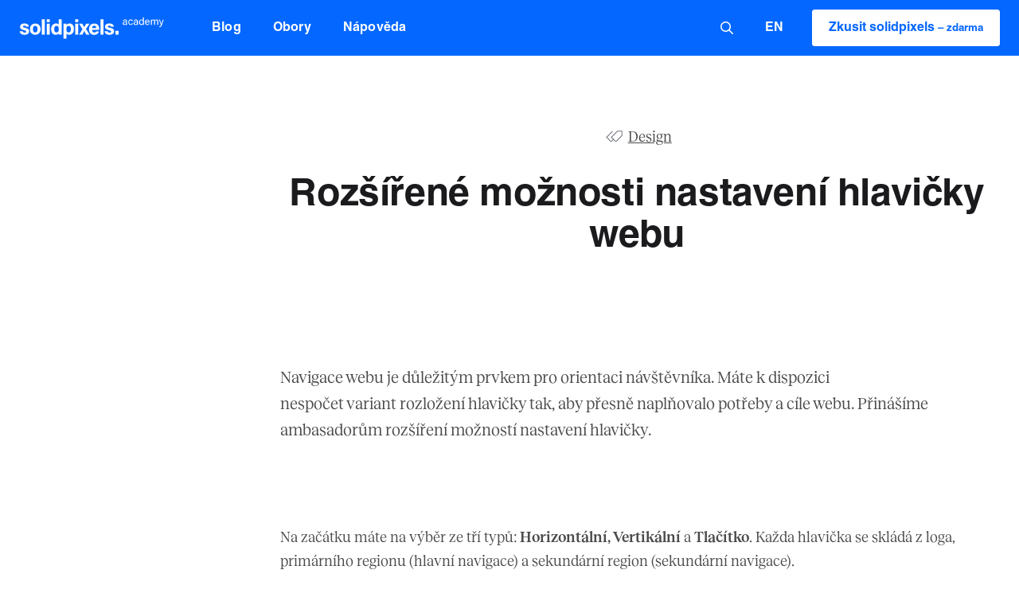

--- FILE ---
content_type: text/html; charset=utf-8
request_url: https://academy.solidpixels.com/blog/rozsirene-moznosti-nastaveni-hlavicky-webu
body_size: 27934
content:
<!DOCTYPE html>
<html lang = "cs" class = "html no-js">
<head>
  

<meta charset="utf-8" />
<meta name="viewport" content="width=device-width, initial-scale=1.0" />
<meta name="robots" content="index, follow" />
<title>Rozšířené možnosti nastavení hlavičky webu | solidpixels academy</title>
<meta property="og:type" content="article" />
<script type="text/javascript">var CMS_URL = "https://academy.solidpixels.com";</script>
<script type="text/javascript">var CMS_ASSETS_URL = "https://academy.solidpixels.com/assets/cs";</script>
<script type="text/javascript">document.documentElement.className = document.documentElement.className.replace("no-js","js");</script>
<script type="text/javascript">var CMS_CONFIG = {"app":{"jquery":null,"nav":[],"events":["SLP:init","SLP:Slider:init","SLP:Images:init","SLP:Captcha:init","SLP:AnimatedNumber:init","SLP:InViewport:init","SLP:Waypoints:init","SLP:CookieBar:init","SLP:Dropdown:init","SLP:Toggler:init","SLP:Stepper:init","SLP:SearchPanel:init","SLP:Entries:Controls:init","SLP:Entries:Filters:init","SLP:ScrollIndicator:init","SLP:Layout:init","SLP:Tabs:init"],"breakpoints":{"grid":360,"screenSmall":480,"layout":720,"layout-max":719,"nav":720,"nav-max":719,"screenLarge":993,"image":{"360":360,"720":720,"980":980,"1280":1280,"1920":1920,"2600":2600},"images_allowed":{"30":30,"50":50,"80":80,"100":100,"120":120,"180":180,"240":240,"320":320,"360":360,"500":500,"600":600,"640":640,"720":720,"980":980,"1280":1280,"1920":1920,"2600":2600},"methods_allowed":{"responsive":"responsive"},"screen":{"sm":{"id":"sm","label":"Mobile","value":420,"switchable":true},"md":{"id":"md","label":"Tablet","value":720,"switchable":true},"lg":{"id":"lg","label":"Dektop","switchable":true}}},"defaults":{"imagePlaceholder":"none","AOS":{"elementSelector":"[data-aos]","initClassName":"aos-init","animatedClassName":"aos-animate","debounceDelay":100,"throttleDelay":100,"offset":70,"once":false,"mirror":false,"lb_load":true},"lazyImages":{"init":false,"lazyClass":"is-lazy","loadingClass":"is-loading","loadedClass":"is-loaded","expand":800,"hFac":1},"inViewport":{"elementSelector":".section-body, .section .row-main, .gallery-item","offset":0,"onlyForward":true},"coverVideo":{"elementSelector":"[data-cover-video]","aspectRatio":1.7778,"width":"1120","height":"630","audio":false,"autoplay":true,"autoplayOffset":100,"cover":true,"startTime":null},"ClickableElements":{"elementSelector":".is-clickable, .block-tagcloud li, .is-clickable-entries .entry-inner, [data-clickable]","clickableClass":"is-clickable"},"forms":{"elementSelector":"form.block-form:not(.no-ajax):not(.block-form--checkout)","validation":true,"inline":true,"ajax":false,"allowedFormats":{"tel":"^[0-9\\-\\+\\(\\)\\#\\ \\*]{8,15}$"}},"filters":{"elementSelector":".block-form-filter:not(.no-ajax)","ajax":false,"submitOnChange":false,"submitOnChangeTimeout":350,"submitOnChangeMinLength":0},"attachment":{"elementSelector":"input.field-control[type=\"file\"]","resetButtonClass":"cssicon cssicon--times","filenameLabelClass":"field-filename"},"Slider":{"elementSelector":"[data-slider], [data-slider-with-thumbs]","containerModifierClass":"gallery-slider-","slideClass":"gallery-slider-item","slideActiveClass":"is-active","wrapperClass":"gallery-slider-wrapper","loop":false,"navigationPrevClass":"slider-btn-prev","navigationNextClass":"slider-btn-next","paginationClass":"slider-pager","buttonPrevClass":"cssicon cssicon--chevron cssicon--chevron-left","buttonNextClass":"cssicon cssicon--chevron cssicon--chevron-right","lb_load":true},"map":{"elementSelector":".map__element","libraries":[],"filters":[],"scrollwheel":false,"mapTypeControl":false,"asyncInViewport":true},"Lightbox":{"elementSelector":"html:not(.is-lb) .fancybox, .js-lightbox","fitToView":true,"autosize":true,"openEffect":"none","padding":0,"closeEffect":"none","touchNavigation":true,"loop":true,"autoplayVideos":true,"videosWidth":1600},"Parallax":{"elementSelector":"[data-parallax]","speedDivider":4,"continuous":true,"scrollOffset":100,"useOnMobile":true,"useOnTablet":true,"lb_load":true},"navToggle":{"activeClass":"is-menu-open","toggleClass":"open","backdropSelector":".main","closeOnClick":true,"keepScrollPosition":true},"Flatpickr":{"elementSelector":".field-control--date","native":false},"AnimatedNumber":{"elementSelector":".js-animated-number","duration":2000,"decimals":"auto","separator":","},"Tooltip":{"elementSelector":"[data-tooltip]"},"RangeSlider":{"elementSelector":"[data-range]:not(.field-control--date)","lb_load":true}},"async_js":{"Lightbox":["https:\/\/cdn.solidpixels.com\/2.65\/template_core\/js\/processed\/async-lightbox.js"],"Flatpickr":["https:\/\/cdn.solidpixels.com\/2.65\/template_core\/js\/processed\/async-flatpickr.js"],"RangeSlider":["https:\/\/cdn.solidpixels.com\/2.65\/template_core\/js\/processed\/async-range-slider.js"],"Slider":["https:\/\/cdn.solidpixels.com\/2.65\/template_core\/js\/processed\/async-slider.js"],"AnimatedNumber":["https:\/\/cdn.solidpixels.com\/2.65\/template_core\/js\/processed\/async-animated-number.js"],"Parallax":["https:\/\/cdn.solidpixels.com\/2.65\/template_core\/js\/processed\/async-parallax.js"],"Tooltip":["https:\/\/cdn.solidpixels.com\/2.65\/template_core\/js\/processed\/async-tooltip.js"],"AOS":["https:\/\/cdn.solidpixels.com\/2.65\/template_core\/js\/processed\/async-aos.js"],"ClickableElements":["https:\/\/cdn.solidpixels.com\/2.65\/template_core\/js\/processed\/async-clickable-elements.js"]},"editor":{"legacy":null}},"brand":{"name":"solidpixels.","version":"2.65.345","stamp":"265345","company":"solidpixels.","company_url":"https:\/\/www.solidpixels.com","favicon":{"rel":"shortcut icon","href":"data:image\/png;base64,iVBORw0KGgoAAAANSUhEUgAAACAAAAAgCAMAAABEpIrGAAAAb1BMVEUAAAAEaP8FZ\/8EaP8fc\/8EZ\/8NbP9Wlf8FZ\/8FaP8FZ\/8Eaf8Eaf8Fa\/8Jbf8Kbv8EaP8EZ\/8FaP8EaP8EZ\/8FaP8FaP8Gav8Hav8Ga\/8GaP8EaP8FZ\/8EZ\/8EaP8FaP8FaP8FZ\/8GaP8Eav8EZ\/8\/GNrXAAAAJHRSTlMA+859CLsSA8mhj3hzMx0Y9e\/dwrBsX1JHQC3s0rKsmpiNVjrNqs1SAAAApUlEQVQ4y+2QRw4CMQxFPSlTUple6JD7nxFbwGIk5wTwNpbyn\/ITw58dq2x0Y5+5OOj05hLZvOoxK1oy+ooTFkwaBfGM88EJFgOPMwohLCeMKAwB8mwFvaGWW9ZwaBCdq4DH649Sl5ChnIYDGTfIoyQKLbenuzEjEAINxRg1ni9UgyUdTqraCRP9UktJFxhOgGv6IhQrwHxKxNEpYAXq9\/Ma4Gd5AY50EWePmgBIAAAAAElFTkSuQmCC"}},"environment":"solidpixels.","language":{"name":"CS","name_full":"\u010cesk\u00fd","prefix":"cs","assets":"cs","i18n":"cs","locale":["cs_CZ.utf-8","cs_CZ.utf8"],"cms_status":1,"id":"1","i18n_messages":{":count files":{"one":":count soubor","few":":count soubory","other":":count soubor\u016f"},"date":{"date":{"long":"%N, %d. %C %Y","short":"%d.%m.%Y"},"days":{"abbr":["Ne","Po","\u00dat","St","\u010ct","P\u00e1","So"],"acc":["V ned\u011bli","V pond\u011bl\u00ed","V \u00fater\u00fd","Ve st\u0159edu","Ve \u010dtvrtek","V p\u00e1tek","V sobotu"],"other":["Ned\u011ble","Pond\u011bl\u00ed","\u00dater\u00fd","St\u0159eda","\u010ctvrtek","P\u00e1tek","Sobota"]},"months":{"abbr":["Led","\u00dano","B\u0159e","Dub","Kv\u011b","\u010crv","\u010crc","Srp","Z\u00e1\u0159","\u0158\u00edj","Lis","Pro"],"gen":["ledna","\u00fanora","b\u0159ezna","dubna","kv\u011btna","\u010dervna","\u010dervence","srpna","z\u00e1\u0159\u00ed","\u0159\u00edjna","listopadu","prosince"],"other":["Leden","\u00danor","B\u0159ezen","Duben","Kv\u011bten","\u010cerven","\u010cervenec","Srpen","Z\u00e1\u0159\u00ed","\u0158\u00edjen","Listopad","Prosinec"]},"order":["date","month","year"],"time":{"long":"%H:%M:%S","short":"%H:%M"},"am":"dop.","pm":"odp.","less_than_minute_ago":"p\u0159ed chv\u00edl\u00ed","minute_ago":{"one":"p\u0159ibli\u017en\u011b p\u0159ed minutou","other":"p\u0159ed {delta} minutami"},"hour_ago":{"one":"p\u0159ibli\u017en\u011b p\u0159ed hodinou","other":"p\u0159ed {delta} hodinami"},"day_ago":{"one":"v\u010dera","other":"p\u0159ed {delta} dny"},"week_ago":{"one":"p\u0159ed t\u00fddnem","other":"p\u0159ed {delta} t\u00fddny"},"month_ago":{"one":"p\u0159ed m\u011bs\u00edcem","other":"p\u0159ed {delta} m\u011bs\u00edci"},"year_ago":{"one":"p\u0159ed rokem","other":"p\u0159ed {delta} lety"},"less_than_minute_until":"za chv\u00edli","minute_until":{"one":"p\u0159ibli\u017en\u011b za minutu","few":"za {delta} minuty","other":"za {delta} minut"},"hour_until":{"one":"p\u0159ibli\u017en\u011b za hodinu","few":"za {delta} hodiny","other":"za {delta} hodin"},"day_until":{"one":"z\u00edtra","few":"za {delta} dny","other":"za {delta} dn\u016f"},"week_until":{"one":"za t\u00fdden","few":"za {delta} t\u00fddny","other":"za {delta} t\u00fddn\u016f"},"month_until":{"one":"za m\u011bs\u00edc","few":"za {delta} m\u011bs\u00edce","other":"za {delta} m\u011bs\u00edc\u016f"},"year_until":{"one":"za rok","few":"za {delta} roky","other":"za {delta} let"},"never":"nikdy"},"valid":{"alpha":"Pole :field m\u016f\u017ee obsahovat pouze p\u00edsmena","alpha_dash":"Pole :field m\u016f\u017ee obsahovat pouze p\u00edsmena, \u010d\u00edslice, poml\u010dku a potr\u017e\u00edtko","alpha_numeric":"Pole :field m\u016f\u017ee obsahovat pouze p\u00edsmena a \u010d\u00edslice","color":"Do pole :field mus\u00edte zadat k\u00f3d barvy","credit_card":"Do pole :field mus\u00edte zadat platn\u00e9 \u010d\u00edslo platebn\u00ed karty","date":"Do pole :field mus\u00edte zadat datum","decimal":{"one":"Do pole :field mus\u00edte zadat \u010d\u00edslo s jedn\u00edm desetinn\u00fdm m\u00edstem","other":"Do pole :field mus\u00edte zadat \u010d\u00edslo s :param2 desetinn\u00fdmi m\u00edsty"},"digit":"Do pole :field mus\u00edte zadat cel\u00e9 \u010d\u00edslo","email":"Do pole :field mus\u00edte zadat e-mailovou adresu","email_domain":"Do pole :field mus\u00edte zadat platnou e-mailovou dom\u00e9nu","equals":"Pole :field se mus\u00ed rovnat :param2","exact_length":{"one":"Pole :field mus\u00ed b\u00fdt dlouh\u00e9 p\u0159esn\u011b 1 znak","few":"Pole :field mus\u00ed b\u00fdt p\u0159esn\u011b :param2 znaky dlouh\u00e9","other":"Pole :field mus\u00ed b\u00fdt p\u0159esn\u011b :param2 znak\u016f dlouh\u00e9"},"in_array":"Do pole :field mus\u00edte vlo\u017eit pouze jednu z dovolen\u00fdch mo\u017enost\u00ed","ip":"Do pole :field mus\u00edte zadat platnou ip adresu","match":"Pole :field se mus\u00ed shodovat s polem :param2","max_length":{"few":"Pole :field mus\u00ed b\u00fdt nanejv\u00fd\u0161 :param2 znaky dlouh\u00e9","other":"Pole :field mus\u00ed b\u00fdt nanejv\u00fd\u0161 :param2 znak\u016f dlouh\u00e9"},"min_length":{"one":"Pole :field mus\u00ed b\u00fdt alespo\u0148 jeden znak dlouh\u00e9","few":"Pole :field mus\u00ed b\u00fdt alespo\u0148 :param2 znaky dlouh\u00e9","other":"Pole :field mus\u00ed b\u00fdt alespo\u0148 :param2 znak\u016f dlouh\u00e9"},"not_empty":"Pole :field nesm\u00ed b\u00fdt pr\u00e1zdn\u00e9","numeric":":field mus\u00ed m\u00edt \u010d\u00edselnou hodnotu","phone":"Pole :field mus\u00ed b\u00fdt platn\u00e9 telefonn\u00ed \u010d\u00edslo","range":"Hodnota pole :field mus\u00ed le\u017eet v intervalu od :param2 do :param3","regex":"Pole :field mus\u00ed spl\u0148ovat po\u017eadovan\u00fd form\u00e1t","url":"Do pole :field mus\u00edte zadat platnou adresu URL"},"availability - in_stock":"Skladem","availability - out_of_stock":"Na objedn\u00e1n\u00ed","availability - sold_out":"Prodej ukon\u010den","availability - does_not_exist":"Nen\u00ed dostupn\u00e1","status - new":"Nov\u00e1","status - in_progress":"Vy\u0159izuje se","status - finished":"Dokon\u010deno","status - storno":"Storno","payment_status - paid":"Zaplaceno","payment_status - unpaid":"Nezaplaceno","position - before":"P\u0159ed hodnotou","position - after":"Za hodnotou","interval - month":"m\u011bs\u00edc","interval - year":"rok",":field must contain only letters":"Pole \":field\" m\u016f\u017ee obsahovat pouze p\u00edsmena",":field must contain only numbers, letters and dashes":"Pole \":field\" m\u016f\u017ee obsahovat pouze p\u00edsmena, \u010d\u00edslice, poml\u010dku a potr\u017e\u00edtko",":field must contain only letters and numbers":"Pole \":field\" m\u016f\u017ee obsahovat pouze p\u00edsmena a \u010d\u00edslice",":field must be a color":"Do pole \":field\" mus\u00edte zadat k\u00f3d barvy",":field must be a credit card number":"Do pole \":field\" mus\u00edte zadat platn\u00e9 \u010d\u00edslo platebn\u00ed karty",":field must be a date":"Do pole \":field\" mus\u00edte zadat datum",":field must be a decimal with :param2 places":{"one":"Do pole \":field\" mus\u00edte zadat \u010d\u00edslo s <strong>jedn\u00edm<\/strong> desetinn\u00fdm m\u00edstem","other":"Do pole \":field\" mus\u00edte zadat \u010d\u00edslo s <strong>:param2<\/strong> desetinn\u00fdmi m\u00edsty"},":field must be a digit":"Do pole \":field\" mus\u00edte zadat cel\u00e9 \u010d\u00edslo",":field must be an email address":"Do pole \":field\" mus\u00edte zadat e-mailovou adresu",":field must be valid emails addresses":"Do pole \":field\" mus\u00edte zadat platn\u00e9 e-mailov\u00e9 adresy",":field must contain a valid email domain":"Do pole \":field\" mus\u00edte zadat platnou e-mailovou dom\u00e9nu",":field must equal :param2":"Pole \":field\" se mus\u00ed rovnat <strong>:param2<\/strong>",":field must be exactly :param2 characters long":{"one":"Pole \":field\" mus\u00ed b\u00fdt dlouh\u00e9 p\u0159esn\u011b <strong>1<\/strong> znak","few":"Pole \":field\" mus\u00ed b\u00fdt p\u0159esn\u011b <strong>:param2<\/strong> znaky dlouh\u00e9","other":"Pole \":field\" mus\u00ed b\u00fdt p\u0159esn\u011b <strong>:param2<\/strong> znak\u016f dlouh\u00e9"},":field must be one of the available options":"Do pole \":field\" mus\u00edte vlo\u017eit pouze jednu z dovolen\u00fdch mo\u017enost\u00ed",":field must be an ip address":"Do pole \":field\" mus\u00edte zadat platnou ip adresu",":field must be the same as :param3":"Pole \":field\" se mus\u00ed shodovat s polem <strong>\":param3\"<\/strong>",":field must not exceed :param2 characters long":"Pole \":field\" mus\u00ed b\u00fdt nanejv\u00fd\u0161 <strong>:param2<\/strong> znak\u016f dlouh\u00e9",":field must be at least :param2 characters long":"Pole \":field\" mus\u00ed b\u00fdt alespo\u0148 <strong>:param2<\/strong> znak\u016f dlouh\u00e9",":field must not be empty":"Pole \":field\" nesm\u00ed b\u00fdt pr\u00e1zdn\u00e9",":field must be numeric":"\":field\" mus\u00ed m\u00edt \u010d\u00edselnou hodnotu",":field must be a phone number":"Pole \":field\" mus\u00ed b\u00fdt platn\u00e9 telefonn\u00ed \u010d\u00edslo",":field must be within the range of :param2 to :param3":"Hodnota pole \":field\" mus\u00ed le\u017eet v intervalu <strong>od :param2 do :param3<\/strong>",":field does not match the required format":"Pole \":field\" mus\u00ed spl\u0148ovat po\u017eadovan\u00fd form\u00e1t",":field must be a url":"Do pole \":field\" mus\u00edte zadat platnou adresu URL",":field is not valid domain \/ hostname":"Do pole \":field\" mus\u00edte zadat platnou dom\u00e9nu","Doprava - n\u00e1zev":"Doprava","Platba - n\u00e1zev":"Platba","More":"V\u00edce","Main navigation":"Hlavn\u00ed navigace","Main":"Hlavn\u00ed","Switch language":"P\u0159epnout jazyk","Choose":"Vybrat","Choose a file":"Vyberte soubor","Pagination":"Str\u00e1nkovat","First":"Prvn\u00ed","Previous":"P\u0159edchoz\u00ed","Next":"N\u00e1sleduj\u00edc\u00ed","Last":"Posledn\u00ed","page":"strana","Current Page":"Aktu\u00e1ln\u00ed strana","More...":"Na\u010d\u00edst dal\u0161\u00ed","Go to":"P\u0159ej\u00edt na","To help you using our website by offering customized content or advertising and to anonymously analzye website data, we use the cookies which we share with our social media, advertising, and analytics partners. You can edit the settings within the link Cookies Settings and whenever you change it in the footer of the site. See our General Data Protection Policy for more details. Do you agree with the use of cookies?":"Abychom v\u00e1m usnadnili proch\u00e1zen\u00ed str\u00e1nek, nab\u00eddli p\u0159izp\u016fsoben\u00fd obsah nebo reklamu a mohli anonymn\u011b analyzovat n\u00e1v\u0161t\u011bvnost, vyu\u017e\u00edv\u00e1me soubory cookies, kter\u00e9 sd\u00edl\u00edme se sv\u00fdmi partnery pro soci\u00e1ln\u00ed m\u00e9dia, inzerci a anal\u00fdzu. Jejich nastaven\u00ed uprav\u00edte odkazem \"Nastaven\u00ed cookies\" a kdykoliv jej m\u016f\u017eete zm\u011bnit v pati\u010dce webu. Podrobn\u011bj\u0161\u00ed informace najdete v na\u0161ich Z\u00e1sad\u00e1ch ochrany osobn\u00edch \u00fadaj\u016f a pou\u017e\u00edv\u00e1n\u00ed soubor\u016f cookies. Souhlas\u00edte s pou\u017e\u00edv\u00e1n\u00edm cookies?","Provide basic page functionality, the site can not function without them.":"Zprost\u0159edkov\u00e1vaj\u00ed z\u00e1kladn\u00ed funk\u010dnost str\u00e1nky, web bez nich nem\u016f\u017ee fungovat.","Count traffic to the site and collect anonymous statistics to enable us to better understand your needs and to improve the site continuously.":"Po\u010d\u00edtaj\u00ed n\u00e1v\u0161t\u011bvnost webu a sb\u011brem anonymn\u00edch statistik umo\u017e\u0148uj\u00ed provozovateli l\u00e9pe pochopit sv\u00e9 n\u00e1v\u0161t\u011bvn\u00edky a str\u00e1nky tak neust\u00e1le vylep\u0161ovat.","Collects information to better tailor your ads to your interests, both on and off these websites.":"Shroma\u017e\u010fuj\u00ed informace pro lep\u0161\u00ed p\u0159izp\u016fsoben\u00ed reklamy va\u0161im z\u00e1jm\u016fm, a to na t\u011bchto webov\u00fdch str\u00e1nk\u00e1ch i mimo n\u011b.","Functional cookies":"Funk\u010dn\u00ed cookies","Analytical cookies":"Analytick\u00e9 cookies","Marketing cookies":"Marketingov\u00e9 cookies","Yes, I accept":"Ano, souhlas\u00edm","Cookies settings":"Nastaven\u00ed cookies","more":"v\u00edce","The product cannot be ordered at the moment.":"Produkt nen\u00ed aktu\u00e1ln\u011b mo\u017en\u00e9 objednat.","Quantity":"Mno\u017estv\u00ed","pcs":"ks","When shopping over":"P\u0159i n\u00e1kupu nad","Free transport":"doprava zdarma","Prices":"Ceny","Original price":"P\u016fvodn\u00ed cena","Name":"N\u00e1zev","Price per pc.":"Cena za kus","VAT":"DPH","Total price incl. VAT":"Cena celkem v\u010d. DPH","Order":"Po\u0159ad\u00ed","Customer":"Z\u00e1kazn\u00edk","Billing address":"Faktura\u010dn\u00ed adresa","ID No.":"I\u010c","Tax ID":"DI\u010c","Mailing address":"Doru\u010dovac\u00ed adresa","Customer's note":"Pozn\u00e1mka od z\u00e1kazn\u00edka","Order detail":"Detail objedn\u00e1vky","Order summary":"Shrnut\u00ed objedn\u00e1vky","Empty cart":"Pr\u00e1zdn\u00fd ko\u0161\u00edk","Close":"Zav\u0159\u00edt","Shopping cart":"N\u00e1kupn\u00ed ko\u0161\u00edk","Cart Contents":"Obsah ko\u0161\u00edku","Product preview and description":"N\u00e1hled a popis produktu","Product":"Produkt","Price summary":"Shrnut\u00ed ceny","Description":"Popis","Shipping":"Doprava","Payment":"Platba","Total price":"Cena celkem","Cart is empty":"Ko\u0161\u00edk je pr\u00e1zdn\u00fd","To order":"K objedn\u00e1vce","Modify":"Upravit","Preview":"N\u00e1hled","Total":"Celkem","remove":"odebrat","Convert":"P\u0159epo\u010d\u00edtat","Continue shopping":"Zp\u011bt do obchodu","Use":"Pou\u017e\u00edt","Please fill in all data correctly":"Vypl\u0148te pros\u00edm spr\u00e1vn\u011b v\u0161echny \u00fadaje","Please fill in all data.":"Vypl\u0148te pros\u00edm v\u0161echny \u00fadaje.","Company details":"Firemn\u00ed \u00fadaje","Select, if you want to invoice to the company":"Vypl\u0148te, pokud zbo\u017e\u00ed objedn\u00e1v\u00e1te do firmy","Different delivery address":"Jin\u00e1 doru\u010dovac\u00ed adresa","If the delivery address differs from the invoice address above":"Pokud chcete zbo\u017e\u00ed odeslat na jinou adresu ne\u017e faktura\u010dn\u00ed uvedenou v\u00fd\u0161e","continue in the order":"Pokra\u010dovat v objedn\u00e1vce","Back to Shipping & Payment":"Zp\u011bt na dopravu a platbu","This combination of shipping and payment is not allowed":"Tato kombinace dopravy a platby nen\u00ed povolen\u00e1","Please select a shipping method":"Vyberte pros\u00edm zp\u016fsob dopravy","Please select a payment method":"Vyberte pros\u00edm metodu platby","Back to cart":"Zp\u011bt do ko\u0161\u00edku","order no.":"Objedn\u00e1vka \u010d.","Thank you for your order.":"D\u011bkujeme za va\u0161i objedn\u00e1vku.","Comment":"Pozn\u00e1mka","Order completed.":"Objedn\u00e1vka dokon\u010dena.","We process the order.":"Objedn\u00e1vku vy\u0159izujeme.","The order has been canceled.":"Objedn\u00e1vka byla stornov\u00e1na.","Contact information":"Kontaktn\u00ed \u00fadaje","Phone":"Telefon","Delivery address":"Dodac\u00ed adresa","Number of pieces":"Po\u010det kus\u016f","Price with VAT":"Cena s DPH","Payment method":"Zp\u016fsob platby","delivery method":"Zp\u016fsob doru\u010den\u00ed","Free":"Zdarma","Price after discount":"Cena po slev\u011b","Stock":"Sklady","Availability":"Dostupnost","No code":"Bez k\u00f3du","Barcode":"\u010c\u00e1rov\u00fd k\u00f3d","Using product code":"Pou\u017e\u00edt k\u00f3d produktu","Company":"Firma","Last name":"P\u0159\u00edjmen\u00ed","Street, number":"Ulice a \u010d.p.","Town":"M\u011bsto","Post Code":"PS\u010c","Country":"Zem\u011b","Order created":"Objedn\u00e1vka vytvo\u0159ena","I agree to the Terms of service.":"Souhlas\u00edm s Obchodn\u00edmi podm\u00ednkami.","Gate inactive":"Br\u00e1na neaktivn\u00ed","E-shop":"Eshop","Not selected":"Nevybr\u00e1no","Email sent":"Odesl\u00e1n e-mail","Translations":"P\u0159ekladov\u00e9 soubory","Color":"Barva","Add to cart":"P\u0159idat do ko\u0161\u00edku","Shipping and Payment":"Doprava a platba","Personal details":"\u00dadaje pro fakturaci","Confirm order":"Objednat","Read more":"\u010c\u00edst v\u00edce","Oh, snap...":"A jejda...","The trial or paid version of the site has expired. If you are an administrator, you can reactivate the web within the next 30 days. All web data will be deleted after that period.":"Zku\u0161ebn\u00ed \u010di placen\u00e1 verze str\u00e1nek ji\u017e vypr\u0161ela. Pokud jste administr\u00e1tor, m\u016f\u017eete str\u00e1nky b\u011bhem n\u00e1sleduj\u00edc\u00edch 30 dn\u00ed znovu aktivovat. V opa\u010dn\u00e9m p\u0159\u00edpad\u011b budou po uplynut\u00ed 30 dn\u00ed data nen\u00e1vratn\u011b smaz\u00e1na.","An error has occurred, page can not be displayed. Please try again later.":"Do\u0161lo k chyb\u011b, str\u00e1nka nelze zobrazit. Zkuste to pros\u00edm pozd\u011bji.","Back":"Zp\u011bt","Do you need assistance?":"Pot\u0159ebujete pomoc?","Solidpixels administration is not available only from desktop devices.":"Do administrace solidpixels se m\u016f\u017eete p\u0159ihl\u00e1sit pouze z po\u010d\u00edta\u010de.","Log in":"P\u0159ihl\u00e1sit se","Sign up":"Registrujte se","Branch detail":"Detail pobo\u010dky","Medium":"Medio","Articles":"\u010cl\u00e1nky","Message from a website":"Zpr\u00e1va z webu","Search results for":"V\u00fdsledky vyhled\u00e1v\u00e1n\u00ed slova","Number of results found":"Po\u010det nalezen\u00fdch z\u00e1znam\u016f","Search results":"V\u00fdsledky vyhled\u00e1v\u00e1n\u00ed","Filters":"Filtry","Change filters":"Otev\u0159\u00edt filtr",":field must be unique":":field mus\u00ed b\u00fdt unik\u00e1tn\u00ed","\":field\" must include a valid e-mail address.":"\":field\" mus\u00ed obsahovat platnou e-mailovou adresu.","We really need to know \":field\"":"\":field\" doopravdy pot\u0159ebujeme zn\u00e1t","\":field\" must be a valid phone number.":"\":field\" mus\u00ed b\u00fdt platn\u00e9 telefonn\u00ed \u010d\u00edslo.",":field already exists":"\":field\" ji\u017e existuje",":field must be formatted `12345` or `123 45`":":field mus\u00ed b\u00fdt ve form\u00e1tu `12345` nebo `123 45`",":field must be formatted `12345678` or `123 45 678`":":field mus\u00ed b\u00fdt ve form\u00e1tu `12345678` nebo `123 45 678`",":field must be formatted `CZ12345678`":":field mus\u00ed b\u00fdt ve form\u00e1tu `CZ12345678`",":field is not a valid option for this task.":":field is not a valid option for this task!","Selected file is too large, upload limit si :param2.":"Soubor je p\u0159\u00edli\u0161 velk\u00fd, maxim\u00e1ln\u00ed velikost souboru je :param2.","File content is not allowed.":"Soubor obsahuje nepovolen\u00fd obsah.","Invalid code.":"Neplatn\u00fd k\u00f3d.","Please check the following field(s):":"P\u0159i odesl\u00e1n\u00ed se vyskytly n\u00e1sleduj\u00edc\u00ed chyby:","The message has been sent. Thank you for your feedback.":"Zpr\u00e1va byla odesl\u00e1na. D\u011bkujeme za Va\u0161i reakci.","Submit":"Odeslat","Account successfully paired":"\u00da\u010det sp\u00e1rov\u00e1n","Your account has been paired with solidpixels platform. You can close this window.":"V\u00e1\u0161 \u00fa\u010det byl sp\u00e1rov\u00e1n se syst\u00e9mem solidpixels. Toto okno m\u016f\u017eete nyn\u00ed zav\u0159\u00edt.","Similar products":"Podobn\u00e9 produkty","Barcode (GTIN, EAN, ...)":"\u010c\u00e1rov\u00fd k\u00f3d (GTIN, EAN, ...)","Brand":"Zna\u010dka","Price: On request":"Cena: na dotaz","Categories":"Kategorie","Tags":"Tagy","Author":"Autor","Sorry, your site has expired. For a new renewal, you will be automatically redirected to order after login in.":"Platnost va\u0161eho webu bohu\u017eel vypr\u0161ela. Pro prodlou\u017een\u00ed jeho provozu budete po p\u0159ihl\u00e1\u0161en\u00ed automaticky p\u0159esm\u011brov\u00e1n\u00ed na novou objedn\u00e1vkou.","Message from a web form":"Zpr\u00e1va z formul\u00e1\u0159e na webu","Date":"Datum","Sent from":"Odesl\u00e1no z","Reply to this e-mail will be sent to":"Odpov\u011b\u010f na tento e-mail bude zasl\u00e1na na adresu","There was an error while pairing your account with solidpixels.":"V\u00e1\u0161 \u00fa\u010det se nepoda\u0159ilo sp\u00e1rovat se syst\u00e9mem solidpixels.","Try again":"Zkusit znovu","Please grant the permission to access your media":"Povolte pros\u00edm p\u0159\u00edstup k va\u0161im m\u00e9di\u00edm","Settings":"Nastaven\u00ed","Sort:":"Se\u0159adit:","remove item":"odebrat kus","add item":"p\u0159idat kus","Share on Facebook":"Sd\u00edlet na Facebooku","Share on Twitter":"Sd\u00edlet na Twitteru","Share on LinkedIn":"Sd\u00edlet na LinkedIn","Highlight the background":"Zv\u00fdraznit pozad\u00ed","Search nearby":"Najd\u011bte v bl\u00edzkosti","Enter the city or postal code":"Zadejte m\u011bsto nebo PS\u010c","Search near me":"Vyhledat v m\u00e9 bl\u00edzkosti","Search":"Vyhled\u00e1v\u00e1n\u00ed","Thank you for your reservation and we look forward to seeing you":"D\u011bkujeme za Va\u0161i rezervaci a budeme se na V\u00e1s t\u011b\u0161it","Forgotten password":"Zapomenut\u00e9 heslo","Registration confirmation":"Potvrzen\u00ed registrace","The sign up was successful.":"Va\u0161e registrace prob\u011bhla \u00fasp\u011b\u0161n\u011b.","Permanent login":"Trval\u00e9 p\u0159ihl\u00e1\u0161en\u00ed","Current password":"Sou\u010dasn\u00e9 heslo","New password":"Nov\u00e9 heslo","Password check":"Kontrola hesla","Street and no.":"Ulice a \u010d. p.","Upload an Image":"Nahr\u00e1t obr\u00e1zek","Personal data":"Osobn\u00ed \u00fadaje","Country of delivery":"Zem\u011b doru\u010den\u00ed","Select":"Vybrat","Please select a country for delivery":"Vyberte pros\u00edm zemi pro doru\u010den\u00ed","search":"vyhledavani","close":"zav\u0159\u00edt","Back to CMS":"Zp\u011bt do CMS","Membership administration":"Spr\u00e1va \u010dlenstv\u00ed","Consent to data processing":"Souhlas se zpracov\u00e1n\u00edm \u00fadaj\u016f","Don`t have an account?":"Nem\u00e1te \u00fa\u010det?","My profile":"M\u016fj profil","Sign out":"Odhl\u00e1sit se","Account":"\u00da\u010det","What are you looking for?":"Co hled\u00e1te?","Don`t have an account yet?":"Je\u0161t\u011b nem\u00e1te \u00fa\u010det?","Or sign in using:":"Nebo se p\u0159ihla\u0161te pomoc\u00ed:","Already have an account?":"M\u00e1te \u00fa\u010det?","Sign in":"P\u0159ihla\u0161te se","Or sign up using:":"Nebo se registrujte pomoc\u00ed:","My invoices and orders":"Moje faktury a objedn\u00e1vky","Invoice":"Doklad","Status":"Stav","View invoice":"Zobrazit fakturu","Awaiting payment":"\u010cek\u00e1 na zaplacen\u00ed","Download invoice":"St\u00e1hnout fakturu","Payment error":"Chyba platby","Paid":"Zaplaceno","Data saved.":"\u00dadaje ulo\u017eeny.","Cancel auto-refresh":"Zru\u0161it automatick\u00e9 obnoven\u00ed","Finish registration":"Dokon\u010den\u00ed registrace","Verification of email adress":"Potvrzen\u00ed e-mailov\u00e9 adresy","To verify email adress, click here:":"Pro potvrzen\u00ed e-mailov\u00e9 adresy klikn\u011bte zde:","Verify email adress.":"Potvrdit e-mailovou adresu","We have sent instructions for completing the registration to the e-mail you entered.":"Na V\u00e1mi zadan\u00fd e-mail jsme poslali instrukce pro dokon\u010den\u00ed registrace.","Your email address has been successfully verified.":"Va\u0161e e-mailov\u00e1 adresa byla \u00fasp\u011b\u0161n\u011b ov\u011b\u0159ena.","You can now sign in here:":"Nyn\u00ed se m\u016f\u017eete p\u0159ihl\u00e1sit zde:","We were unable to verify your email address.":"Nebylo mo\u017en\u00e9 ov\u011b\u0159it Va\u0161i e-mailovou adresu.","You currently have no memberships":"Aktu\u00e1ln\u011b nem\u00e1te \u017e\u00e1dn\u00e9 \u010dlenstv\u00ed","Search term":"Hledan\u00fd v\u00fdraz","Cancel recovery":"Zru\u0161it obnoven\u00ed","Discount code":"Slevov\u00fd k\u00f3d","User profile navigation":"Navigace pro u\u017eivatelsk\u00fd profil","About you":"O v\u00e1s","I agree with terms and conditions":"Souhlas\u00edm s obchodn\u00edmi podm\u00ednkami.","Back to the discount":"Zp\u011bt ke slev\u011b","Back to login":"Zp\u011bt na login","Fill out when ordering for a company":"Vypl\u0148te, pokud objedn\u00e1v\u00e1te na firmu","Back to delivery details":"Zp\u011bt na dodac\u00ed \u00fadaje","Account cancellation":"Zru\u0161en\u00ed \u00fa\u010dtu","Cancel account":"Zru\u0161it \u00fa\u010det","Are you sure?":"Jste si jisti?","By confirming the action, you will cancel your account, this action is irreversible.":"Potvrzen\u00edm akce zru\u0161\u00edte sv\u016fj \u00fa\u010det, tato akce je nevratn\u00e1.","Yes, cancel the account":"Ano, zru\u0161it \u00fa\u010det","Current membership":"Sou\u010dasn\u00e9 \u010dlenstv\u00ed",", then it will not be renewed":", pak se u\u017e neobnov\u00ed","Renew subscription":"Obnovit p\u0159edplatn\u00e9","By confirming the action, you will cancel the automatic renewal of your membership, which will expire":"Potvrzen\u00edm akce zru\u0161\u00edte automatick\u00e9 obnoven\u00ed sv\u00e9ho \u010dlenstv\u00ed, kter\u00e9 vypr\u0161\u00ed","Confirming will set the date":"Potvrzen\u00edm akce dojde","as renewal of your membership.":"k obnoven\u00ed va\u0161eho \u010dlenstv\u00ed.","Active up to":"Aktivn\u00ed do","Select pick-up point":"Vyberte v\u00fddejn\u00ed m\u00edsto","Pick-up destination of Z\u00e1silkovna":"V\u00fddejn\u00ed m\u00edsto Z\u00e1silkovny","Additional shipping details":"Dopl\u0148uj\u00edc\u00ed informace k doprav\u011b","Select pick-up destination":"Vyberte pros\u00edm v\u00fddejn\u00ed m\u00edsto","Select destination":"Vybrat v\u00fddejn\u00ed m\u00edsto","You have no membership":"Nem\u00e1te \u017e\u00e1dn\u00e9 \u010dlenstv\u00ed","Licence expired":"Licence webu vypr\u0161ela","List":"V\u00fdpis","Close filters":"Zav\u0159\u00edt filtry","Amount to be paid:":"\u010c\u00e1stka k zaplacen\u00ed:","Secure card payment":"Bezpe\u010dn\u00e1 platba kartou","Credit card":"Platebn\u00ed karta","Pay":"Zaplatit","Enter your login credentials":"Zadejte sv\u00e9 p\u0159ihla\u0161ovac\u00ed \u00fadaje","Consent to the terms and conditions is mandatory":"Souhlas s obchodn\u00edmi podm\u00ednkami je povinn\u00fd","Please enter the number of pieces":"Zadejte pros\u00edm po\u010det kus\u016f","Allow selected":"Povolit vybran\u00e9","Allow all":"Povolit v\u0161e","Allow required":"Povolit povinn\u00e9","The email you entered already exists. <a href=\":param6\">Sign in<\/a> .":"Zadan\u00fd e-mail ji\u017e existuje. <a href=\":param6\">P\u0159ihla\u0161te se<\/a>.","Now you can sign in here <a href = \"{{login_url}}\">{{#i18n}}Sign in{{\/i18n}}<\/a>":"Nyn\u00ed se m\u016f\u017eete p\u0159ihl\u00e1sit zde: <a href = \"{{login_url}}\">{{#i18n}}P\u0159ihl\u00e1sit se{{\/i18n}}<\/a>","Active":"Aktivn\u00ed","You currently don't have any membership.":"Aktu\u00e1ln\u011b nem\u00e1te \u017e\u00e1dn\u00e9 \u010dlenstv\u00ed.","Shipping - name":"Doprava - n\u00e1zev","Shipping:":"Doprava:","Filter":"Filtrovat","Looking for pixels.":"Hledaj\u00ed se pixely.","The code is not valid right now.":"K\u00f3d pr\u00e1v\u011b te\u010f neplat\u00ed.","I'm sorry that you don't continue with us. However, if you decide to resume membership, you can do so on your profile. Membership extension can be made at any time in the future.":"Mrz\u00ed n\u00e1s, \u017ee u\u017e s n\u00e1mi d\u00e1l nepokra\u010dujete. Pokud se v\u0161ak rozhodnete znovu \u010dlenstv\u00ed obnovit, m\u016f\u017eete tak u\u010dinit ve va\u0161em profilu. Prodlou\u017een\u00ed \u010dlenstv\u00ed lze u\u010dinit kdykoliv v budoucnu.","My project ended - I no longer need a website":"M\u016fj projekt skon\u010dil - webov\u00e9 str\u00e1nky u\u017e nepot\u0159ebuji","A new login password has been sent to your email address.":"Na Va\u0161i e-mailovou adresu bylo zasl\u00e1no nov\u00e9 heslo pro p\u0159ihl\u00e1\u0161en\u00ed.","We have sent an email to recover your password on your email.":"Na V\u00e1mi zadan\u00fd e-mail jsme poslali instrukce pro obnoven\u00ed Va\u0161eho hesla.","An error occurred on the server":"Na serveru nastala chyba","The web is undergoing maintenance":"Na webu prob\u00edh\u00e1 \u00fadr\u017eba","An unexpected error occurred on the web, the problem is not on your side. Please try repeat the action later if the error persist, please contact support.":"Nastala neo\u010dek\u00e1van\u00e1 chyba na webu, probl\u00e9m nen\u00ed na va\u0161\u00ed stran\u011b. Zkuste akci zopakovat pozd\u011bji, pokud bude chyba p\u0159etrv\u00e1vat, kontaktujte pros\u00edm podporu.","Inactive":"Neaktivn\u00ed","Enter your email first":"Nejprve zadejte v\u00e1\u0161 email","Invalid code, verify the input or request a new code":"Neplatn\u00fd k\u00f3d, ov\u011b\u0159te spr\u00e1vn\u00e9 zad\u00e1n\u00ed nebo si za\u0161lete nov\u00fd k\u00f3d","Invalid link.":"Neplatn\u00fd odkaz.","We could not collect payment on :date. Check your payment method to prevent membership cancellation.":"Nepoda\u0159ilo se n\u00e1m :date strhnout platbu za \u010dlenstv\u00ed. Zkontrolujte nastaven\u00ed platebn\u00edch \u00fadaj\u016f, abyste p\u0159ede\u0161li ukon\u010den\u00ed \u010dlenstv\u00ed.","Failed to deduct membership fee":"Nepoda\u0159ilo se strhnout platbu za \u010dlenstv\u00ed","You are now already logged into the client zone. Welcome.":"Nyn\u00ed jste ji\u017e p\u0159ihl\u00e1\u0161eni do klientsk\u00e9 z\u00f3ny. V\u00edtejte.","Next payment is scheduled to :date, membership will be extended automatically.":"N\u00e1sleduj\u00edc\u00ed platba je napl\u00e1nov\u00e1na na :date, \u010dlenstv\u00ed se prodlou\u017e\u00ed automaticky.","Your coupon expires today!":"Platnost va\u0161eho kup\u00f3nu dnes vypr\u0161\u00ed!","Sorry, your site has expired. To extend its operation, you will be automatically redirected to a new order after logging in.":"Platnost va\u0161eho webu bohu\u017eel vypr\u0161ela. Pro prodlou\u017een\u00ed jeho provozu budete po p\u0159ihl\u00e1\u0161en\u00ed automaticky p\u0159esm\u011brov\u00e1n\u00ed na novou objedn\u00e1vku.","If the payment cannot be deducted within 23 hours after the trial period expires, the membership will be automatically terminated.":"Pokud se nepoda\u0159\u00ed po vypr\u0161en\u00ed zku\u0161ebn\u00ed doby strhnout platbu do 23 hodin, \u010dlenstv\u00ed bude automaticky ukon\u010deno.","If you cancel a recurring payment, your site will be on":"Pokud zru\u0161\u00edte opakovanou platbu, v\u00e1\u0161 web se dne","We tried to deduct the membership fee":"Pokusili jsme se strhnout platbu za \u010dlenstv\u00ed","To change the password to your account, please click here:":"Pro zm\u011bnu hesla k Va\u0161emu \u00fa\u010dtu, pros\u00edm, klikn\u011bte zde:","Stripe will try to deduct the payment again in the following days, if it still fails after this period, the membership will be automatically terminated.":"Stripe se pokus\u00ed v n\u00e1sleduj\u00edc\u00edch dnech opakovan\u011b strhnout platbu, pokud se to ani po tomto obdob\u00ed nezda\u0159\u00ed, \u010dlenstv\u00ed bude automaticky ukon\u010deno.","This will cancel your account and lose the ability to use the membership area. It will no longer be possible to register with the same email address in the future.":"Touto akc\u00ed zru\u0161\u00edte sv\u016fj \u00fa\u010det a p\u0159ijdete o mo\u017enost pou\u017e\u00edvat u\u017eivatelskou z\u00f3nu webu. V budoucnu ji\u017e nebude mo\u017en\u00e9 se registrovat se stejnou e-mailovou adresou.","Your password could not be changed. Please try again later or contact us.":"Va\u0161e heslo se nepovedlo zm\u011bnit. Zkuste pozd\u011bji, pop\u0159 n\u00e1s kontaktujte.","Your trial period will end :date, then membership will continue automatically.":"Va\u0161e zku\u0161ebn\u00ed doba skon\u010d\u00ed :date, pot\u00e9 bude \u010dlenstv\u00ed automaticky pokra\u010dovat.","Your trial period will end :date, then membership will be automatically cancelled.":"Va\u0161e zku\u0161ebn\u00ed doba skon\u010d\u00ed :date, pot\u00e9 bude \u010dlenstv\u00ed automaticky ukon\u010deno.","In the account membership management":"Ve spr\u00e1v\u011b \u010dlenstv\u00ed k \u00fa\u010dtu","Change password":"Zm\u011bnit heslo","- Your Content Hub team":"\u2014 V\u00e1\u0161 t\u00fdm Content Hub","Rejection of payment in the customer's bank authorization center due to payment card limits.":"Zam\u00edtnut\u00ed platby v autoriza\u010dn\u00edm centru banky z\u00e1kazn\u00edka z d\u016fvodu dosa\u017een\u00ed limit\u016f na platebn\u00ed kart\u011b.","Rejection of payment in the Customer Bank Authorization Center due to issues on the Payment Card Publisher.":"Zam\u00edtnut\u00ed platby v autoriza\u010dn\u00edm centru banky z\u00e1kazn\u00edka z d\u016fvodu probl\u00e9m\u016f na stran\u011b vydavatele platebn\u00ed karty.","Rejection of payments in the customer's bank authorization center due to blocked credit cards.":"Zam\u00edtnut\u00ed platby v autoriza\u010dn\u00edm centru banky z\u00e1kazn\u00edka z d\u016fvodu zablokovan\u00e9 platebn\u00ed karty.","Rejection of payment in the Customer Bank Authorization Center due to lack of cash payment cards.":"Zam\u00edtnut\u00ed platby v autoriza\u010dn\u00edm centru banky z\u00e1kazn\u00edka z d\u016fvodu nedostatku pen\u011b\u017en\u00edch prost\u0159edk\u016f na platebn\u00ed kart\u011b.","Rejection of payment in the Customer Bank Authorization Center due to an expired credit card.":"Zam\u00edtnut\u00ed platby v autoriza\u010dn\u00edm centru banky z\u00e1kazn\u00edka z d\u016fvodu expirovan\u00e9 platebn\u00ed karty.","Rejection of payment in the Customer's Authorization Center due to the rejection of CVV \u200b\u200b\/ CVC code.":"Zam\u00edtnut\u00ed platby v autoriza\u010dn\u00edm centru banky z\u00e1kazn\u00edka z d\u016fvodu zam\u00edtnut\u00ed CVV\/CVC k\u00f3du.","Rejection of payment in the 3D Secure Bank of the Customer.":"Zam\u00edtnut\u00ed platby v syst\u00e9mu 3D Secure banky z\u00e1kazn\u00edka.","Rejection of payment in the Customer Bank Authorization Center because of credit card issues.":"Zam\u00edtnut\u00ed platby v autoriza\u010dn\u00edm centru banky z\u00e1kazn\u00edka z d\u016fvodu probl\u00e9m\u016f na platebn\u00ed kart\u011b.","Rejection of payment in the Customer Bank Authorization Center because of issues in the credit card account.":"Zam\u00edtnut\u00ed platby v autoriza\u010dn\u00edm centru banky z\u00e1kazn\u00edka z d\u016fvodu probl\u00e9m\u016f na \u00fa\u010dtu platebn\u00ed karty.","Rejection of payments in the Customer Bank Authorization Center due to technical problems in the customer's bank.":"Zam\u00edtnut\u00ed platby v autoriza\u010dn\u00edm centru banky z\u00e1kazn\u00edka z d\u016fvodu technick\u00fdch probl\u00e9m\u016f v autoriza\u010dn\u00edm centru banky z\u00e1kazn\u00edka.","Rejection of payment in the Customer Bank Authorization Center because of the wrong enter payment number.":"Zam\u00edtnut\u00ed platby v autoriza\u010dn\u00edm centru banky z\u00e1kazn\u00edka z d\u016fvodu chybn\u00e9ho zad\u00e1n\u00ed \u010d\u00edsla platebn\u00ed karty.","Rejection of payment in the Customer Bank Authorization Center, payment was not enabled on the customer's credit card.":"Zam\u00edtnut\u00ed platby v autoriza\u010dn\u00edm centru banky z\u00e1kazn\u00edka, platba nebyla povolena na platebn\u00ed kart\u011b z\u00e1kazn\u00edka.","Unknown configuration":"Nezn\u00e1m\u00e1 konfigurace","Rejection of payments in the customer's bank authorization center due to the achievement of the payment card limits.":"Zam\u00edtnut\u00ed platby v autoriza\u010dn\u00edm centru banky z\u00e1kazn\u00edka z d\u016fvodu dosa\u017een\u00ed nastaven\u00fdch limit\u016f na platebn\u00ed kart\u011b.","There was a technical problem associated with the customer's authorization center.":"Nastal technick\u00fd probl\u00e9m spojen\u00fd s autoriza\u010dn\u00edm centrem banky z\u00e1kazn\u00edka.","Payment has not been made.":"Platba nebyla provedena.","Payment has not been made. Payment data were not entered in the payment gateway timeout.":"Platba nebyla provedena. Platebn\u00ed \u00fadaje nebyly zad\u00e1ny v \u010dasov\u00e9m limitu na platebn\u00ed br\u00e1n\u011b.","Payment has not been made. The specific reason for refusal is communicated directly to the customer.":"Platba nebyla provedena. Konkr\u00e9tn\u00ed d\u016fvod zam\u00edtnut\u00ed je sd\u011blen p\u0159\u00edmo z\u00e1kazn\u00edkovi.","Payment has not been made. The sum of the credit amount exceeded the amount paid.":"Platba nebyla provedena. Sou\u010det kreditovan\u00fdch \u010d\u00e1stek p\u0159ekro\u010dil uhrazenou \u010d\u00e1stku.","Payment has not been made. The user is not authorized to perform the operation.":"Platba nebyla provedena. U\u017eivatel nen\u00ed opr\u00e1vn\u011bn k proveden\u00ed operace.","Payment has not been made. The amount for payment has exceeded the authorized amount.":"Platba nebyla provedena. \u010c\u00e1stka k \u00fahrad\u011b p\u0159ekro\u010dila autorizovanou \u010d\u00e1stku.","Payment has not yet been made.":"Platba zat\u00edm nebyla provedena.","Payment was not performed due to repeated payment.":"Platba nebyla provedena z d\u016fvodu opakovan\u00e9ho zad\u00e1n\u00ed platby.","There was a technical problem on the bank's side when paying.":"P\u0159i platb\u011b nastal technick\u00fd probl\u00e9m na stran\u011b banky.","SMS failed to deliver.":"SMS se nepoda\u0159ilo doru\u010dit.","The payment card is issued in the region where card payments are not supported.":"Platebn\u00ed karta je vydan\u00e1 v regionu, ve kter\u00e9m nejsou podporov\u00e1ny platby kartou.","The credit card holder canceled the payment.":"Dr\u017eitel platebn\u00ed karty zru\u0161il platbu.","Payment was rejected in the customer's bank's authorization center because of a blocked credit card.":"Platba byla zam\u00edtnuta v autoriza\u010dn\u00edm centru banky z\u00e1kazn\u00edka z d\u016fvodu zablokovan\u00e9 platebn\u00ed karty.","Duplicate reversal transactions":"Duplicitni reversal transakce","Duplicate transactions":"Duplicitn\u00ed transakce","The bank payment was rejected.":"Bankovn\u00ed platba byla zam\u00edtnuta.","Payment canceled by the user.":"Platba zru\u0161ena u\u017eivatelem.","SMS has been sent. So far, it failed to deliver it.":"SMS byla odesl\u00e1na. Zat\u00edm se ji nepoda\u0159ilo doru\u010dit.","Payment was accepted. Payment will be credited after processing in Bitcoin.":"Platba byla p\u0159ijata. Platba bude p\u0159ips\u00e1na po zpracov\u00e1n\u00ed v s\u00edti Bitcoin.","Payment was not paid in full.":"Platba nebyla uhrazena v pln\u00e9 v\u00fd\u0161i.","Payment was done overdue.":"Platba byla provedena po splatnosti.","You cannot log in with the data entered":"Se zadan\u00fdmi \u00fadaji se nelze p\u0159ihl\u00e1sit","The file is not correct.":"Soubor nen\u00ed spr\u00e1vn\u00e9ho typu.","Fill in the current password":"Vypl\u0148te sou\u010dasn\u00e9 heslo","Passwords do not match":"Hesla se neshoduj\u00ed","Please <a href = \"#confirm-cart-login\" class = \"js-open-confirm\">sign in<\/a> after finishing of the order.":"Pro dokon\u010den\u00ed objedn\u00e1vky se pros\u00edm <a href = \"#confirm-cart-login\" class = \"js-open-confirm\">p\u0159ihlaste<\/a>.","The required amount is not available":"Po\u017eadovan\u00e9 mno\u017estv\u00ed nen\u00ed dostupn\u00e9","Option not available":"Varianta nen\u00ed k dispozici",":field must be a number with :param2 decimal places":":field mus\u00ed b\u00fdt \u010d\u00edslo s :param2 desetinn\u00fdmi m\u00edsty","You must be logged in to purchase membership":"Pro n\u00e1kup \u010dlenstv\u00ed mus\u00edte b\u00fdt p\u0159ihl\u00e1\u0161eni","You already have active membership":"Ji\u017e m\u00e1te koupen\u00e9 \u010dlenstv\u00ed","You must be logged in to enter code":"Pro zad\u00e1n\u00ed k\u00f3du mus\u00edte b\u00fdt p\u0159ihl\u00e1\u0161eni","You already have valid membership":"Ji\u017e m\u00e1te platn\u00e9 \u010dlenstv\u00ed","Please enter a valid code":"Pros\u00edm zadejte platn\u00fd k\u00f3d","Please enter a valid number and units in a sliding coupon":"Pros\u00edm u klouzav\u00e9ho kup\u00f3nu zadejte platn\u00fd po\u010det i jednotky","Please enter just one option: valid sliding coupon or fixed termination date":"Pros\u00edm zadejte pr\u00e1v\u011b jednu mo\u017enost: platn\u00fd klouzav\u00fd kup\u00f3n nebo pevn\u00e9 datum ukon\u010den\u00ed \u010dlenstv\u00ed","Recaptcha must be completed":"Recaptcha mus\u00ed b\u00fdt vypln\u011bn\u00e1","Field \":field\" must be an integer":"Pole \":field\" mus\u00ed b\u00fdt cel\u00e9 \u010d\u00edslo","The file is not of correct type.":"Soubor nen\u00ed spr\u00e1vn\u00e9ho typu.","The file failed to upload.":"Soubor se nepoda\u0159ilo nahr\u00e1t.","The file(s) are mandatory.":"Soubor(y) jsou povinn\u00e9.","The page has expired, please reload the page and try again.":"Platnost str\u00e1nky vypr\u0161ela, na\u010dt\u011bte pros\u00edm str\u00e1nku znovu a zopakujte akci.","Price":"Cena","Login":"P\u0159ihl\u00e1sit se","following":"N\u00e1sleduj\u00edc\u00ed","Code":"K\u00f3d","uri-prefix-searches":"vyhledavani","Published":"Publikov\u00e1no","Type":"Typ","Phone number":"Telefonn\u00ed \u010d\u00edslo","Yes":"Ano","No":"Ne","From":"Od","To":"Do","Login name":"P\u0159ihla\u0161ovac\u00ed jm\u00e9no","Password":"Heslo","Registration":"Registrace","Log Out":"Odhl\u00e1sit se","Event tags":"Tagy ud\u00e1lost\u00ed","inactive":"neaktivn\u00ed","Password confirmation":"Heslo znovu","Increase font size":"Zv\u011bt\u0161it p\u00edsmo","Cancel the filter":"Zru\u0161it filtr","Billing information":"Faktura\u010dn\u00ed \u00fadaje","Prefix = year and month":"Prefix = rok a m\u011bs\u00edc","Consent to Terms and Conditions":"Souhlas\u00edm s obchodn\u00edmi podm\u00ednkami","Record type":"Typ","Layout":"Layout","Delivery":"Doru\u010den\u00ed","Floor":"Patro","Floor area":"U\u017eitn\u00e1 plocha","Apartment condition":"Stav bytu","Offer type":"Typ nab\u00eddky","Layouts":"Rozlo\u017een\u00ed","Area":"Plocha","Floors":"Patra","Layout:":"Zobrazen\u00ed:","Redirect to the landing page of the membership":"P\u0159esm\u011brovat na landing page dan\u00e9ho \u010dlenstv\u00ed","Accept necessary":"Povolit povinn\u00e9","Cookie settings":"Nastaven\u00ed cookies","Accept selected cookies button caption":"Popisek tla\u010d\u00edtka povolen\u00ed vybran\u00fdch cookies","Accept all":"Povolit v\u0161e","Continue":"Pokra\u010dovat","Navigate":"Navigovat","Contacts":"Kontakty","Need help extending validity of your site?":"Pot\u0159ebujete pomoc s prodlou\u017een\u00edm webu?","Go to the link below to renew membership.":"P\u0159ejd\u011bte na odkaz n\u00ed\u017ee k obnov\u011b \u010dlenstv\u00ed.","Go to membership management":"P\u0159ej\u00edt do spr\u00e1vy \u010dlenstv\u00ed","Register":"Registrovat","Manage membership":"Spr\u00e1va \u010dlenstv\u00ed","Your account must be approved by an administrator. You will be notified of the approval by e-mail.":"V\u00e1\u0161 \u00fa\u010det mus\u00ed b\u00fdt schv\u00e1len administr\u00e1torem. O schv\u00e1len\u00ed budete informov\u00e1ni e-mailem.","active":"aktivn\u00ed","Membership was cancelled":"\u010clenstv\u00ed bylo zru\u0161eno","Membership is valid until :date, then automatically cancelled.":"\u010clenstv\u00ed je platn\u00e9 do :date, pak se automaticky ukon\u010d\u00ed.","Membership is valid until :date.":"\u010clenstv\u00ed je platn\u00e9 do :date.","Membership expired :date.":"\u010clenstv\u00ed vypr\u0161elo :date.","Your message has been sent. Thank you for your response.":"Va\u0161e zpr\u00e1va byla odesl\u00e1na. D\u011bkuji za Va\u0161i odpov\u011b\u010f.","More stories":"Dal\u0161\u00ed p\u0159\u00edb\u011bhy","reading_minutes":{"one":"minuta","few":"minuty","other":"minut"},"Private website":"Neve\u0159ejn\u00e1 str\u00e1nka","Website is marked as private during trial period. If you are an administrator, you can log in to see the contents. To make it publicly available, choose one of our plans.":"Webov\u00e1 str\u00e1nka je b\u011bhem zku\u0161ebn\u00ed doby ozna\u010den\u00e1 jako neve\u0159ejn\u00e1. Pokud jste administr\u00e1tor, m\u016f\u017eete se p\u0159ihl\u00e1sit a zobrazit obsah webu. Web bude automaticky zve\u0159ejn\u011bn aktivov\u00e1n\u00edm n\u011bkter\u00e9ho z na\u0161ich pl\u00e1n\u016f.","Click here to login":"P\u0159ihl\u00e1sit se","Invitation":"Pozv\u00e1nka","Invalid invitation link.":"Neplatn\u00e1 pozv\u00e1nka","First name":"Jm\u00e9no","Unsupported feature":"Nepodporovan\u00e1 funkce","grid":"m\u0159\u00ed\u017eka","table":"tabulka","layout_builder.bread.publication.limit.active":{"one":"V\u0161echny z\u00e1znamy nelze aktualizovat \u010dast\u011bji ne\u017e jednou za minutu, pros\u00edm zkuste to pozd\u011bji","few":"V\u0161echny z\u00e1znamy nelze aktualizovat \u010dast\u011bji ne\u017e jednou za :minutes minuty, pros\u00edm zkuste to pozd\u011bji","other":"V\u0161echny z\u00e1znamy nelze aktualizovat \u010dast\u011bji ne\u017e jednou za :minutes minut, pros\u00edm zkuste to pozd\u011bji"},"Unfinished order":"Nedokon\u010den\u00e1 objedn\u00e1vka","The last order could not be fully completed. Please go to the link below to complete.":"Posledn\u00ed objedn\u00e1vku se nepoda\u0159ilo pln\u011b dokon\u010dit. P\u0159ejd\u011bte na odkaz n\u00ed\u017ee k dokon\u010den\u00ed.","Complete my order":"Dokon\u010dit objedn\u00e1vku","Upload an image":"Nahr\u00e1t obr\u00e1zek","date.year_ago":{"one":"p\u0159ed rokem","other":"p\u0159ed {delta} lety"},"Clear filters":"Zru\u0161it filtry","type - app":"app","type - cms":"cms","Document":"Doklad","Address":"Adresa","No items found":"\u017d\u00e1dn\u00e9 polo\u017eky nebyly nalezeny","Range slider":"Posuvn\u00edk rozsahu","E-shop order":"Objedn\u00e1vka","Property layout":"Dispozice","Go to membership landing page":"P\u0159ej\u00edt na v\u00fdchoz\u00ed str\u00e1nku \u010dlenstv\u00ed","Can't activate feature.":"Funkci nelze aktivovat.","Invitation valid to":"Platnost pozv\u00e1nky","Your invitation expired on :date":"Platnost pozv\u00e1nky vypr\u0161ela :date","Number of days the invitation remains valid":"Po\u010det dn\u00ed platnosti pozv\u00e1nky","Thank you for your inquiry. ":"D\u011bkujeme za v\u00e1\u0161 dotaz. ","Your digital products":"Va\u0161e digit\u00e1ln\u00ed produkty","The maximum number of downloads has been reached (:param1)":"Bylo dosa\u017eeno maxim\u00e1ln\u00edho po\u010dtu sta\u017een\u00ed (:param1)","Thank you for your support, I really appreciate it!":"D\u011bkujeme za va\u0161i podporu, v\u00e1\u017e\u00edme si toho!","The download link has expired (:param1)":"Platnost odkazu ke sta\u017een\u00ed vypr\u0161ela (:param1)","This file is broken or missing":"Tento soubor je po\u0161kozen\u00fd nebo neexistuje","This file was not found":"Tento soubor nebyl nalezen","Share on X (former Twitter":"Sd\u00edlet na X (d\u0159\u00edve Twitter)","Tags (links)":"Tagy (odkazy)","Categories (links)":"Kategorie (odkazy)","Show truncated message":"Zobrazit zkr\u00e1cen\u00fd text s \"v\u00edce\"","Internal: Cookie bar classes":"Intern\u00ed: Custom t\u0159\u00eddy pro cookie li\u0161tu","Your account must be approved by an administrator.":"V\u00e1\u0161 \u00fa\u010det mus\u00ed b\u00fdt schv\u00e1len administr\u00e1torem.","Update payment details":"Aktualizovat platebn\u00ed \u00fadaje","Price with comparison":"Cena se srovn\u00e1n\u00edm","Default section":"V\u00fdchoz\u00ed sekce","Required section":"Povinn\u00e1 sekce","Confirm Order and Pay":"Objedn\u00e1vka zavazuj\u00edc\u00ed se k platb\u011b","Welcome to solidpixels.":"V\u00edtejte v solidpixels.","We're excited to have you on board. You're just a few steps away from completing your registration. Let's get set you up!":"Jsme r\u00e1di, \u017ee v\u00e1s m\u00e1me na palub\u011b. Od dokon\u010den\u00ed registrace v\u00e1s d\u011bl\u00ed jen p\u00e1r krok\u016f. Poj\u010fme vytvo\u0159it v\u00e1\u0161 \u00fa\u010det!","Keep me informed about product news and new functions":"Informujte m\u011b o produktov\u00fdch novink\u00e1ch a nov\u00fdch funkc\u00edch","Current Password":"Sou\u010dasn\u00e9 Heslo","Time":"\u010cas","Starting integration workflow will open new window. You should be automatically redirected after you complete the process.":"Spu\u0161t\u011bn\u00ed integra\u010dn\u00edho procesu otev\u0159e nov\u00e9 okno. Po dokon\u010den\u00ed procesu byste m\u011bli b\u00fdt automaticky p\u0159esm\u011brov\u00e1ni.","Roles":"Role","Event categories":"Kategorie ud\u00e1lost\u00ed","Event date":"Datum ud\u00e1losti","Could not find search results, please try again later.":"Vyhled\u00e1v\u00e1n\u00ed se nezda\u0159ilo, zkuste to pros\u00edm pozd\u011bji.","Persons":"Lid\u00e9","article_points":{"one":"bod","few":"body","other":"bod\u016f"}},"validation":{"required":"Pole \"{label}\" nesm\u00ed b\u00fdt pr\u00e1zdn\u00e9","email":"Do pole \"{label}\" mus\u00edte zadat e-mailovou adresu","tel":"Pole \"{label}\" mus\u00ed b\u00fdt platn\u00e9 telefonn\u00ed \u010d\u00edslo","maxLength":"Pole \"{label}\" mus\u00ed b\u00fdt nanejv\u00fd\u0161 <strong>{maxLength}<\/strong> znak\u016f dlouh\u00e9","minLength":"Pole \"{label}\" mus\u00ed b\u00fdt alespo\u0148 <strong>{minLength}<\/strong> znak\u016f dlouh\u00e9","maxFileSize":"Soubor je p\u0159\u00edli\u0161 velk\u00fd, maxim\u00e1ln\u00ed velikost souboru je {maxFileSize}."},"i18n_code":"cs","site_url":"https:\/\/academy.solidpixels.com"},"site_url":"https:\/\/academy.solidpixels.com","cms_url":"https:\/\/academy.solidpixels.com\/cms","cdn_url":"https:\/\/cdn.solidpixels.com\/2.65","assets_url":"https:\/\/academy.solidpixels.com\/assets\/cs","api_google_key":"AIzaSyC-f4NTGhvFo1BGgOgtvhHiALWDqrfUDoA","api_sentry_key":"https:\/\/2330b8b920037a6bdc40ba9682d1ca48@o4510499984769024.ingest.de.sentry.io\/4510500090282064","api_phone_codes_url":"https:\/\/academy.solidpixels.com\/home\/get_phone_codes","date_format":{"visible":"d. m. Y","internal":"Y-m-d","visible_date":"d. m. Y","visible_time":"H:i","visible_datetime":"d. m. Y H:i","internal_date":"Y-m-d","internal_time":"H:i","internal_datetime":"Y-m-d H:i"},"version":"2.65","search":{"url":"https:\/\/academy.solidpixels.com\/vyhledavani","autocomplete_url":"https:\/\/academy.solidpixels.com\/searches\/autocomplete","autocomplete_enable":false,"autocomplete_number_results":"5"}};</script>
<script type="text/javascript">window.dataLayer = window.dataLayer || [];</script>

  

<link type="text/css" href="https://academy.solidpixels.com/assets/cs/css/cached.1768917956.3741525198.core.css" rel="stylesheet" />




  

<meta name="author" content="solidpixels., https://www.solidpixels.com" />
<meta property="og:type" content="website" />
<meta property="og:site_name" content="solidpixels academy – přímá cesta k webu světové úrovně" />
<meta property="og:url" content="https://academy.solidpixels.com/blog/rozsirene-moznosti-nastaveni-hlavicky-webu" />
<meta property="og:title" content="Rozšířené možnosti nastavení hlavičky webu | solidpixels academy" />
<link href="https://academy.solidpixels.com/blog/rozsirene-moznosti-nastaveni-hlavicky-webu" rel="canonical" />
<meta name="description" content="Objevte rozšířené možnosti nastavení hlavičky webu na solidpixels. Vylepšete tak design a funkčnost vašeho webu." />
<meta property="og:description" content="Objevte rozšířené možnosti nastavení hlavičky webu na solidpixels. Vylepšete tak design a funkčnost vašeho webu." />
<meta property="og:image" content="https://academy.solidpixels.com/files/the-bistro.jpg" />
<meta name="fb:app_id" content="518936135263185" />
<link type="image/png" href="https://academy.solidpixels.com/files/favicon.png" rel="shortcut icon" />
<link type="image/png" href="https://academy.solidpixels.com/files/responsive/57/0/favicon.png" rel="apple-touch-icon-precomposed" sizes="57x57" />
<link type="image/png" href="https://academy.solidpixels.com/files/responsive/114/0/favicon.png" rel="apple-touch-icon-precomposed" sizes="114x114" />
<link type="image/png" href="https://academy.solidpixels.com/files/responsive/72/0/favicon.png" rel="apple-touch-icon-precomposed" sizes="72x72" />
<link type="image/png" href="https://academy.solidpixels.com/files/responsive/144/0/favicon.png" rel="apple-touch-icon-precomposed" sizes="144x144" />
<link type="image/png" href="https://academy.solidpixels.com/files/responsive/60/0/favicon.png" rel="apple-touch-icon-precomposed" sizes="60x60" />
<link type="image/png" href="https://academy.solidpixels.com/files/responsive/120/0/favicon.png" rel="apple-touch-icon-precomposed" sizes="120x120" />
<link type="image/png" href="https://academy.solidpixels.com/files/responsive/76/0/favicon.png" rel="apple-touch-icon-precomposed" sizes="76x76" />
<link type="image/png" href="https://academy.solidpixels.com/files/responsive/152/0/favicon.png" rel="apple-touch-icon-precomposed" sizes="152x152" />
<link type="image/png" href="https://academy.solidpixels.com/files/responsive/196/0/favicon.png" rel="icon" sizes="196x196" />
<link type="image/png" href="https://academy.solidpixels.com/files/responsive/96/0/favicon.png" rel="icon" sizes="96x96" />
<link type="image/png" href="https://academy.solidpixels.com/files/responsive/32/0/favicon.png" rel="icon" sizes="32x32" />
<link type="image/png" href="https://academy.solidpixels.com/files/responsive/16/0/favicon.png" rel="icon" sizes="16x16" />
<link type="image/png" href="https://academy.solidpixels.com/files/responsive/128/0/favicon.png" rel="icon" sizes="128x128" />
<meta type="image/png" name="msapplication-TileImage" content="https://academy.solidpixels.com/files/responsive/144/0/favicon.png" />
<meta type="image/png" name="msapplication-square70x70logo" content="https://academy.solidpixels.com/files/responsive/70/0/favicon.png" />

  <link href="https://academy.solidpixels.com/blog/rozsirene-moznosti-nastaveni-hlavicky-webu" rel="alternate" hreflang="cs"><link href="https://academy.solidpixels.com/en/blog/advanced-options-for-setting-the-site-header" rel="alternate" hreflang="en">
</head>
<body class = "fe-is-not-logged production use-menu-text-underline use-underline--animated-worm use-submenu--slide-down use-hide-toggle-label use-base-text-link-underline use-base-text-link-blank-icon use-headings-link-color use-headings-link-plain use-button-type--default use-button-icon--none use-divider-type--default use-tab-link-border--default use-tab-vertical-link-border--default use-search--default search-hide-submit-label search-hide-close-label search-hide-open-label  use-menu-bar use-header-fixed use-header-fixed-mobile use-header-priority use-menu-collapsible cms-article-read cms-article-article162 cms-article-show-sidebar cms-article-show-conversion">

  <div id = "page" class = "page">
      <div id = "header" class = "header" role="banner">
        <div class = "row-main">
          <div class = "menu menu--with-language menu--bar menu--sm-nav-primary-left menu--bar-logo-left menu--bar-primary-left menu--bar-secondary-right submenu--dropdown menu--sm-logo-left menu--sm-toggle-right menu--sm-misc-bottom menu--sm-flyout_right_over menu--lg-priority">
    <div class = "menu__region menu__toggle">
      <button id = "nav-toggle" type = "button" data-sm-type = "flyout_right_over" data-lg-type = "priority" data-toggle = "nav" data-target = "#menu-main" class = "nav-toggle nav-toggle--cross" aria-expanded = "false">
        <span class = "nav-toggle-icon cssicon cssicon--size-parent cssicon--hamburger"><span></span></span>
        <span class = "nav-toggle-label">Menu</span>
      </button>
    </div>

    <div class = "menu__region menu__header">
        <div class = "logo logo--image">

            <a class = "logo__element" href = "https://academy.solidpixels.com" title = "solidpixels academy">
              <img src="https://academy.solidpixels.com/files/solidpixels-academy-1.svg" width="195" height="30" alt="solidpixels academy" class="logo__image logo__image--primary"></img>
              
            </a>
        </div>


    </div>

  <!-- Duplicitni zobrazeni elementu, ktere by se normalne na mobilu schovaly do menu -->
  <div class = "menu__region menu__special">
      <nav class="nav switcher" aria-label="Přepnout jazyk"><ul class="nav__list"><li class="nav__item is-active"><a href="https://academy.solidpixels.com/blog/rozsirene-moznosti-nastaveni-hlavicky-webu" class="nav__link switcher__item"><abbr title="Český">CS</abbr></a></li> <li class="nav__item"><a href="https://academy.solidpixels.com/en/blog/advanced-options-for-setting-the-site-header" class="nav__link switcher__item"><abbr title="English">EN</abbr></a></li></ul></nav>
  </div> <!-- /menu__special -->

  <div class = "menu__wrapper">
    <div class = "menu__region menu__inner">
        <div class = "menu__region menu__primary" data-nav = "priority" data-submenu = "doubleTap">
            <nav id = "menu-main" class = "nav nav--primary" aria-label = "Hlavní">
              <ul id="menu-1" class="nav__list nav__list--level-0"><li class="nav__item has-children"><a href="https://academy.solidpixels.com/inspirace" class="nav__link "><span class="nav__label">Blog</span></a><div class="submenu submenu--level-0"><ul id="menu-113" class="nav__list nav__list--level-1"><li class="nav__item submenu-link"><a href="https://academy.solidpixels.com/blog/inspirace" class="nav__link "><span class="nav__label">Inspirace</span></a></li> <li class="nav__item"><a href="https://academy.solidpixels.com/blog/navody" class="nav__link "><span class="nav__label">Návody</span></a></li> <li class="nav__item"><a href="https://academy.solidpixels.com/pripadove-studie" class="nav__link "><span class="nav__label">Případové studie</span></a></li> <li class="nav__item"><a href="https://academy.solidpixels.com/blog/rozhovory" class="nav__link "><span class="nav__label">Rozhovory</span></a></li></ul></div></li> <li class="nav__item has-children"><span class="nav__link "><span class="nav__label">Obory</span></span><div class="submenu submenu--level-0"><ul id="menu-216" class="nav__list nav__list--level-1"><li class="nav__item"><a href="https://academy.solidpixels.com/blog/sluzby" class="nav__link "><span class="nav__label">Služby</span></a></li> <li class="nav__item"><a href="https://academy.solidpixels.com/blog/gastronomie" class="nav__link "><span class="nav__label">Gastronomie</span></a></li> <li class="nav__item"><a href="https://academy.solidpixels.com/blog/hotely" class="nav__link "><span class="nav__label">Hotely</span></a></li> <li class="nav__item"><a href="https://academy.solidpixels.com/blog/hr" class="nav__link "><span class="nav__label">HR</span></a></li> <li class="nav__item"><a href="https://academy.solidpixels.com/ambasadori" class="nav__link "><span class="nav__label">Ambasadoři</span></a></li></ul></div></li> <li class="nav__item has-children"><a href="https://academy.solidpixels.com/napoveda" class="nav__link "><span class="nav__label">Nápověda</span></a><div class="submenu submenu--level-0"><ul id="menu-99" class="nav__list nav__list--level-1"><li class="nav__item"><a href="https://academy.solidpixels.com/blog/zaciname" class="nav__link "><span class="nav__label">Začínáme se solidpixels</span></a></li> <li class="nav__item"><a href="https://academy.solidpixels.com/blog/zakladni-bloky" class="nav__link "><span class="nav__label">Základní bloky</span></a></li> <li class="nav__item"><a href="https://academy.solidpixels.com/blog/pokrocile-bloky" class="nav__link "><span class="nav__label">Pokročilé bloky</span></a></li> <li class="nav__item"><a href="https://academy.solidpixels.com/blog/design" class="nav__link "><span class="nav__label">Design</span></a></li> <li class="nav__item"><a href="https://academy.solidpixels.com/blog/funkce" class="nav__link "><span class="nav__label">Funkce</span></a></li> <li class="nav__item"><a href="https://academy.solidpixels.com/blog/nastaveni-webu" class="nav__link "><span class="nav__label">Nastavení webu</span></a></li> <li class="nav__item"><a href="https://academy.solidpixels.com/inovace" class="nav__link "><span class="nav__label">Inovace</span></a></li> <li class="nav__item"><a href="https://academy.solidpixels.com/blog/video-navody-zaciname-se-solidpixels" class="nav__link "><span class="nav__label">Video návody</span></a></li></ul></div></li></ul>
            </nav>

            <div class="search-panel-toggle">
  <span class="nav__link search__open search__toggler" tabindex="0">
    <span class="search__icon search__icon--open">
      <i class="icon icon-search"></i>
    </span>
    <span class="search__label search__label--open">Vyhledávání</span>
  </span>
</div>

            <nav class="nav switcher" aria-label="Přepnout jazyk"><ul class="nav__list"><li class="nav__item is-active"><a href="https://academy.solidpixels.com/blog/rozsirene-moznosti-nastaveni-hlavicky-webu" class="nav__link switcher__item"><abbr title="Český">CS</abbr></a></li> <li class="nav__item"><a href="https://academy.solidpixels.com/en/blog/advanced-options-for-setting-the-site-header" class="nav__link switcher__item"><abbr title="English">EN</abbr></a></li></ul></nav>
        </div><!-- /menu__primary -->


        <div class = "menu__region menu__misc">
            <nav id="menu-secondary" class="nav nav--secondary"><ul id="menu-195" class="nav__list nav__list--level-0"><li class="nav__item nav__item--btn"><a href="https://www.solidpixels.com/cs/landing-choice?utm_source=academy&amp;utm_medium=blog&amp;utm_campaign=cta-header" rel="noopener" class="nav__link  nav__link--btn" target="_blank"><span class="nav__label">Zkusit solidpixels <small>– zdarma</small></span></a></li></ul></nav>
        </div><!-- /menu__misc -->
    </div>
  </div>
</div>
        </div>
      </div>
    <div id = "main" class = "main" role="main">
      <div class="section height--normal align--middle color--inverse section-width-boxed article-hero section-has-background"><div class="section-body"><div class="row-main"><div class="col col-1-12 grid-12-12"><div class="block block-inline meta-categories" data-lb="region" data-lb-id="sections.0.rows.0.columns.0.regions.0"><p class="center"><a href="https://academy.solidpixels.com/blog/design" class="category-link">Design</a></p></div></div></div>
<div class="row-main"><div class="col col-1-12 grid-12-12"><div class="block block-inline article-title" data-lb="region" data-lb-id="sections.0.rows.1.columns.0.regions.0"><h1 class="center">Rozšířené možnosti nastavení hlavičky webu</h1></div></div></div>
<div class="row-main"><div class="col col-1-12 grid-12-12"><div class="block block-inline meta-readtime" data-lb="region" data-lb-id="sections.0.rows.2.columns.0.regions.0"><p class="center"><span class="icon icon-reading-time"></span><span class="reading-time__text">4 minuty</span></p></div></div></div>
<div class="row-main"><div class="col col-1-12 grid-12-12"><div class="block block-html" data-lb="region" data-lb-id="sections.0.rows.3.columns.0.regions.0"><script type="application/ld+json">
{
  "@context": "https://schema.org",
  "@type": "Article",
  "mainEntityOfPage": {
    "@type": "WebPage",
    "@id": "https://academy.solidpixels.com"
  },
  "headline": "Rozšířené možnosti nastavení hlavičky webu",
  "datePublished": " 5. 5. 2021",
  "dateModified": " 5. 5. 2021",
  "publisher": {
    "@type": "Organization",
    "name": "solidpixels",
    "logo": {
      "@type": "ImageObject",
      "url": "https://academy.solidpixels.com/files/solidpixels-academy-1.svg"
    }
  },
  "description": ""
}
</script></div></div></div>
<div class="row-main"><div class="col col-1-12 grid-12-12"><div class="block block-inline meta-annotation" data-lb="region" data-lb-id="sections.0.rows.4.columns.0.regions.0"><p class="left"></p></div></div></div></div><div class="section-background" style="--background:rgb(4, 103, 255)"></div></div><div id="co-je-to-blok-obrazek" class="section height--low align--middle color--default"><div class="section-body"><div class="row-main"><div class="col col-1-12 grid-12-12"><div class="block block-inline" data-lb="region" data-lb-id="sections.1.rows.0.columns.0.regions.0"><p class="text-large">Navigace webu je důležitým prvkem pro orientaci návštěvníka. Máte k dispozici nespočet&nbsp;variant&nbsp;rozložení hlavičky tak, aby přesně naplňovalo potřeby a cíle webu. Přinášíme ambasadorům rozšíření možností&nbsp;nastavení hlavičky.&nbsp;</p>
</div></div></div></div></div><div class="section height--normal align--middle color--default"><div class="section-body"><div class="row-main"><div class="col col-1-12 grid-12-12"><div class="block block-inline" data-lb="region" data-lb-id="sections.2.rows.0.columns.0.regions.0"><p>Na začátku máte na výběr ze tří typů: <strong>Horizontální, Vertikální</strong> a&nbsp;<strong>Tlačítko</strong>. Každa hlavička se skládá z loga, primárního&nbsp;regionu (hlavní navigace) a sekundární region (sekundární navigace).</p>
</div></div></div>
<div class="row-main"><div class="col col-1-12 grid-12-12"><div class="block block-image block-image-tip" data-lb="region" data-lb-id="sections.2.rows.1.columns.0.regions.0"><div class="flexcard flexcard-icon flexcard-horizontal flexcard-horizontal--right valign-middle size-md"><div class="flexcard-media"><div class="image-icon-wrapper"><div class="image-icon"><img class="is-lazy" data-src="https://academy.solidpixels.com/files/tip.png" alt="" width="128" height="128"/></div></div></div><div class="flexcard-content"><div class="flexcard-content-wrapper"><div class="text-block"><p class="text-large"><strong>Tip:&nbsp;</strong>Přizpůsobení hlavičky po zascrollování</p><p><span class="color--tvs271j5vi">Od verze 2.53 můžete upravovat také </span><strong><span class="color--tvs271j5vi">barvy jednotlivých prvků navigace</span></strong><span class="color--tvs271j5vi"> po zaskrolování. Je tak možné mít jinou podobu hlavičku na začátku stránky než při scrollování obsahem.</span></p></div></div></div></div></div></div></div></div></div><div class="section height--normal align--middle color--default"><div class="section-body"><div class="row-main"><div class="col col-1-12 grid-12-12"><div class="block block-inline" data-lb="region" data-lb-id="sections.3.rows.0.columns.0.regions.0"><h3>Horizontální hlavička</h3>

<p>Na jedno kliknutí si můžete vybrat vhodné rozložení elementů&nbsp;v&nbsp;horizontálním zobrazení hlavičky.</p>

<p>Další možností je omezit šířku obsahu hlavičky podle šířky obsahu webu a to včetně jejího pozadí. Horizontální hlavička lze také zarovnat na spodní okraj okna pro úvodní sekci.</p>
</div></div></div>
<div class="row-main"><div class="col col-1-12 grid-12-12"><div class="block block-image" data-lb="region" data-lb-id="sections.3.rows.1.columns.0.regions.0"><div class="image image-mask ratio-original" style="--aspect-ratio:1025/562"><img class="is-lazy" width="1025" height="562" data-srcset="https://academy.solidpixels.com/files/responsive/360/0/image-header.png 360w,https://academy.solidpixels.com/files/responsive/720/0/image-header.png 720w,https://academy.solidpixels.com/files/responsive/980/0/image-header.png 980w,https://academy.solidpixels.com/files/responsive/1280/0/image-header.png 1025w" data-sizes="(min-width:1240px) 1240px, (min-width:720px) 100.00vw, 100.00vw"/><noscript><img width="1025" height="562" srcset="https://academy.solidpixels.com/files/responsive/360/0/image-header.png 360w,https://academy.solidpixels.com/files/responsive/720/0/image-header.png 720w,https://academy.solidpixels.com/files/responsive/980/0/image-header.png 980w,https://academy.solidpixels.com/files/responsive/1280/0/image-header.png 1025w" sizes="(min-width:1240px) 1240px, (min-width:720px) 100.00vw, 100.00vw"></noscript></div></div></div></div></div></div><div class="section height--normal align--middle color--default"><div class="section-body"><div class="row-main"><div class="col col-1-12 grid-12-12"><div class="block block-inline" data-lb="region" data-lb-id="sections.4.rows.0.columns.0.regions.0"><h3>Vertikální hlavička</h3>

<p>Vertikální hlavička hlavička je umístěna u okraje stránky, lze si vybrat zda na levé či&nbsp;pravé straně.</p>
</div></div></div>
<div class="row-main"><div class="col col-4-12 grid-5-12"><div class="block block-image" data-lb="region" data-lb-id="sections.4.rows.1.columns.0.regions.0"><div class="image image-mask ratio-original" style="--aspect-ratio:271/441"><img class="is-lazy" width="271" height="441" data-srcset="https://academy.solidpixels.com/files/responsive/360/0/image-header-sidebar.png 271w" data-sizes="(min-width:1240px) 517px, (min-width:720px) 41.67vw, 100.00vw"/><noscript><img width="271" height="441" srcset="https://academy.solidpixels.com/files/responsive/360/0/image-header-sidebar.png 271w" sizes="(min-width:1240px) 517px, (min-width:720px) 41.67vw, 100.00vw"></noscript></div></div></div></div></div></div><div class="section height--normal align--middle color--default"><div class="section-body"><div class="row-main"><div class="col col-1-12 grid-12-12"><div class="block block-inline" data-lb="region" data-lb-id="sections.5.rows.0.columns.0.regions.0"><h3>Hlavička jako tlačítko</h3>

<p>Typ hlavičky „Tlačítko“ zobrazuje pouze logo a ikonu (tlačítko)&nbsp;pro otevření menu. V nastavení designu si můžete grafickou podobu ikony snadno změnit.&nbsp;</p>
</div></div></div>
<div class="row-main"><div class="col col-1-12 grid-12-12"><div class="block block-image" data-lb="region" data-lb-id="sections.5.rows.1.columns.0.regions.0"><div class="image image-mask ratio-original" style="--aspect-ratio:1024/328"><img class="is-lazy" width="1024" height="328" data-srcset="https://academy.solidpixels.com/files/responsive/360/0/image-header-hamburger.png 360w,https://academy.solidpixels.com/files/responsive/720/0/image-header-hamburger.png 720w,https://academy.solidpixels.com/files/responsive/980/0/image-header-hamburger.png 980w,https://academy.solidpixels.com/files/responsive/1280/0/image-header-hamburger.png 1024w" data-sizes="(min-width:1240px) 1240px, (min-width:720px) 100.00vw, 100.00vw"/><noscript><img width="1024" height="328" srcset="https://academy.solidpixels.com/files/responsive/360/0/image-header-hamburger.png 360w,https://academy.solidpixels.com/files/responsive/720/0/image-header-hamburger.png 720w,https://academy.solidpixels.com/files/responsive/980/0/image-header-hamburger.png 980w,https://academy.solidpixels.com/files/responsive/1280/0/image-header-hamburger.png 1024w" sizes="(min-width:1240px) 1240px, (min-width:720px) 100.00vw, 100.00vw"></noscript></div></div></div></div></div></div><div id="jak-na-to" class="section height--low align--middle color--default"><div class="section-body"><div class="row-main"><div class="col col-1-12 grid-12-12"><div class="block block-inline" data-lb="region" data-lb-id="sections.6.rows.0.columns.0.regions.0"><h3>Mobilní hlavička</h3>

<p>Do určitého nastavitelného bodu (breakpointu, defaultně 641 px) se hlavička přepne na mobilní verzi. Mobilní verze se zapíná nezávisle na zvoleném typu hlavičky, je tedy pro každý typ hlavičky stejná.<br />
<br />
Opět lze ovlivnit rozložení prvků,&nbsp;&nbsp;zobrazení nebo skrytí doplňkových regionů&nbsp;a další chování. Podobu způsobu otevřeného menu nastavíte v sekci Chování.</p>
</div></div></div>
<div class="row-main"><div class="col col-1-12 grid-12-12"><div class="block block-image" data-lb="region" data-lb-id="sections.6.rows.1.columns.0.regions.0"><div class="image image-mask ratio-original" style="--aspect-ratio:755/152"><img class="is-lazy" width="755" height="152" data-srcset="https://academy.solidpixels.com/files/responsive/360/0/image-header-mobil.png 360w,https://academy.solidpixels.com/files/responsive/720/0/image-header-mobil.png 720w,https://academy.solidpixels.com/files/responsive/980/0/image-header-mobil.png 755w" data-sizes="(min-width:1240px) 1240px, (min-width:720px) 100.00vw, 100.00vw"/><noscript><img width="755" height="152" srcset="https://academy.solidpixels.com/files/responsive/360/0/image-header-mobil.png 360w,https://academy.solidpixels.com/files/responsive/720/0/image-header-mobil.png 720w,https://academy.solidpixels.com/files/responsive/980/0/image-header-mobil.png 755w" sizes="(min-width:1240px) 1240px, (min-width:720px) 100.00vw, 100.00vw"></noscript></div></div></div></div></div></div><div id="chovani-hlavicky" class="section height--normal align--middle color--default"><div class="section-body"><div class="row-main"><div class="col col-1-12 grid-12-12"><div class="block block-inline" data-lb="region" data-lb-id="sections.7.rows.0.columns.0.regions.0"><h2>Chování hlavičky</h2>

<p>Podobu otevřeného mobilního menu může vypadat následujícími způsoby:</p>

<ul>
	<li>Vysunutí menu zprava/zleva na část obrazovky, kdy se hlavní obsah posune mimo obrazovku</li>
	<li>Překrytí, kdy se zobrazí menu přes celou obrazovku</li>
	<li>Vysunutí menu zprava nebo zleva, kdy menu překryje hlavní obsah</li>
</ul>

<p>Další nastavení hlavičky:</p>

<ul>
	<li><strong>Fixní hlavička: </strong>hlavičku lze jak na telefonu tak na desktopu připnout okraj obrazovky. Zůstane fixní a uživatel ji tak uvidí vždy i&nbsp;při skrolování.</li>
	<li><strong>Slide-out efekt:</strong>&nbsp;tento efekt hlavičku skryje při skrolování dolů. Při skrolování nahoru se hlavička opět zobrazí jako fixní.</li>
	<li><strong>Prioritní navigace: </strong>prioritní navigace je automaticky tvořené submenu, které seskupí položky v menu tak, aby menu nepřetékalo ve svém kontejneru. Toto je užitečené na středních displejích, kdy je užitečné zobrazit část položek z menu a již nezobrazovat mobilní menu.</li>
	<li><strong>Zobrazit ikonku menu</strong>: toto nastavení ovlivňuje breakpoint&nbsp;(v pixelech) pro zobrazení ikony&nbsp;mobilního menu.</li>
</ul>
</div></div></div></div></div><div class="section height--normal align--middle color--default"><div class="section-body"><div class="row-main"><div class="col col-1-12 grid-12-12"><div class="block block-inline" data-lb="region" data-lb-id="sections.8.rows.0.columns.0.regions.0"><h2>Submenu</h2><p>Pokud vaše navigace obsahuje i druhou úroveň, je možné si vybrat ze dvou zobrazení submenu, které se objeví po najetí na nadřazenou položku.</p><ul><li><p>Položky pod sebou v 1 sloupci</p></li><li><p>Položky vedle sebe ve více sloupcích v liště pod hlavičkou</p></li></ul></div></div></div>
<div class="row-main"><div class="col col-1-12 grid-12-12"><div class="block block-image" data-lb="region" data-lb-id="sections.8.rows.1.columns.0.regions.0"><div class="image image-mask ratio-original" style="--aspect-ratio:1024/341"><img class="is-lazy" width="1024" height="341" data-srcset="https://academy.solidpixels.com/files/responsive/360/0/imaga-header-submenu.png 360w,https://academy.solidpixels.com/files/responsive/720/0/imaga-header-submenu.png 720w,https://academy.solidpixels.com/files/responsive/980/0/imaga-header-submenu.png 980w,https://academy.solidpixels.com/files/responsive/1280/0/imaga-header-submenu.png 1024w" data-sizes="(min-width:1240px) 1240px, (min-width:720px) 100.00vw, 100.00vw"/><noscript><img width="1024" height="341" srcset="https://academy.solidpixels.com/files/responsive/360/0/imaga-header-submenu.png 360w,https://academy.solidpixels.com/files/responsive/720/0/imaga-header-submenu.png 720w,https://academy.solidpixels.com/files/responsive/980/0/imaga-header-submenu.png 980w,https://academy.solidpixels.com/files/responsive/1280/0/imaga-header-submenu.png 1024w" sizes="(min-width:1240px) 1240px, (min-width:720px) 100.00vw, 100.00vw"></noscript></div></div></div></div></div></div><div class="section height--normal align--middle color--default"><div class="section-body"><div class="row-main"><div class="col col-1-12 grid-12-12"><div class="block block-inline" data-lb="region" data-lb-id="sections.9.rows.0.columns.0.regions.0"><h2><strong>Přidání ikon sociálních sítí do menu</strong></h2><p class="start">Do hlavní navigace můžete přidávat také samostatná loga sociálních sítí. Můžete tak snadno propagovat vaše sítě či podcasty.</p><ol><li><p>V administraci v záložce <em>Stránky </em>klikněte na ikonu "+" pro přídání nové položky</p></li><li><p>Zvolte možnost "Odkaz"</p></li><li><p>Vyplňte URL odkazu</p></li><li><p>Vyberte ikonu sociální sítě, kterou si přejete zobrazovat</p></li><li><p>Pokud si přejete zobrazit pouze ikonu bez textu, zapněte možnost "Zobrazit pouze ikonu"</p></li></ol></div></div></div></div></div><div class="section height--low align--middle color--default section-sidebar section-has-background"><div class="section-body"><div class="row-main"><div class="col col-1-12 grid-12-12"><div class="block block-inline" data-lb="region" data-lb-id="sections.10.rows.0.columns.0.regions.0"><h4>Témata nápovědy</h4></div></div></div>
<div class="row-main"><div class="col col-1-12 grid-12-12"><div class="block block-divider" data-lb="region" data-lb-id="sections.10.rows.1.columns.0.regions.0"><hr class="divider divider--normal divider--align-left" style="--divider-spacer-y:0px"/></div></div></div>
<div class="row-main"><div class="col col-1-12 grid-12-12"><div class="block block-accordion">
<div class="accordion"><div class="accordion__title"><span class="accordion__title-label">Začínáme se solidpixels</span><span class="accordion__title-arrow"><div class="cssicon cssicon--chevron cssicon--size-parent"></div></span></div><div class="container accordion__content"><div class="container-body">
<div class="row-main"><div class="col col-1-12 grid-12-12"><div class="block block-entries" data-lb="region" data-lb-id="sections.10.rows.2.columns.0.regions.0.items.0.rows.0.columns.0.regions.0">
  <div class = "entries entries-layout--list entries-source--articles">


    

    <div class = "entries-content">


          <div class = "entries-list grid entries-articles" style = "" data-entries = "list" >

              <div class = "entry entry--list grid-col-1 entry-media-left entry-articles" style = "" data-entries = "entry">
                <div class = "entry-inner">
                  
                  
              
                  
              
                    <div class = "entry-body align-left">
                      
              
                      <h3 class = "entry-title">
    <a href = "https://academy.solidpixels.com/blog/zacnete-se-solidpixels" target = "_self"  title = "Začněte se solidpixels">Začněte se solidpixels</a>
</h3>

              
                      
              
                      
              
                      
              
              
                      
                      
                    </div>
                </div>
              </div>
              <div class = "entry entry--list grid-col-1 entry-media-left entry-articles" style = "" data-entries = "entry">
                <div class = "entry-inner">
                  
                  
              
                  
              
                    <div class = "entry-body align-left">
                      
              
                      <h3 class = "entry-title">
    <a href = "https://academy.solidpixels.com/blog/video-navody-zaciname-se-solidpixels" target = "_self"  title = "Video návody: začínáme tvořit web se solidpixels">Video návody: začínáme tvořit web se solidpixels</a>
</h3>

              
                      
              
                      
              
                      
              
              
                      
                      
                    </div>
                </div>
              </div>
              <div class = "entry entry--list grid-col-1 entry-media-left entry-articles" style = "" data-entries = "entry">
                <div class = "entry-inner">
                  
                  
              
                  
              
                    <div class = "entry-body align-left">
                      
              
                      <h3 class = "entry-title">
    <a href = "https://academy.solidpixels.com/blog/pridani-vlastniho-loga" target = "_self"  title = "Přidání vlastního loga">Přidání vlastního loga</a>
</h3>

              
                      
              
                      
              
                      
              
              
                      
                      
                    </div>
                </div>
              </div>
              <div class = "entry entry--list grid-col-1 entry-media-left entry-articles" style = "" data-entries = "entry">
                <div class = "entry-inner">
                  
                  
              
                  
              
                    <div class = "entry-body align-left">
                      
              
                      <h3 class = "entry-title">
    <a href = "https://academy.solidpixels.com/blog/prace-se-strankami-a-strukturou-webu" target = "_self"  title = "Práce se stránkami a strukturou webu">Práce se stránkami a strukturou webu</a>
</h3>

              
                      
              
                      
              
                      
              
              
                      
                      
                    </div>
                </div>
              </div>
              <div class = "entry entry--list grid-col-1 entry-media-left entry-articles" style = "" data-entries = "entry">
                <div class = "entry-inner">
                  
                  
              
                  
              
                    <div class = "entry-body align-left">
                      
              
                      <h3 class = "entry-title">
    <a href = "https://academy.solidpixels.com/blog/tvorba-obsahu-pomoci-bloku" target = "_self"  title = "Tvorba obsahu pomocí bloků">Tvorba obsahu pomocí bloků</a>
</h3>

              
                      
              
                      
              
                      
              
              
                      
                      
                    </div>
                </div>
              </div>
              <div class = "entry entry--list grid-col-1 entry-media-left entry-articles" style = "" data-entries = "entry">
                <div class = "entry-inner">
                  
                  
              
                  
              
                    <div class = "entry-body align-left">
                      
              
                      <h3 class = "entry-title">
    <a href = "https://academy.solidpixels.com/blog/vytvorte-svuj-prvni-obsah" target = "_self"  title = "Vytvořte svůj první obsah">Vytvořte svůj první obsah</a>
</h3>

              
                      
              
                      
              
                      
              
              
                      
                      
                    </div>
                </div>
              </div>
              <div class = "entry entry--list grid-col-1 entry-media-left entry-articles" style = "" data-entries = "entry">
                <div class = "entry-inner">
                  
                  
              
                  
              
                    <div class = "entry-body align-left">
                      
              
                      <h3 class = "entry-title">
    <a href = "https://academy.solidpixels.com/blog/sekce" target = "_self"  title = "Strukturování obsahu pomocí sekcí">Strukturování obsahu pomocí sekcí</a>
</h3>

              
                      
              
                      
              
                      
              
              
                      
                      
                    </div>
                </div>
              </div>
            
          </div>


      

      
    </div>
  </div>
</div></div></div>
</div></div></div>
<div class="accordion"><div class="accordion__title"><span class="accordion__title-label">Základní bloky</span><span class="accordion__title-arrow"><div class="cssicon cssicon--chevron cssicon--size-parent"></div></span></div><div class="container accordion__content"><div class="container-body">
<div class="row-main"><div class="col col-1-12 grid-12-12"><div class="block block-entries" data-lb="region" data-lb-id="sections.10.rows.2.columns.0.regions.0.items.1.rows.0.columns.0.regions.0">
  <div class = "entries entries-layout--list entries-source--articles">


    

    <div class = "entries-content">


          <div class = "entries-list grid entries-articles" style = "" data-entries = "list" >

              <div class = "entry entry--list grid-col-1 entry-media-left entry-articles" style = "" data-entries = "entry">
                <div class = "entry-inner">
                  
                  
              
                  
              
                    <div class = "entry-body align-left">
                      
              
                      <h3 class = "entry-title">
    <a href = "https://academy.solidpixels.com/blog/blok-box" target = "_self"  title = "Box">Box</a>
</h3>

              
                      
              
                      
              
                      
              
              
                      
                      
                    </div>
                </div>
              </div>
              <div class = "entry entry--list grid-col-1 entry-media-left entry-articles" style = "" data-entries = "entry">
                <div class = "entry-inner">
                  
                  
              
                  
              
                    <div class = "entry-body align-left">
                      
              
                      <h3 class = "entry-title">
    <a href = "https://academy.solidpixels.com/blog/blok-citace" target = "_self"  title = "Citace">Citace</a>
</h3>

              
                      
              
                      
              
                      
              
              
                      
                      
                    </div>
                </div>
              </div>
              <div class = "entry entry--list grid-col-1 entry-media-left entry-articles" style = "" data-entries = "entry">
                <div class = "entry-inner">
                  
                  
              
                  
              
                    <div class = "entry-body align-left">
                      
              
                      <h3 class = "entry-title">
    <a href = "https://academy.solidpixels.com/blog/blok-delici-cara" target = "_self"  title = "Dělící čára">Dělící čára</a>
</h3>

              
                      
              
                      
              
                      
              
              
                      
                      
                    </div>
                </div>
              </div>
              <div class = "entry entry--list grid-col-1 entry-media-left entry-articles" style = "" data-entries = "entry">
                <div class = "entry-inner">
                  
                  
              
                  
              
                    <div class = "entry-body align-left">
                      
              
                      <h3 class = "entry-title">
    <a href = "https://academy.solidpixels.com/blog/blok-galerie" target = "_self"  title = "Galerie">Galerie</a>
</h3>

              
                      
              
                      
              
                      
              
              
                      
                      
                    </div>
                </div>
              </div>
              <div class = "entry entry--list grid-col-1 entry-media-left entry-articles" style = "" data-entries = "entry">
                <div class = "entry-inner">
                  
                  
              
                  
              
                    <div class = "entry-body align-left">
                      
              
                      <h3 class = "entry-title">
    <a href = "https://academy.solidpixels.com/blog/blok-harmonika" target = "_self"  title = "Harmonika">Harmonika</a>
</h3>

              
                      
              
                      
              
                      
              
              
                      
                      
                    </div>
                </div>
              </div>
              <div class = "entry entry--list grid-col-1 entry-media-left entry-articles" style = "" data-entries = "entry">
                <div class = "entry-inner">
                  
                  
              
                  
              
                    <div class = "entry-body align-left">
                      
              
                      <h3 class = "entry-title">
    <a href = "https://academy.solidpixels.com/blog/blok-mapa" target = "_self"  title = "Mapa">Mapa</a>
</h3>

              
                      
              
                      
              
                      
              
              
                      
                      
                    </div>
                </div>
              </div>
              <div class = "entry entry--list grid-col-1 entry-media-left entry-articles" style = "" data-entries = "entry">
                <div class = "entry-inner">
                  
                  
              
                  
              
                    <div class = "entry-body align-left">
                      
              
                      <h3 class = "entry-title">
    <a href = "https://academy.solidpixels.com/blog/blok-mezera" target = "_self"  title = "Mezera">Mezera</a>
</h3>

              
                      
              
                      
              
                      
              
              
                      
                      
                    </div>
                </div>
              </div>
              <div class = "entry entry--list grid-col-1 entry-media-left entry-articles" style = "" data-entries = "entry">
                <div class = "entry-inner">
                  
                  
              
                  
              
                    <div class = "entry-body align-left">
                      
              
                      <h3 class = "entry-title">
    <a href = "https://academy.solidpixels.com/blog/blok-obrazek" target = "_self"  title = "Obrázek">Obrázek</a>
</h3>

              
                      
              
                      
              
                      
              
              
                      
                      
                    </div>
                </div>
              </div>
              <div class = "entry entry--list grid-col-1 entry-media-left entry-articles" style = "" data-entries = "entry">
                <div class = "entry-inner">
                  
                  
              
                  
              
                    <div class = "entry-body align-left">
                      
              
                      <h3 class = "entry-title">
    <a href = "https://academy.solidpixels.com/blog/blok-text" target = "_self"  title = "Text">Text</a>
</h3>

              
                      
              
                      
              
                      
              
              
                      
                      
                    </div>
                </div>
              </div>
              <div class = "entry entry--list grid-col-1 entry-media-left entry-articles" style = "" data-entries = "entry">
                <div class = "entry-inner">
                  
                  
              
                  
              
                    <div class = "entry-body align-left">
                      
              
                      <h3 class = "entry-title">
    <a href = "https://academy.solidpixels.com/blog/blok-tlacitko" target = "_self"  title = "Tlačítko">Tlačítko</a>
</h3>

              
                      
              
                      
              
                      
              
              
                      
                      
                    </div>
                </div>
              </div>
              <div class = "entry entry--list grid-col-1 entry-media-left entry-articles" style = "" data-entries = "entry">
                <div class = "entry-inner">
                  
                  
              
                  
              
                    <div class = "entry-body align-left">
                      
              
                      <h3 class = "entry-title">
    <a href = "https://academy.solidpixels.com/blog/blok-video" target = "_self"  title = "Video">Video</a>
</h3>

              
                      
              
                      
              
                      
              
              
                      
                      
                    </div>
                </div>
              </div>
              <div class = "entry entry--list grid-col-1 entry-media-left entry-articles" style = "" data-entries = "entry">
                <div class = "entry-inner">
                  
                  
              
                  
              
                    <div class = "entry-body align-left">
                      
              
                      <h3 class = "entry-title">
    <a href = "https://academy.solidpixels.com/blog/blok-zalozky" target = "_self"  title = "Záložky">Záložky</a>
</h3>

              
                      
              
                      
              
                      
              
              
                      
                      
                    </div>
                </div>
              </div>
            
          </div>


      

      
    </div>
  </div>
</div></div></div>
</div></div></div>
<div class="accordion"><div class="accordion__title"><span class="accordion__title-label">Pokročilé bloky</span><span class="accordion__title-arrow"><div class="cssicon cssicon--chevron cssicon--size-parent"></div></span></div><div class="container accordion__content"><div class="container-body">
<div class="row-main"><div class="col col-1-12 grid-12-12"><div class="block block-entries" data-lb="region" data-lb-id="sections.10.rows.2.columns.0.regions.0.items.2.rows.0.columns.0.regions.0">
  <div class = "entries entries-layout--list entries-source--articles">


    

    <div class = "entries-content">


          <div class = "entries-list grid entries-articles" style = "" data-entries = "list" >

              <div class = "entry entry--list grid-col-1 entry-media-left entry-articles" style = "" data-entries = "entry">
                <div class = "entry-inner">
                  
                  
              
                  
              
                    <div class = "entry-body align-left">
                      
              
                      <h3 class = "entry-title">
    <a href = "https://academy.solidpixels.com/blog/blok-cenik" target = "_self"  title = "Ceník">Ceník</a>
</h3>

              
                      
              
                      
              
                      
              
              
                      
                      
                    </div>
                </div>
              </div>
              <div class = "entry entry--list grid-col-1 entry-media-left entry-articles" style = "" data-entries = "entry">
                <div class = "entry-inner">
                  
                  
              
                  
              
                    <div class = "entry-body align-left">
                      
              
                      <h3 class = "entry-title">
    <a href = "https://academy.solidpixels.com/blog/blok-formular" target = "_self"  title = "Formulář">Formulář</a>
</h3>

              
                      
              
                      
              
                      
              
              
                      
                      
                    </div>
                </div>
              </div>
              <div class = "entry entry--list grid-col-1 entry-media-left entry-articles" style = "" data-entries = "entry">
                <div class = "entry-inner">
                  
                  
              
                  
              
                    <div class = "entry-body align-left">
                      
              
                      <h3 class = "entry-title">
    <a href = "https://academy.solidpixels.com/blog/blok-ikony-siti" target = "_self"  title = "Ikony sítí">Ikony sítí</a>
</h3>

              
                      
              
                      
              
                      
              
              
                      
                      
                    </div>
                </div>
              </div>
              <div class = "entry entry--list grid-col-1 entry-media-left entry-articles" style = "" data-entries = "entry">
                <div class = "entry-inner">
                  
                  
              
                  
              
                    <div class = "entry-body align-left">
                      
              
                      <h3 class = "entry-title">
    <a href = "https://academy.solidpixels.com/blog/blok-kod" target = "_self"  title = "Kód">Kód</a>
</h3>

              
                      
              
                      
              
                      
              
              
                      
                      
                    </div>
                </div>
              </div>
              <div class = "entry entry--list grid-col-1 entry-media-left entry-articles" style = "" data-entries = "entry">
                <div class = "entry-inner">
                  
                  
              
                  
              
                    <div class = "entry-body align-left">
                      
              
                      <h3 class = "entry-title">
    <a href = "https://academy.solidpixels.com/blog/blok-layout" target = "_self"  title = "Layout">Layout</a>
</h3>

              
                      
              
                      
              
                      
              
              
                      
                      
                    </div>
                </div>
              </div>
              <div class = "entry entry--list grid-col-1 entry-media-left entry-articles" style = "" data-entries = "entry">
                <div class = "entry-inner">
                  
                  
              
                  
              
                    <div class = "entry-body align-left">
                      
              
                      <h3 class = "entry-title">
    <a href = "https://academy.solidpixels.com/blog/blok-newsletter" target = "_self"  title = "Newsletter">Newsletter</a>
</h3>

              
                      
              
                      
              
                      
              
              
                      
                      
                    </div>
                </div>
              </div>
              <div class = "entry entry--list grid-col-1 entry-media-left entry-articles" style = "" data-entries = "entry">
                <div class = "entry-inner">
                  
                  
              
                  
              
                    <div class = "entry-body align-left">
                      
              
                      <h3 class = "entry-title">
    <a href = "https://academy.solidpixels.com/blog/blok-odkazy" target = "_self"  title = "Odkazy">Odkazy</a>
</h3>

              
                      
              
                      
              
                      
              
              
                      
                      
                    </div>
                </div>
              </div>
              <div class = "entry entry--list grid-col-1 entry-media-left entry-articles" style = "" data-entries = "entry">
                <div class = "entry-inner">
                  
                  
              
                  
              
                    <div class = "entry-body align-left">
                      
              
                      <h3 class = "entry-title">
    <a href = "https://academy.solidpixels.com/blog/blok-sdileni" target = "_self"  title = "Sdílení">Sdílení</a>
</h3>

              
                      
              
                      
              
                      
              
              
                      
                      
                    </div>
                </div>
              </div>
              <div class = "entry entry--list grid-col-1 entry-media-left entry-articles" style = "" data-entries = "entry">
                <div class = "entry-inner">
                  
                  
              
                  
              
                    <div class = "entry-body align-left">
                      
              
                      <h3 class = "entry-title">
    <a href = "https://academy.solidpixels.com/blog/blok-slider" target = "_self"  title = "Slider">Slider</a>
</h3>

              
                      
              
                      
              
                      
              
              
                      
                      
                    </div>
                </div>
              </div>
              <div class = "entry entry--list grid-col-1 entry-media-left entry-articles" style = "" data-entries = "entry">
                <div class = "entry-inner">
                  
                  
              
                  
              
                    <div class = "entry-body align-left">
                      
              
                      <h3 class = "entry-title">
    <a href = "https://academy.solidpixels.com/blog/blok-socialni-site" target = "_self"  title = "Sociální sítě">Sociální sítě</a>
</h3>

              
                      
              
                      
              
                      
              
              
                      
                      
                    </div>
                </div>
              </div>
              <div class = "entry entry--list grid-col-1 entry-media-left entry-articles" style = "" data-entries = "entry">
                <div class = "entry-inner">
                  
                  
              
                  
              
                    <div class = "entry-body align-left">
                      
              
                      <h3 class = "entry-title">
    <a href = "https://academy.solidpixels.com/blog/blok-vypis" target = "_self"  title = "Výpis">Výpis</a>
</h3>

              
                      
              
                      
              
                      
              
              
                      
                      
                    </div>
                </div>
              </div>
            
          </div>


      

      
    </div>
  </div>
</div></div></div>
</div></div></div>
<div class="accordion"><div class="accordion__title"><span class="accordion__title-label">Design</span><span class="accordion__title-arrow"><div class="cssicon cssicon--chevron cssicon--size-parent"></div></span></div><div class="container accordion__content"><div class="container-body">
<div class="row-main"><div class="col col-1-12 grid-12-12"><div class="block block-entries" data-lb="region" data-lb-id="sections.10.rows.2.columns.0.regions.0.items.3.rows.0.columns.0.regions.0">
  <div class = "entries entries-layout--list entries-source--articles">


    

    <div class = "entries-content">


          <div class = "entries-list grid entries-articles" style = "" data-entries = "list" >

              <div class = "entry entry--list grid-col-1 entry-media-left entry-articles" style = "" data-entries = "entry">
                <div class = "entry-inner">
                  
                  
              
                  
              
                    <div class = "entry-body align-left">
                      
              
                      <h3 class = "entry-title">
    <a href = "https://academy.solidpixels.com/blog/vyber-vhodneho-designu" target = "_self"  title = "Výběr vhodného designu">Výběr vhodného designu</a>
</h3>

              
                      
              
                      
              
                      
              
              
                      
                      
                    </div>
                </div>
              </div>
              <div class = "entry entry--list grid-col-1 entry-media-left entry-articles" style = "" data-entries = "entry">
                <div class = "entry-inner">
                  
                  
              
                  
              
                    <div class = "entry-body align-left">
                      
              
                      <h3 class = "entry-title">
    <a href = "https://academy.solidpixels.com/blog/design" target = "_self"  title = "Design">Design</a>
</h3>

              
                      
              
                      
              
                      
              
              
                      
                      
                    </div>
                </div>
              </div>
              <div class = "entry entry--list grid-col-1 entry-media-left entry-articles" style = "" data-entries = "entry">
                <div class = "entry-inner">
                  
                  
              
                  
              
                    <div class = "entry-body align-left">
                      
              
                      <h3 class = "entry-title">
    <a href = "https://academy.solidpixels.com/blog/galerie-souboru" target = "_self"  title = "Galerie souborů">Galerie souborů</a>
</h3>

              
                      
              
                      
              
                      
              
              
                      
                      
                    </div>
                </div>
              </div>
              <div class = "entry entry--list grid-col-1 entry-media-left entry-articles" style = "" data-entries = "entry">
                <div class = "entry-inner">
                  
                  
              
                  
              
                    <div class = "entry-body align-left">
                      
              
                      <h3 class = "entry-title">
    <a href = "https://academy.solidpixels.com/blog/jak-nahrat-vlastni-font-na-web" target = "_self"  title = "Jak nahrát vlastní font na web">Jak nahrát vlastní font na web</a>
</h3>

              
                      
              
                      
              
                      
              
              
                      
                      
                    </div>
                </div>
              </div>
              <div class = "entry entry--list grid-col-1 entry-media-left entry-articles" style = "" data-entries = "entry">
                <div class = "entry-inner">
                  
                  
              
                  
              
                    <div class = "entry-body align-left">
                      
              
                      <h3 class = "entry-title">
    <a href = "https://academy.solidpixels.com/blog/rozsirene-moznosti-nastaveni-hlavicky-webu" target = "_self"  title = "Rozšířené možnosti nastavení hlavičky webu">Rozšířené možnosti nastavení hlavičky webu</a>
</h3>

              
                      
              
                      
              
                      
              
              
                      
                      
                    </div>
                </div>
              </div>
            
          </div>


      

      
    </div>
  </div>
</div></div></div>
</div></div></div>
<div class="accordion"><div class="accordion__title"><span class="accordion__title-label">Nastavení webu</span><span class="accordion__title-arrow"><div class="cssicon cssicon--chevron cssicon--size-parent"></div></span></div><div class="container accordion__content"><div class="container-body">
<div class="row-main"><div class="col col-1-12 grid-12-12"><div class="block block-entries" data-lb="region" data-lb-id="sections.10.rows.2.columns.0.regions.0.items.4.rows.0.columns.0.regions.0">
  <div class = "entries entries-layout--list entries-source--articles">


    

    <div class = "entries-content">


          <div class = "entries-list grid entries-articles" style = "" data-entries = "list" >

              <div class = "entry entry--list grid-col-1 entry-media-left entry-articles" style = "" data-entries = "entry">
                <div class = "entry-inner">
                  
                  
              
                  
              
                    <div class = "entry-body align-left">
                      
              
                      <h3 class = "entry-title">
    <a href = "https://academy.solidpixels.com/blog/propojeni-webu-s-vlastni-domenou" target = "_self"  title = "Propojení webu s vlastní doménou">Propojení webu s vlastní doménou</a>
</h3>

              
                      
              
                      
              
                      
              
              
                      
                      
                    </div>
                </div>
              </div>
              <div class = "entry entry--list grid-col-1 entry-media-left entry-articles" style = "" data-entries = "entry">
                <div class = "entry-inner">
                  
                  
              
                  
              
                    <div class = "entry-body align-left">
                      
              
                      <h3 class = "entry-title">
    <a href = "https://academy.solidpixels.com/blog/napojeni-analytickych-nastroju" target = "_self"  title = "Napojení analytických nástrojů">Napojení analytických nástrojů</a>
</h3>

              
                      
              
                      
              
                      
              
              
                      
                      
                    </div>
                </div>
              </div>
              <div class = "entry entry--list grid-col-1 entry-media-left entry-articles" style = "" data-entries = "entry">
                <div class = "entry-inner">
                  
                  
              
                  
              
                    <div class = "entry-body align-left">
                      
              
                      <h3 class = "entry-title">
    <a href = "https://academy.solidpixels.com/blog/nastaveni-cookie-listy" target = "_self"  title = "Nastavení cookie lišty">Nastavení cookie lišty</a>
</h3>

              
                      
              
                      
              
                      
              
              
                      
                      
                    </div>
                </div>
              </div>
              <div class = "entry entry--list grid-col-1 entry-media-left entry-articles" style = "" data-entries = "entry">
                <div class = "entry-inner">
                  
                  
              
                  
              
                    <div class = "entry-body align-left">
                      
              
                      <h3 class = "entry-title">
    <a href = "https://academy.solidpixels.com/blog/indexace-webu" target = "_self"  title = "Indexace webu ve vyhledávačích">Indexace webu ve vyhledávačích</a>
</h3>

              
                      
              
                      
              
                      
              
              
                      
                      
                    </div>
                </div>
              </div>
              <div class = "entry entry--list grid-col-1 entry-media-left entry-articles" style = "" data-entries = "entry">
                <div class = "entry-inner">
                  
                  
              
                  
              
                    <div class = "entry-body align-left">
                      
              
                      <h3 class = "entry-title">
    <a href = "https://academy.solidpixels.com/blog/presmerovani" target = "_self"  title = "Přesměrování">Přesměrování</a>
</h3>

              
                      
              
                      
              
                      
              
              
                      
                      
                    </div>
                </div>
              </div>
              <div class = "entry entry--list grid-col-1 entry-media-left entry-articles" style = "" data-entries = "entry">
                <div class = "entry-inner">
                  
                  
              
                  
              
                    <div class = "entry-body align-left">
                      
              
                      <h3 class = "entry-title">
    <a href = "https://academy.solidpixels.com/blog/google-recaptcha" target = "_self"  title = "Návod pro nastavení účtu pro Google reCAPTCHA">Návod pro nastavení účtu pro Google reCAPTCHA</a>
</h3>

              
                      
              
                      
              
                      
              
              
                      
                      
                    </div>
                </div>
              </div>
              <div class = "entry entry--list grid-col-1 entry-media-left entry-articles" style = "" data-entries = "entry">
                <div class = "entry-inner">
                  
                  
              
                  
              
                    <div class = "entry-body align-left">
                      
              
                      <h3 class = "entry-title">
    <a href = "https://academy.solidpixels.com/blog/napojeni-seznam-webmaster" target = "_self"  title = "Napojení Seznam Webmaster">Napojení Seznam Webmaster</a>
</h3>

              
                      
              
                      
              
                      
              
              
                      
                      
                    </div>
                </div>
              </div>
              <div class = "entry entry--list grid-col-1 entry-media-left entry-articles" style = "" data-entries = "entry">
                <div class = "entry-inner">
                  
                  
              
                  
              
                    <div class = "entry-body align-left">
                      
              
                      <h3 class = "entry-title">
    <a href = "https://academy.solidpixels.com/blog/mereni-konverze-pro-formulare-pomoci-google-analytics" target = "_self"  title = "Měření konverze pro formuláře pomocí Google Analytics">Měření konverze pro formuláře pomocí Google Analytics</a>
</h3>

              
                      
              
                      
              
                      
              
              
                      
                      
                    </div>
                </div>
              </div>
              <div class = "entry entry--list grid-col-1 entry-media-left entry-articles" style = "" data-entries = "entry">
                <div class = "entry-inner">
                  
                  
              
                  
              
                    <div class = "entry-body align-left">
                      
              
                      <h3 class = "entry-title">
    <a href = "https://academy.solidpixels.com/blog/editor-kodu" target = "_self"  title = "Editor kódu">Editor kódu</a>
</h3>

              
                      
              
                      
              
                      
              
              
                      
                      
                    </div>
                </div>
              </div>
            
          </div>


      

      
    </div>
  </div>
</div></div></div>
</div></div></div>
<div class="accordion"><div class="accordion__title"><span class="accordion__title-label">Funkce</span><span class="accordion__title-arrow"><div class="cssicon cssicon--chevron cssicon--size-parent"></div></span></div><div class="container accordion__content"><div class="container-body">
<div class="row-main"><div class="col col-1-12 grid-12-12"><div class="block block-entries" data-lb="region" data-lb-id="sections.10.rows.2.columns.0.regions.0.items.5.rows.0.columns.0.regions.0">
  <div class = "entries entries-layout--list entries-source--articles">


    

    <div class = "entries-content">


          <div class = "entries-list grid entries-articles" style = "" data-entries = "list" >

              <div class = "entry entry--list grid-col-1 entry-media-left entry-articles" style = "" data-entries = "entry">
                <div class = "entry-inner">
                  
                  
              
                  
              
                    <div class = "entry-body align-left">
                      
              
                      <h3 class = "entry-title">
    <a href = "https://academy.solidpixels.com/blog/vytvoreni-a-sprava-blogu" target = "_self"  title = "Vytvoření a správa blogu">Vytvoření a správa blogu</a>
</h3>

              
                      
              
                      
              
                      
              
              
                      
                      
                    </div>
                </div>
              </div>
              <div class = "entry entry--list grid-col-1 entry-media-left entry-articles" style = "" data-entries = "entry">
                <div class = "entry-inner">
                  
                  
              
                  
              
                    <div class = "entry-body align-left">
                      
              
                      <h3 class = "entry-title">
    <a href = "https://academy.solidpixels.com/blog/prace-s-jazykovymi-mutacemi" target = "_self"  title = "Práce s jazykovými mutacemi">Práce s jazykovými mutacemi</a>
</h3>

              
                      
              
                      
              
                      
              
              
                      
                      
                    </div>
                </div>
              </div>
              <div class = "entry entry--list grid-col-1 entry-media-left entry-articles" style = "" data-entries = "entry">
                <div class = "entry-inner">
                  
                  
              
                  
              
                    <div class = "entry-body align-left">
                      
              
                      <h3 class = "entry-title">
    <a href = "https://academy.solidpixels.com/blog/modul-udalosti" target = "_self"  title = "Modul Události">Modul Události</a>
</h3>

              
                      
              
                      
              
                      
              
              
                      
                      
                    </div>
                </div>
              </div>
              <div class = "entry entry--list grid-col-1 entry-media-left entry-articles" style = "" data-entries = "entry">
                <div class = "entry-inner">
                  
                  
              
                  
              
                    <div class = "entry-body align-left">
                      
              
                      <h3 class = "entry-title">
    <a href = "https://academy.solidpixels.com/blog/spotlight" target = "_self"  title = "Spotlight">Spotlight</a>
</h3>

              
                      
              
                      
              
                      
              
              
                      
                      
                    </div>
                </div>
              </div>
              <div class = "entry entry--list grid-col-1 entry-media-left entry-articles" style = "" data-entries = "entry">
                <div class = "entry-inner">
                  
                  
              
                  
              
                    <div class = "entry-body align-left">
                      
              
                      <h3 class = "entry-title">
    <a href = "https://academy.solidpixels.com/blog/sprava-dat-z-formularu-na-webu" target = "_self"  title = "Správa dat z formulářů na webu">Správa dat z formulářů na webu</a>
</h3>

              
                      
              
                      
              
                      
              
              
                      
                      
                    </div>
                </div>
              </div>
              <div class = "entry entry--list grid-col-1 entry-media-left entry-articles" style = "" data-entries = "entry">
                <div class = "entry-inner">
                  
                  
              
                  
              
                    <div class = "entry-body align-left">
                      
              
                      <h3 class = "entry-title">
    <a href = "https://academy.solidpixels.com/blog/antiddos-ochrana-proti-ddos-utokum" target = "_self"  title = "AntiDDoS - ochrana proti DDoS útokům">AntiDDoS - ochrana proti DDoS útokům</a>
</h3>

              
                      
              
                      
              
                      
              
              
                      
                      
                    </div>
                </div>
              </div>
              <div class = "entry entry--list grid-col-1 entry-media-left entry-articles" style = "" data-entries = "entry">
                <div class = "entry-inner">
                  
                  
              
                  
              
                    <div class = "entry-body align-left">
                      
              
                      <h3 class = "entry-title">
    <a href = "https://academy.solidpixels.com/blog/uzivatelska-zona" target = "_self"  title = "Uživatelská zóna">Uživatelská zóna</a>
</h3>

              
                      
              
                      
              
                      
              
              
                      
                      
                    </div>
                </div>
              </div>
              <div class = "entry entry--list grid-col-1 entry-media-left entry-articles" style = "" data-entries = "entry">
                <div class = "entry-inner">
                  
                  
              
                  
              
                    <div class = "entry-body align-left">
                      
              
                      <h3 class = "entry-title">
    <a href = "https://academy.solidpixels.com/blog/dokupovani-premiovych-funkci" target = "_self"  title = "Dokupování prémiových funkcí">Dokupování prémiových funkcí</a>
</h3>

              
                      
              
                      
              
                      
              
              
                      
                      
                    </div>
                </div>
              </div>
              <div class = "entry entry--list grid-col-1 entry-media-left entry-articles" style = "" data-entries = "entry">
                <div class = "entry-inner">
                  
                  
              
                  
              
                    <div class = "entry-body align-left">
                      
              
                      <h3 class = "entry-title">
    <a href = "https://academy.solidpixels.com/blog/knihovna-sekci-a-stranek" target = "_self"  title = "Knihovna sekcí a stránek">Knihovna sekcí a stránek</a>
</h3>

              
                      
              
                      
              
                      
              
              
                      
                      
                    </div>
                </div>
              </div>
              <div class = "entry entry--list grid-col-1 entry-media-left entry-articles" style = "" data-entries = "entry">
                <div class = "entry-inner">
                  
                  
              
                  
              
                    <div class = "entry-body align-left">
                      
              
                      <h3 class = "entry-title">
    <a href = "https://academy.solidpixels.com/blog/solidni-ai" target = "_self"  title = "Solidní AI">Solidní AI</a>
</h3>

              
                      
              
                      
              
                      
              
              
                      
                      
                    </div>
                </div>
              </div>
              <div class = "entry entry--list grid-col-1 entry-media-left entry-articles" style = "" data-entries = "entry">
                <div class = "entry-inner">
                  
                  
              
                  
              
                    <div class = "entry-body align-left">
                      
              
                      <h3 class = "entry-title">
    <a href = "https://academy.solidpixels.com/blog/sdilene-sekce-zaznamu" target = "_self"  title = "Sdílené sekce záznamů">Sdílené sekce záznamů</a>
</h3>

              
                      
              
                      
              
                      
              
              
                      
                      
                    </div>
                </div>
              </div>
              <div class = "entry entry--list grid-col-1 entry-media-left entry-articles" style = "" data-entries = "entry">
                <div class = "entry-inner">
                  
                  
              
                  
              
                    <div class = "entry-body align-left">
                      
              
                      <h3 class = "entry-title">
    <a href = "https://academy.solidpixels.com/blog/sdilena-knihovna-stranek-a-sekci" target = "_self"  title = "Sdílená knihovna stránek a sekcí">Sdílená knihovna stránek a sekcí</a>
</h3>

              
                      
              
                      
              
                      
              
              
                      
                      
                    </div>
                </div>
              </div>
            
          </div>


      

      
    </div>
  </div>
</div></div></div>
</div></div></div>
<div class="accordion"><div class="accordion__title"><span class="accordion__title-label">E-shop</span><span class="accordion__title-arrow"><div class="cssicon cssicon--chevron cssicon--size-parent"></div></span></div><div class="container accordion__content"><div class="container-body">
<div class="row-main"><div class="col col-1-12 grid-12-12"><div class="block block-entries" data-lb="region" data-lb-id="sections.10.rows.2.columns.0.regions.0.items.6.rows.0.columns.0.regions.0">
  <div class = "entries entries-layout--list entries-source--articles">


    

    <div class = "entries-content">


          <div class = "entries-list grid entries-articles" style = "" data-entries = "list" >

              <div class = "entry entry--list grid-col-1 entry-media-left entry-articles" style = "" data-entries = "entry">
                <div class = "entry-inner">
                  
                  
              
                  
              
                    <div class = "entry-body align-left">
                      
              
                      <h3 class = "entry-title">
    <a href = "https://academy.solidpixels.com/blog/solidpixels-eshop" target = "_self"  title = "Prodávejte na webu produkty s modulem E-shop">Prodávejte na webu produkty s modulem E-shop</a>
</h3>

              
                      
              
                      
              
                      
              
              
                      
                      
                    </div>
                </div>
              </div>
              <div class = "entry entry--list grid-col-1 entry-media-left entry-articles" style = "" data-entries = "entry">
                <div class = "entry-inner">
                  
                  
              
                  
              
                    <div class = "entry-body align-left">
                      
              
                      <h3 class = "entry-title">
    <a href = "https://academy.solidpixels.com/blog/pridani-noveho-produktu" target = "_self"  title = "Přidání nového produktu">Přidání nového produktu</a>
</h3>

              
                      
              
                      
              
                      
              
              
                      
                      
                    </div>
                </div>
              </div>
              <div class = "entry entry--list grid-col-1 entry-media-left entry-articles" style = "" data-entries = "entry">
                <div class = "entry-inner">
                  
                  
              
                  
              
                    <div class = "entry-body align-left">
                      
              
                      <h3 class = "entry-title">
    <a href = "https://academy.solidpixels.com/blog/prace-s-objednavkami" target = "_self"  title = "Práce s objednávkami">Práce s objednávkami</a>
</h3>

              
                      
              
                      
              
                      
              
              
                      
                      
                    </div>
                </div>
              </div>
              <div class = "entry entry--list grid-col-1 entry-media-left entry-articles" style = "" data-entries = "entry">
                <div class = "entry-inner">
                  
                  
              
                  
              
                    <div class = "entry-body align-left">
                      
              
                      <h3 class = "entry-title">
    <a href = "https://academy.solidpixels.com/blog/trideni-a-kategorizace-produktu" target = "_self"  title = "Třídění a kategorizace produktů">Třídění a kategorizace produktů</a>
</h3>

              
                      
              
                      
              
                      
              
              
                      
                      
                    </div>
                </div>
              </div>
              <div class = "entry entry--list grid-col-1 entry-media-left entry-articles" style = "" data-entries = "entry">
                <div class = "entry-inner">
                  
                  
              
                  
              
                    <div class = "entry-body align-left">
                      
              
                      <h3 class = "entry-title">
    <a href = "https://academy.solidpixels.com/blog/propojeni-e-shopu-s-heurekou-zbozimcz-a-google-merchant" target = "_self"  title = "Propojení e-shopu s Heurékou, Zbožím.cz a Google Merchant">Propojení e-shopu s Heurékou, Zbožím.cz a Google Merchant</a>
</h3>

              
                      
              
                      
              
                      
              
              
                      
                      
                    </div>
                </div>
              </div>
              <div class = "entry entry--list grid-col-1 entry-media-left entry-articles" style = "" data-entries = "entry">
                <div class = "entry-inner">
                  
                  
              
                  
              
                    <div class = "entry-body align-left">
                      
              
                      <h3 class = "entry-title">
    <a href = "https://academy.solidpixels.com/blog/napojeni-platebni-brany-na-e-shop" target = "_self"  title = "Napojení platební brány na E-shop">Napojení platební brány na E-shop</a>
</h3>

              
                      
              
                      
              
                      
              
              
                      
                      
                    </div>
                </div>
              </div>
              <div class = "entry entry--list grid-col-1 entry-media-left entry-articles" style = "" data-entries = "entry">
                <div class = "entry-inner">
                  
                  
              
                  
              
                    <div class = "entry-body align-left">
                      
              
                      <h3 class = "entry-title">
    <a href = "https://academy.solidpixels.com/blog/proces-napojeni-brany-pres-gp-webpay" target = "_self"  title = "Proces napojení brány přes GP Webpay">Proces napojení brány přes GP Webpay</a>
</h3>

              
                      
              
                      
              
                      
              
              
                      
                      
                    </div>
                </div>
              </div>
              <div class = "entry entry--list grid-col-1 entry-media-left entry-articles" style = "" data-entries = "entry">
                <div class = "entry-inner">
                  
                  
              
                  
              
                    <div class = "entry-body align-left">
                      
              
                      <h3 class = "entry-title">
    <a href = "https://academy.solidpixels.com/blog/proces-napojeni-brany-pres-gopay" target = "_self"  title = "Proces napojení brány přes Gopay">Proces napojení brány přes Gopay</a>
</h3>

              
                      
              
                      
              
                      
              
              
                      
                      
                    </div>
                </div>
              </div>
              <div class = "entry entry--list grid-col-1 entry-media-left entry-articles" style = "" data-entries = "entry">
                <div class = "entry-inner">
                  
                  
              
                  
              
                    <div class = "entry-body align-left">
                      
              
                      <h3 class = "entry-title">
    <a href = "https://academy.solidpixels.com/blog/proces-napojeni-brany-pres-comgate" target = "_self"  title = "Proces napojení brány přes ComGate">Proces napojení brány přes ComGate</a>
</h3>

              
                      
              
                      
              
                      
              
              
                      
                      
                    </div>
                </div>
              </div>
            
          </div>


      

      
    </div>
  </div>
</div></div></div>
</div></div></div>
<div class="accordion"><div class="accordion__title"><span class="accordion__title-label">Účet a platby</span><span class="accordion__title-arrow"><div class="cssicon cssicon--chevron cssicon--size-parent"></div></span></div><div class="container accordion__content"><div class="container-body">
<div class="row-main"><div class="col col-1-12 grid-12-12"><div class="block block-entries" data-lb="region" data-lb-id="sections.10.rows.2.columns.0.regions.0.items.7.rows.0.columns.0.regions.0">
  <div class = "entries entries-layout--list entries-source--articles">


    

    <div class = "entries-content">


          <div class = "entries-list grid entries-articles" style = "" data-entries = "list" >

              <div class = "entry entry--list grid-col-1 entry-media-left entry-articles" style = "" data-entries = "entry">
                <div class = "entry-inner">
                  
                  
              
                  
              
                    <div class = "entry-body align-left">
                      
              
                      <h3 class = "entry-title">
    <a href = "https://academy.solidpixels.com/blog/sprava-uzivatelskych-pristupu" target = "_self"  title = "Správa uživatelských přístupů">Správa uživatelských přístupů</a>
</h3>

              
                      
              
                      
              
                      
              
              
                      
                      
                    </div>
                </div>
              </div>
              <div class = "entry entry--list grid-col-1 entry-media-left entry-articles" style = "" data-entries = "entry">
                <div class = "entry-inner">
                  
                  
              
                  
              
                    <div class = "entry-body align-left">
                      
              
                      <h3 class = "entry-title">
    <a href = "https://academy.solidpixels.com/blog/fakturace-a-platby" target = "_self"  title = "Fakturace a platby">Fakturace a platby</a>
</h3>

              
                      
              
                      
              
                      
              
              
                      
                      
                    </div>
                </div>
              </div>
            
          </div>


      

      
    </div>
  </div>
</div></div></div>
</div></div></div>
</div></div></div></div><div class="section-background" style="--background:rgb(236, 247, 254)"></div></div>
    </div>
      <footer id="footer" class="footer">
        <div class="section height--low color--default section-has-background"><div class="section-body"><div class="row-main"><div class="col col-1-12 grid-12-12"><div class="block block-spacer" data-lb="region" data-lb-id=""><div class="block-spacer-element" style="--height:50px;--height-tablet:50px;--height-mobile:25px"></div></div></div></div>
<div class="row-main"><div class="col col-1-12 grid-6-12"><div class="container" style="--content-padding--lg--x:0px;--content-padding--lg--y:0px;--content-padding--md--x:0px;--content-padding--md--y:0px;--content-padding--sm--x:0px;--content-padding--sm--y:0px"><div class="container-body flex flex--align-stretch flex--wrap">
<div class="flex__item flex-col-1 flex-col-md-1 flex-col-sm-1"><div class="block block-inline" data-lb="region" data-lb-id=""><h3 class="text-large"><span class="color--h4z0xcnj54">Začněte zdarma</span><span class="color--v7wzdqxdcz"> – vyzkoušejte bezplatnou zkušební verzi webových stránek ještě dnes.</span></h3></div></div>
<div class="flex__item flex-col-1 flex-col-md-1 flex-col-sm-1"><div class="block block-button" data-lb="region" data-lb-id=""><div class="left"><a class="btn btn-default" href="https://www.solidpixels.com/cs/landing-choice" target="_blank"><span class="btn__icon" aria-hidden="true"></span><span class="btn__label">Vytvořit web</span></a></div></div></div>
</div><div class="container-background"></div></div></div> <div class="col col-7-12 grid-1-12"><div class="block block-spacer" data-lb="region" data-lb-id=""><div class="block-spacer-element" style="--height:50px;--height-tablet:50px;--height-mobile:25px"></div></div></div> <div class="col col-8-12 grid-5-12"><div class="block block-inline" data-lb="region" data-lb-id=""><h3><span class="color--v7wzdqxdcz">Na&nbsp;solidpixels spoléhá tisíce firem</span></h3></div> <div class="container"><div class="container-body flex flex--align-stretch flex--wrap">
<div class="flex__item flex-col-4 flex-col-md-2 flex-col-sm-2"><div class="block block-image" data-lb="region" data-lb-id=""><div class="image image-mask ratio-widescreen"><img class="is-lazy" alt="Logo Banka Creditas" data-src="https://academy.solidpixels.com/files/logo-banka-creditas.svg"/><noscript><img alt="Logo Banka Creditas" src="https://academy.solidpixels.com/files/logo-banka-creditas.svg"></noscript></div></div></div>
<div class="flex__item flex-col-4 flex-col-md-2 flex-col-sm-2"><div class="block block-image" data-lb="region" data-lb-id=""><div class="image image-mask ratio-widescreen"><img class="is-lazy" alt="Logo Studio Najbrt" data-src="https://academy.solidpixels.com/files/logo-studionajbrt.svg"/><noscript><img alt="Logo Studio Najbrt" src="https://academy.solidpixels.com/files/logo-studionajbrt.svg"></noscript></div></div></div>
<div class="flex__item flex-col-4 flex-col-md-2 flex-col-sm-2"><div class="block block-image" data-lb="region" data-lb-id=""><div class="image image-mask ratio-widescreen"><img class="is-lazy" alt="Logo Skanska" data-src="https://academy.solidpixels.com/files/skanska-1.svg"/><noscript><img alt="Logo Skanska" src="https://academy.solidpixels.com/files/skanska-1.svg"></noscript></div></div></div>
<div class="flex__item flex-col-4 flex-col-md-2 flex-col-sm-2"><div class="block block-image" data-lb="region" data-lb-id=""><div class="image image-mask ratio-widescreen"><img class="is-lazy" alt="Logo Grandhotel Pupp" data-src="https://academy.solidpixels.com/files/logo-pupp-white.svg"/><noscript><img alt="Logo Grandhotel Pupp" src="https://academy.solidpixels.com/files/logo-pupp-white.svg"></noscript></div></div></div>
</div><div class="container-background"></div></div></div></div>
<div class="row-main"><div class="col col-1-12 grid-12-12"><div class="block block-spacer" data-lb="region" data-lb-id=""><div class="block-spacer-element" style="--height:50px;--height-tablet:50px;--height-mobile:25px"></div></div></div></div>
<div class="row-main"><div class="col col-1-12 grid-12-12"><div class="block block-divider" data-lb="region" data-lb-id=""><hr class="divider divider--inverse divider--align-left"/></div></div></div>
<div class="row-main"><div class="col col-1-12 grid-3-12"><div class="block block-inline" data-lb="region" data-lb-id=""><h4><span class="color--v7wzdqxdcz">Podpora</span></h4></div> <div class="block block-inline" data-lb="region" data-lb-id=""><p><a href="https://academy.solidpixels.com/inspirace">Inspirace</a><br><a href="https://academy.solidpixels.com/napoveda">Nápověda</a><br><a href="https://academy.solidpixels.com/inovace">Inovace</a><br><a href="https://academy.solidpixels.com/blog/video-navody-zaciname-se-solidpixels">Začínáme se solidpixels</a><br><a href="https://academy.solidpixels.com/60-seconds-solid-tips">Video návody</a></p></div></div> <div class="col col-4-12 grid-4-12"><div class="block block-inline" data-lb="region" data-lb-id=""><h4><span class="color--v7wzdqxdcz">Produkty a řešení</span></h4></div> <div class="block block-inline" data-lb="region" data-lb-id=""><p><a href="https://www.solidpixels.com/cs/webove-stranky">Webové stránky</a><br><a href="https://www.solidpixels.com/cs/sluzby">Digitalizace služeb</a><br><a rel="noopener noreferrer nofollow" href="https://www.solidpixels.com/cs/hotely">Web pro hotely</a><br><a href="https://www.solidpixels.com/cs/landing-pages">Landing pages</a><br><a href="https://www.solidpixels.com/cs/detail/career">Kariérní stránky</a></p></div></div> <div class="col col-8-12 grid-5-12"><div class="block block-inline" data-lb="region" data-lb-id=""><p class="text-large"><span class="color--v7wzdqxdcz">Získejte zdarma náš měsíční newsletter s tipy pro lepší web.&nbsp;Přidejte se k&nbsp;více jak </span><strong><span class="color--h4z0xcnj54">8&nbsp;753 lidí</span></strong><span class="color--v7wzdqxdcz">.</span></p></div> 
  <form method="post" action="#form_1" class="block block-form block-newsletter block-form--default newsletter-no-spaces" id="form_1" autocomplete="off">

    <div  class = "row">
        <div   class = "col col-1-12 grid-6-12">
            <div class = "field field--email" id = "field-wrapper-email">
  <div class = "field-wrapper field-wrapper--input">
          <label class = "field-label field-label--input visually-hidden" for = "field-email" id = "label-email">E-mail<span class = "field__required">*</span></label>

    

        <input type="email" value="" name="form_1[email]" class="field-control field-control--input" placeholder="V&aacute;&scaron; e-mail *" required id="field-email">




  </div>

</div>

        </div>
        <div   class = "col col-7-12 grid-6-12">
            <div class = "field field--button" id = "field-wrapper-prihlasit-se">
  <div class = "field-wrapper field-wrapper--button left">

    

        <button name="form_1[prihlasit-se]" value="submit" class="btn btn-default" type="submit" id="field-prihlasit-se"><span class="btn__icon" aria-hidden="true"></span><span class="btn__label">Přihlásit se</span></button>




  </div>

</div>

        </div>
    </div>

  <div class = "field field--antispam" id = "field-wrapper-form_1_ants">
  <div class = "field-wrapper field-wrapper--antispam">

    

        <input data-type="default" data-captcha data-value="604,646" type="hidden" name="form_1[form_1_ants]" value="604,646" class="field-control field-control--antispam" id="field-form_1_ants">




  </div>

</div>


  <input type = "hidden" name = "form-action" value = "form_1">
  </form>

 <div class="block block-inline text-gdpr" data-lb="region" data-lb-id=""><p><a rel="noopener noreferrer nofollow" href="https://www.solidpixels.com/cs/zasady-ochrany-osobnich-udaju">O vaše údaje</a> se staráme s náležitou zodpovědností.</p></div></div></div>
<div class="row-main"><div class="col col-1-12 grid-12-12"><div class="block block-divider" data-lb="region" data-lb-id=""><hr class="divider divider--inverse divider--align-left" style="--divider-spacer-y:undefinedpx"/></div></div></div>
<div class="row-main"><div class="col col-1-12 grid-12-12"><div class="block block-spacer" data-lb="region" data-lb-id=""><div class="block-spacer-element" style="--height:20px;--height-tablet:20px;--height-mobile:10px"></div></div></div></div>
<div class="row-main"><div class="col col-1-12 grid-12-12"><div class="block block-html" data-lb="region" data-lb-id=""><meta name="twitter:card" content="summary_large_image" />

<script type="application/ld+json">
{
"@context": "http://schema.org/",
"@type": "Product",
"name": "solidpixels - google.com/solidpixels rating",
"aggregateRating": {
"@type": "AggregateRating",
"ratingValue" : "5",
"ratingCount": "73",
"reviewCount": "73"
}
}
</script>

<style>
  #footer .text-gdpr,
  #footer .block-form .field {
    margin-bottom: 0;
    padding-top: 0;
  }
</style></div></div></div>
<div class="row-main"><div class="col col-1-12 grid-6-12"><div class="block block-social_icons" data-lb="region" data-lb-id=""><ul class="social__list social__list--link social__list--inverse left"><li class="social__item"><a href="https://www.linkedin.com/company/solidpixels" class="social__link social__link--linkedin social__link--icon" title="LinkedIn" target="_blank" rel="noopener noreferrer" aria-label="Přejít na LinkedIn"><i class="social__icon icon icon-linkedin"></i></a></li><li class="social__item"><a href="https://www.youtube.com/channel/UCCW9I6XCFOh8qxe4wBxrZ8g" class="social__link social__link--youtube social__link--icon" title="Youtube" target="_blank" rel="noopener noreferrer" aria-label="Přejít na Youtube"><i class="social__icon icon icon-youtube"></i></a></li><li class="social__item"><a href="https://www.instagram.com/solidpixelsdotcom/" class="social__link social__link--instagram social__link--icon" title="Instagram" target="_blank" rel="noopener noreferrer" aria-label="Přejít na Instagram"><i class="social__icon icon icon-instagram"></i></a></li><li class="social__item"><a href="https://www.facebook.com/solidpixels/" class="social__link social__link--facebook social__link--icon" title="Facebook" target="_blank" rel="noopener noreferrer" aria-label="Přejít na Facebook"><i class="social__icon icon icon-facebook"></i></a></li><li class="social__item"><a href="https://twitter.com/solidpixels" class="social__link social__link--x social__link--icon" title="X.com" target="_blank" rel="noopener noreferrer" aria-label="Přejít na X.com"><i class="social__icon icon icon-x"></i></a></li></ul></div></div> <div class="col col-7-12 grid-6-12"><div class="block block-footer" data-lb="region" data-lb-id=""><div class="right footer__brand"><p class="right"> <a class="author" href="https://www.solidpixels.com" target="_blank" title="Vytvořte si web pomocí solidpixels" rel="nofollow">Web academy běží na <strong>solidpixels.</strong></a> </p></div></div></div></div></div><div class="section-background" style="--background:rgba(27,27,30,1)"></div></div>
      </footer>
  </div>

  

  

<script type="text/javascript" src="https://academy.solidpixels.com/assets/cs/js/cached.1737646961.2419943677.core.js"></script>
<script type="text/javascript" src="https://academy.solidpixels.com/assets/cs/js/cached.1756213900.1560484194.module.js"></script>
<script type="text/javascript" src="https://academy.solidpixels.com/assets/cs/js/cached.1768917956.4107750963.app.js"></script>
<script type="text/javascript" src="https://academy.solidpixels.com/assets/cs/js/cached.app.init.js"></script>

<script type="text/javascript">var SLPTS = "2026-01-20 15:28:16";</script><script defer src="https://static.cloudflareinsights.com/beacon.min.js/vcd15cbe7772f49c399c6a5babf22c1241717689176015" integrity="sha512-ZpsOmlRQV6y907TI0dKBHq9Md29nnaEIPlkf84rnaERnq6zvWvPUqr2ft8M1aS28oN72PdrCzSjY4U6VaAw1EQ==" data-cf-beacon='{"version":"2024.11.0","token":"abe712ed70f444a6b988955ae63ebb9b","r":1,"server_timing":{"name":{"cfCacheStatus":true,"cfEdge":true,"cfExtPri":true,"cfL4":true,"cfOrigin":true,"cfSpeedBrain":true},"location_startswith":null}}' crossorigin="anonymous"></script>
</body>
</html>

--- FILE ---
content_type: text/css
request_url: https://academy.solidpixels.com/assets/cs/css/cached.1768917956.3741525198.core.css
body_size: 49262
content:
/* File: https://academy.solidpixels.com/assets/cs/css/style.css
   Compiled at: 2026-01-20 15:06:14 
================================ */
.text-hide{font:0/0 a;color:transparent;text-decoration:none}@font-face{font-family:solid-icons;font-display:swap;src:url(https://cdn.solidpixels.com/2.65/template_core/font/solid-icons.woff2) format('woff2'),url(https://cdn.solidpixels.com/2.65/template_core/font/solid-icons.woff) format('woff')}.icon{display:inline-block;font:normal normal normal 14px/1 solid-icons;font-size:inherit;text-rendering:auto;vertical-align:super;-webkit-font-smoothing:antialiased;-moz-osx-font-smoothing:grayscale}.icon-apple-podcasts::before{content:'\E001'}.icon-check::before{content:'\E002'}.icon-crosshairs::before{content:'\E003'}.icon-discord::before{content:'\E004'}.icon-e-mail::before{content:'\E005'}.icon-external-link::before{content:'\E006'}.icon-facebook::before{content:'\E007'}.icon-flickr::before{content:'\E008'}.icon-github::before{content:'\E009'}.icon-google-podcasts::before{content:'\E00A'}.icon-grid::before{content:'\E00B'}.icon-instagram::before{content:'\E00C'}.icon-linkedin::before{content:'\E00D'}.icon-list::before{content:'\E00E'}.icon-medium::before{content:'\E00F'}.icon-pause::before{content:'\E010'}.icon-pinterest::before{content:'\E011'}.icon-play::before{content:'\E012'}.icon-quote-right::before{content:'\E013'}.icon-rarr-300::before{content:'\E014'}.icon-rarr-900::before{content:'\E015'}.icon-rarr-l-900::before{content:'\E016'}.icon-reading-time::before{content:'\E017'}.icon-search::before{content:'\E018'}.icon-slack::before{content:'\E019'}.icon-soundcloud::before{content:'\E01A'}.icon-spotify::before{content:'\E01B'}.icon-steam::before{content:'\E01C'}.icon-telegram::before{content:'\E01D'}.icon-tiktok::before{content:'\E01E'}.icon-twitch::before{content:'\E01F'}.icon-twitter::before{content:'\E020'}.icon-unsplash::before{content:'\E021'}.icon-upload::before{content:'\E022'}.icon-user::before{content:'\E023'}.icon-vimeo::before{content:'\E024'}.icon-whatsapp::before{content:'\E025'}.icon-x::before{content:'\E026'}.icon-youtube::before{content:'\E027'}.glightbox-container{width:100%;height:100%;position:fixed;top:0;left:0;z-index:999999!important;overflow:hidden;touch-action:none;-webkit-text-size-adjust:100%;-moz-text-size-adjust:100%;-ms-text-size-adjust:100%;text-size-adjust:100%;-webkit-backface-visibility:hidden;backface-visibility:hidden;outline:0}.glightbox-container.inactive{display:none}.glightbox-container .gcontainer{position:relative;width:100%;height:100%;z-index:9999;overflow:hidden}.glightbox-container .gslider{transition:-webkit-transform .4s ease;transition:transform .4s ease;transition:transform .4s ease,-webkit-transform .4s ease;height:100%;left:0;top:0;width:100%;position:relative;overflow:hidden;display:flex!important;justify-content:center;align-items:center;-webkit-transform:translate3d(0,0,0);transform:translate3d(0,0,0)}.glightbox-container .gslide{width:100%;position:absolute;-webkit-user-select:none;-moz-user-select:none;-ms-user-select:none;user-select:none;display:flex;align-items:center;justify-content:center;opacity:0}.glightbox-container .gslide.current{opacity:1;z-index:99999;position:relative}.glightbox-container .gslide.prev{opacity:1;z-index:9999}.glightbox-container .gslide-inner-content{width:100%}.glightbox-container .ginner-container{position:relative;width:100%;display:flex;justify-content:center;flex-direction:column;max-width:100%;margin:auto;height:100vh}.glightbox-container .ginner-container.gvideo-container{width:100%}.glightbox-container .ginner-container.desc-bottom,.glightbox-container .ginner-container.desc-top{flex-direction:column}.glightbox-container .ginner-container.desc-left,.glightbox-container .ginner-container.desc-right{max-width:100%!important}.gslide iframe,.gslide video{outline:0!important;border:none;min-height:165px;-webkit-overflow-scrolling:touch;touch-action:auto}.gslide:not(.current){pointer-events:none}.gslide-image{align-items:center}.gslide-image img{max-height:100vh;display:block;padding:0;float:none;outline:0;border:none;-webkit-user-select:none;-moz-user-select:none;-ms-user-select:none;user-select:none;max-width:100vw;width:auto;height:auto;-o-object-fit:cover;object-fit:cover;touch-action:none;margin:auto;min-width:200px}.desc-bottom .gslide-image img,.desc-top .gslide-image img{width:auto}.desc-left .gslide-image img,.desc-right .gslide-image img{width:auto;max-width:100%}.gslide-image img.zoomable{position:relative}.gslide-image img.dragging{cursor:grabbing!important;transition:none}.gslide-video{position:relative;max-width:100vh;width:100%!important}.gslide-video .plyr__poster-enabled.plyr--loading .plyr__poster{display:none}.gslide-video .gvideo-wrapper{width:100%;margin:auto}.gslide-video::before{content:'';position:absolute;width:100%;height:100%;background:rgba(255,0,0,.34);display:none}.gslide-video.playing::before{display:none}.gslide-video.fullscreen{max-width:100%!important;min-width:100%;height:75vh}.gslide-video.fullscreen video{max-width:100%!important;width:100%!important}.gslide-inline{background:#fff;text-align:left;max-height:calc(100vh - 40px);overflow:auto;max-width:100%;margin:auto}.gslide-inline .ginlined-content{padding:20px;width:100%}.gslide-inline .dragging{cursor:grabbing!important;transition:none}.ginlined-content{overflow:auto;display:block!important;opacity:1}.gslide-external{display:flex;width:100%;min-width:100%;background:#fff;padding:0;overflow:auto;max-height:75vh;height:100%}.gslide-media{display:flex;width:auto}.zoomed .gslide-media{box-shadow:none!important}.desc-bottom .gslide-media,.desc-top .gslide-media{margin:0 auto;flex-direction:column}.gslide-description{position:relative;flex:1 0 100%}.gslide-description.description-left,.gslide-description.description-right{max-width:100%}.gslide-description.description-bottom,.gslide-description.description-top{margin:0 auto;width:100%}.gslide-description p{margin-bottom:12px}.gslide-description p:last-child{margin-bottom:0}.zoomed .gslide-description{display:none}.glightbox-button-hidden{display:none}.glightbox-mobile .glightbox-container .gslide-description{height:auto!important;width:100%;position:absolute;bottom:0;padding:19px 11px;max-width:100vw!important;order:2!important;max-height:78vh;overflow:auto!important;background:linear-gradient(to bottom,rgba(0,0,0,0) 0,rgba(0,0,0,.75) 100%);transition:opacity .3s linear;padding-bottom:50px}.glightbox-mobile .glightbox-container .gslide-title{color:#fff;font-size:1em}.glightbox-mobile .glightbox-container .gslide-desc{color:#a1a1a1}.glightbox-mobile .glightbox-container .gslide-desc a{color:#fff;font-weight:700}.glightbox-mobile .glightbox-container .gslide-desc *{color:inherit}.glightbox-mobile .glightbox-container .gslide-desc .desc-more{color:#fff;opacity:.4}.gdesc-open .gslide-media{transition:opacity .5s ease;opacity:.4}.gdesc-open .gdesc-inner{padding-bottom:30px}.gdesc-closed .gslide-media{transition:opacity .5s ease;opacity:1}.greset{transition:all .3s ease}.gabsolute{position:absolute}.grelative{position:relative}.glightbox-desc{display:none!important}.gloader{height:25px;width:25px;-webkit-animation:lightboxLoader .8s infinite linear;animation:lightboxLoader .8s infinite linear;border:2px solid #fff;border-right-color:transparent;border-radius:50%;position:absolute;display:block;z-index:9999;left:0;right:0;margin:0 auto;top:47%}.goverlay{width:100%;height:calc(100vh + 1px);position:fixed;top:-1px;left:0;background:#000;will-change:opacity}.glightbox-mobile .goverlay{background:#000}.gclose,.gnext,.gprev{z-index:99999;cursor:pointer;width:26px;height:44px;border:none;display:flex;justify-content:center;align-items:center;flex-direction:column}.gclose svg,.gnext svg,.gprev svg{display:block;width:25px;height:auto;margin:0;padding:0}.gclose.disabled,.gnext.disabled,.gprev.disabled{opacity:.1}.gclose .garrow,.gnext .garrow,.gprev .garrow{stroke:#fff}.gbtn.focused{outline:2px solid #0f3d81}iframe.wait-autoplay{opacity:0}.glightbox-closing .gclose,.glightbox-closing .gnext,.glightbox-closing .gprev{opacity:0!important}.glightbox-clean .gslide-description{background:#fff}.glightbox-clean .gdesc-inner{padding:22px 20px}.glightbox-clean .gslide-title{font-size:1em;font-weight:400;font-family:arial;color:#000;margin-bottom:19px;line-height:1.4em}.glightbox-clean .gslide-desc{font-size:.86em;margin-bottom:0;font-family:arial;line-height:1.4em}.glightbox-clean .gslide-video{background:#000}.glightbox-clean .gclose,.glightbox-clean .gnext,.glightbox-clean .gprev{background-color:rgba(0,0,0,.75);border-radius:4px}.glightbox-clean .gclose path,.glightbox-clean .gnext path,.glightbox-clean .gprev path{fill:#fff}.glightbox-clean .gprev{position:absolute;top:-100%;left:30px;width:40px;height:50px}.glightbox-clean .gnext{position:absolute;top:-100%;right:30px;width:40px;height:50px}.glightbox-clean .gclose{width:35px;height:35px;top:15px;right:10px;position:absolute}.glightbox-clean .gclose svg{width:18px;height:auto}.glightbox-clean .gclose:hover{opacity:1}.gfadeIn{-webkit-animation:gfadeIn .5s ease;animation:gfadeIn .5s ease}.gfadeOut{-webkit-animation:gfadeOut .5s ease;animation:gfadeOut .5s ease}.gslideOutLeft{-webkit-animation:gslideOutLeft .3s ease;animation:gslideOutLeft .3s ease}.gslideInLeft{-webkit-animation:gslideInLeft .3s ease;animation:gslideInLeft .3s ease}.gslideOutRight{-webkit-animation:gslideOutRight .3s ease;animation:gslideOutRight .3s ease}.gslideInRight{-webkit-animation:gslideInRight .3s ease;animation:gslideInRight .3s ease}.gzoomIn{-webkit-animation:gzoomIn .5s ease;animation:gzoomIn .5s ease}.gzoomOut{-webkit-animation:gzoomOut .5s ease;animation:gzoomOut .5s ease}@-webkit-keyframes lightboxLoader{0%{-webkit-transform:rotate(0);transform:rotate(0)}100%{-webkit-transform:rotate(360deg);transform:rotate(360deg)}}@keyframes lightboxLoader{0%{-webkit-transform:rotate(0);transform:rotate(0)}100%{-webkit-transform:rotate(360deg);transform:rotate(360deg)}}@-webkit-keyframes gfadeIn{from{opacity:0}to{opacity:1}}@keyframes gfadeIn{from{opacity:0}to{opacity:1}}@-webkit-keyframes gfadeOut{from{opacity:1}to{opacity:0}}@keyframes gfadeOut{from{opacity:1}to{opacity:0}}@-webkit-keyframes gslideInLeft{from{opacity:0;-webkit-transform:translate3d(-60%,0,0);transform:translate3d(-60%,0,0)}to{visibility:visible;-webkit-transform:translate3d(0,0,0);transform:translate3d(0,0,0);opacity:1}}@keyframes gslideInLeft{from{opacity:0;-webkit-transform:translate3d(-60%,0,0);transform:translate3d(-60%,0,0)}to{visibility:visible;-webkit-transform:translate3d(0,0,0);transform:translate3d(0,0,0);opacity:1}}@-webkit-keyframes gslideOutLeft{from{opacity:1;visibility:visible;-webkit-transform:translate3d(0,0,0);transform:translate3d(0,0,0)}to{-webkit-transform:translate3d(-60%,0,0);transform:translate3d(-60%,0,0);opacity:0;visibility:hidden}}@keyframes gslideOutLeft{from{opacity:1;visibility:visible;-webkit-transform:translate3d(0,0,0);transform:translate3d(0,0,0)}to{-webkit-transform:translate3d(-60%,0,0);transform:translate3d(-60%,0,0);opacity:0;visibility:hidden}}@-webkit-keyframes gslideInRight{from{opacity:0;visibility:visible;-webkit-transform:translate3d(60%,0,0);transform:translate3d(60%,0,0)}to{-webkit-transform:translate3d(0,0,0);transform:translate3d(0,0,0);opacity:1}}@keyframes gslideInRight{from{opacity:0;visibility:visible;-webkit-transform:translate3d(60%,0,0);transform:translate3d(60%,0,0)}to{-webkit-transform:translate3d(0,0,0);transform:translate3d(0,0,0);opacity:1}}@-webkit-keyframes gslideOutRight{from{opacity:1;visibility:visible;-webkit-transform:translate3d(0,0,0);transform:translate3d(0,0,0)}to{-webkit-transform:translate3d(60%,0,0);transform:translate3d(60%,0,0);opacity:0}}@keyframes gslideOutRight{from{opacity:1;visibility:visible;-webkit-transform:translate3d(0,0,0);transform:translate3d(0,0,0)}to{-webkit-transform:translate3d(60%,0,0);transform:translate3d(60%,0,0);opacity:0}}@-webkit-keyframes gzoomIn{from{opacity:0;-webkit-transform:scale3d(.3,.3,.3);transform:scale3d(.3,.3,.3)}to{opacity:1}}@keyframes gzoomIn{from{opacity:0;-webkit-transform:scale3d(.3,.3,.3);transform:scale3d(.3,.3,.3)}to{opacity:1}}@-webkit-keyframes gzoomOut{from{opacity:1}50%{opacity:0;-webkit-transform:scale3d(.3,.3,.3);transform:scale3d(.3,.3,.3)}to{opacity:0}}@keyframes gzoomOut{from{opacity:1}50%{opacity:0;-webkit-transform:scale3d(.3,.3,.3);transform:scale3d(.3,.3,.3)}to{opacity:0}}@media (min-width:769px){.glightbox-container .ginner-container{width:auto;height:auto;flex-direction:row}.glightbox-container .ginner-container.desc-top .gslide-description{order:0}.glightbox-container .ginner-container.desc-top .gslide-image,.glightbox-container .ginner-container.desc-top .gslide-image img{order:1}.glightbox-container .ginner-container.desc-left .gslide-description{order:0}.glightbox-container .ginner-container.desc-left .gslide-image{order:1}.gslide-image img{max-height:97vh;max-width:100%}.gslide-image img.zoomable{cursor:zoom-in}.zoomed .gslide-image img.zoomable{cursor:grab}.gslide-inline{max-height:95vh}.gslide-external{max-height:100vh}.gslide-description.description-left,.gslide-description.description-right{max-width:275px}.goverlay{background:rgba(0,0,0,.92)}.glightbox-clean .gslide-media{box-shadow:1px 2px 9px 0 rgba(0,0,0,.65)}.glightbox-clean .description-left .gdesc-inner,.glightbox-clean .description-right .gdesc-inner{position:absolute;height:100%;overflow-y:auto}.glightbox-clean .gclose,.glightbox-clean .gnext,.glightbox-clean .gprev{background-color:rgba(0,0,0,.32)}.glightbox-clean .gclose:hover,.glightbox-clean .gnext:hover,.glightbox-clean .gprev:hover{background-color:rgba(0,0,0,.7)}.glightbox-clean .gprev{top:45%}.glightbox-clean .gnext{top:45%}}@media (min-width:992px){.glightbox-clean .gclose{opacity:.7;right:20px}}@media screen and (max-height:420px){.goverlay{background:#000}}.glightbox-mobile .goverlay{background:rgba(0,0,0,.7)}@media (min-width:769px){.goverlay{background:rgba(0,0,0,.7)}}@media screen and (max-height:420px){.goverlay{background:rgba(0,0,0,.7)}}.glightbox-clean .gclose,.glightbox-modern .gclose{opacity:.9}.glightbox-clean .gslide-media,.glightbox-modern .gslide-media{box-shadow:0 10px 25px rgba(0,0,0,.5)}.glightbox-clean .gslide-desc,.glightbox-clean .gslide-title,.glightbox-modern .gslide-desc,.glightbox-modern .gslide-title{font-family:"Reckless M",Georgia,serif}[data-aos]{pointer-events:none;transition-duration:var(--aos-duration,.3s);transition-timing-function:var(--aos-easing,ease)}[data-aos].aos-animate{pointer-events:inherit;transition-delay:var(--aos-delay,0ms)}@media only screen and (min-width:720px){html.js [data-aos^=fade][data-aos^=fade]{opacity:0;transition-property:opacity,-webkit-transform;transition-property:opacity,transform;transition-property:opacity,transform,-webkit-transform}html.js [data-aos^=fade][data-aos^=fade].aos-animate{opacity:1;-webkit-transform:none;transform:none}html.js [data-aos=fade-up]{-webkit-transform:translate3d(0,100px,0);transform:translate3d(0,100px,0)}html.js [data-aos=fade-down]{-webkit-transform:translate3d(0,-100px,0);transform:translate3d(0,-100px,0)}html.js [data-aos=fade-right]{-webkit-transform:translate3d(-100px,0,0);transform:translate3d(-100px,0,0)}html.js [data-aos=fade-left]{-webkit-transform:translate3d(100px,0,0);transform:translate3d(100px,0,0)}html.js [data-aos=fade-up-right]{-webkit-transform:translate3d(-100px,100px,0);transform:translate3d(-100px,100px,0)}html.js [data-aos=fade-up-left]{-webkit-transform:translate3d(100px,100px,0);transform:translate3d(100px,100px,0)}html.js [data-aos=fade-down-right]{-webkit-transform:translate3d(-100px,-100px,0);transform:translate3d(-100px,-100px,0)}html.js [data-aos=fade-down-left]{-webkit-transform:translate3d(100px,-100px,0);transform:translate3d(100px,-100px,0)}html.js [data-aos^=zoom][data-aos^=zoom]{opacity:0;transition-property:opacity,-webkit-transform;transition-property:opacity,transform;transition-property:opacity,transform,-webkit-transform}html.js [data-aos^=zoom][data-aos^=zoom].aos-animate{opacity:1;-webkit-transform:translateZ(0) scale(1);transform:translateZ(0) scale(1)}html.js [data-aos=zoom-in]{-webkit-transform:scale(.6);transform:scale(.6)}html.js [data-aos=zoom-in-up]{-webkit-transform:translate3d(0,100px,0) scale(.6);transform:translate3d(0,100px,0) scale(.6)}html.js [data-aos=zoom-in-down]{-webkit-transform:translate3d(0,-100px,0) scale(.6);transform:translate3d(0,-100px,0) scale(.6)}html.js [data-aos=zoom-in-right]{-webkit-transform:translate3d(-100px,0,0) scale(.6);transform:translate3d(-100px,0,0) scale(.6)}html.js [data-aos=zoom-in-left]{-webkit-transform:translate3d(100px,0,0) scale(.6);transform:translate3d(100px,0,0) scale(.6)}html.js [data-aos=zoom-out]{-webkit-transform:scale(1.2);transform:scale(1.2)}html.js [data-aos=zoom-out-up]{-webkit-transform:translate3d(0,100px,0) scale(1.2);transform:translate3d(0,100px,0) scale(1.2)}html.js [data-aos=zoom-out-down]{-webkit-transform:translate3d(0,-100px,0) scale(1.2);transform:translate3d(0,-100px,0) scale(1.2)}html.js [data-aos=zoom-out-right]{-webkit-transform:translate3d(-100px,0,0) scale(1.2);transform:translate3d(-100px,0,0) scale(1.2)}html.js [data-aos=zoom-out-left]{-webkit-transform:translate3d(100px,0,0) scale(1.2);transform:translate3d(100px,0,0) scale(1.2)}html.js [data-aos^=slide][data-aos^=slide]{transition-property:-webkit-transform;transition-property:transform;transition-property:transform,-webkit-transform;visibility:hidden}html.js [data-aos^=slide][data-aos^=slide].aos-animate{visibility:visible;-webkit-transform:translateZ(0);transform:translateZ(0)}html.js [data-aos=slide-up]{-webkit-transform:translate3d(0,100%,0);transform:translate3d(0,100%,0)}html.js [data-aos=slide-down]{-webkit-transform:translate3d(0,-100%,0);transform:translate3d(0,-100%,0)}html.js [data-aos=slide-right]{-webkit-transform:translate3d(-100%,0,0);transform:translate3d(-100%,0,0)}html.js [data-aos=slide-left]{-webkit-transform:translate3d(100%,0,0);transform:translate3d(100%,0,0)}}.gallery-slider-element{margin:0 auto;position:relative;overflow:hidden;list-style:none;padding:0;z-index:1;width:100%}.gallery-slider-no-flexbox .gallery-slider-item{float:left}.gallery-slider-vertical>.gallery-slider-wrapper{flex-direction:column}.gallery-slider-wrapper{position:relative;width:100%;height:100%;z-index:1;display:flex;transition-property:-webkit-transform;transition-property:transform;transition-property:transform,-webkit-transform;box-sizing:content-box}.gallery-slider-android .gallery-slider-item,.gallery-slider-wrapper{-webkit-transform:translate3d(0,0,0);transform:translate3d(0,0,0)}.gallery-slider-multirow>.gallery-slider-wrapper{flex-wrap:wrap}.gallery-slider-free-mode>.gallery-slider-wrapper{transition-timing-function:ease-out;margin:0 auto}.gallery-slider-item{flex-shrink:0;width:100%;height:100%;position:relative;transition-property:-webkit-transform;transition-property:transform;transition-property:transform,-webkit-transform}.swiper-invisible-blank-slide{visibility:hidden}.gallery-slider-autoheight,.gallery-slider-autoheight .gallery-slider-item{height:auto}.gallery-slider-autoheight .gallery-slider-wrapper{align-items:flex-start;transition-property:height,-webkit-transform;transition-property:transform,height;transition-property:transform,height,-webkit-transform}.gallery-slider-3d{-webkit-perspective:1200px;perspective:1200px}.gallery-slider-3d .gallery-slider-item,.gallery-slider-3d .gallery-slider-item-shadow-bottom,.gallery-slider-3d .gallery-slider-item-shadow-left,.gallery-slider-3d .gallery-slider-item-shadow-right,.gallery-slider-3d .gallery-slider-item-shadow-top,.gallery-slider-3d .gallery-slider-wrapper,.gallery-slider-3d .swiper-cube-shadow{-webkit-transform-style:preserve-3d;transform-style:preserve-3d}.gallery-slider-3d .gallery-slider-item-shadow-bottom,.gallery-slider-3d .gallery-slider-item-shadow-left,.gallery-slider-3d .gallery-slider-item-shadow-right,.gallery-slider-3d .gallery-slider-item-shadow-top{position:absolute;left:0;top:0;width:100%;height:100%;pointer-events:none;z-index:10}.gallery-slider-3d .gallery-slider-item-shadow-left{background-image:linear-gradient(to left,rgba(0,0,0,.5),rgba(0,0,0,0))}.gallery-slider-3d .gallery-slider-item-shadow-right{background-image:linear-gradient(to right,rgba(0,0,0,.5),rgba(0,0,0,0))}.gallery-slider-3d .gallery-slider-item-shadow-top{background-image:linear-gradient(to top,rgba(0,0,0,.5),rgba(0,0,0,0))}.gallery-slider-3d .gallery-slider-item-shadow-bottom{background-image:linear-gradient(to bottom,rgba(0,0,0,.5),rgba(0,0,0,0))}.gallery-slider-wp8-horizontal,.gallery-slider-wp8-horizontal>.gallery-slider-wrapper{touch-action:pan-y}.gallery-slider-wp8-vertical,.gallery-slider-wp8-vertical>.gallery-slider-wrapper{touch-action:pan-x}.swiper-button-next,.swiper-button-prev{position:absolute;top:50%;width:27px;height:44px;margin-top:-22px;z-index:10;cursor:pointer;background-size:27px 44px;background-position:center;background-repeat:no-repeat}.swiper-button-next.swiper-button-disabled,.swiper-button-prev.swiper-button-disabled{opacity:.35;cursor:auto;pointer-events:none}.gallery-slider-rtl .swiper-button-next,.swiper-button-prev{background-image:url("data:image/svg+xml;charset=utf-8,%3Csvg%20xmlns%3D'http%3A%2F%2Fwww.w3.org%2F2000%2Fsvg'%20viewBox%3D'0%200%2027%2044'%3E%3Cpath%20d%3D'M0%2C22L22%2C0l2.1%2C2.1L4.2%2C22l19.9%2C19.9L22%2C44L0%2C22L0%2C22L0%2C22z'%20fill%3D'%23007aff'%2F%3E%3C%2Fsvg%3E");left:10px;right:auto}.gallery-slider-rtl .swiper-button-prev,.swiper-button-next{background-image:url("data:image/svg+xml;charset=utf-8,%3Csvg%20xmlns%3D'http%3A%2F%2Fwww.w3.org%2F2000%2Fsvg'%20viewBox%3D'0%200%2027%2044'%3E%3Cpath%20d%3D'M27%2C22L27%2C22L5%2C44l-2.1-2.1L22.8%2C22L2.9%2C2.1L5%2C0L27%2C22L27%2C22z'%20fill%3D'%23007aff'%2F%3E%3C%2Fsvg%3E");right:10px;left:auto}.gallery-slider-rtl .swiper-button-next.swiper-button-white,.swiper-button-prev.swiper-button-white{background-image:url("data:image/svg+xml;charset=utf-8,%3Csvg%20xmlns%3D'http%3A%2F%2Fwww.w3.org%2F2000%2Fsvg'%20viewBox%3D'0%200%2027%2044'%3E%3Cpath%20d%3D'M0%2C22L22%2C0l2.1%2C2.1L4.2%2C22l19.9%2C19.9L22%2C44L0%2C22L0%2C22L0%2C22z'%20fill%3D'%23ffffff'%2F%3E%3C%2Fsvg%3E")}.gallery-slider-rtl .swiper-button-prev.swiper-button-white,.swiper-button-next.swiper-button-white{background-image:url("data:image/svg+xml;charset=utf-8,%3Csvg%20xmlns%3D'http%3A%2F%2Fwww.w3.org%2F2000%2Fsvg'%20viewBox%3D'0%200%2027%2044'%3E%3Cpath%20d%3D'M27%2C22L27%2C22L5%2C44l-2.1-2.1L22.8%2C22L2.9%2C2.1L5%2C0L27%2C22L27%2C22z'%20fill%3D'%23ffffff'%2F%3E%3C%2Fsvg%3E")}.gallery-slider-rtl .swiper-button-next.swiper-button-black,.swiper-button-prev.swiper-button-black{background-image:url("data:image/svg+xml;charset=utf-8,%3Csvg%20xmlns%3D'http%3A%2F%2Fwww.w3.org%2F2000%2Fsvg'%20viewBox%3D'0%200%2027%2044'%3E%3Cpath%20d%3D'M0%2C22L22%2C0l2.1%2C2.1L4.2%2C22l19.9%2C19.9L22%2C44L0%2C22L0%2C22L0%2C22z'%20fill%3D'%23000000'%2F%3E%3C%2Fsvg%3E")}.gallery-slider-rtl .swiper-button-prev.swiper-button-black,.swiper-button-next.swiper-button-black{background-image:url("data:image/svg+xml;charset=utf-8,%3Csvg%20xmlns%3D'http%3A%2F%2Fwww.w3.org%2F2000%2Fsvg'%20viewBox%3D'0%200%2027%2044'%3E%3Cpath%20d%3D'M27%2C22L27%2C22L5%2C44l-2.1-2.1L22.8%2C22L2.9%2C2.1L5%2C0L27%2C22L27%2C22z'%20fill%3D'%23000000'%2F%3E%3C%2Fsvg%3E")}.swiper-button-lock{display:none}.swiper-pagination{position:absolute;text-align:center;transition:.3s opacity;-webkit-transform:translate3d(0,0,0);transform:translate3d(0,0,0);z-index:10}.swiper-pagination.swiper-pagination-hidden{opacity:0}.gallery-slider-horizontal>.swiper-pagination-bullets,.swiper-pagination-custom,.swiper-pagination-fraction{bottom:10px;left:0;width:100%}.swiper-pagination-bullets-dynamic{overflow:hidden;font-size:0}.swiper-pagination-bullets-dynamic .swiper-pagination-bullet{-webkit-transform:scale(.33);transform:scale(.33);position:relative}.swiper-pagination-bullets-dynamic .swiper-pagination-bullet-active{-webkit-transform:scale(1);transform:scale(1)}.swiper-pagination-bullets-dynamic .swiper-pagination-bullet-active-main{-webkit-transform:scale(1);transform:scale(1)}.swiper-pagination-bullets-dynamic .swiper-pagination-bullet-active-prev{-webkit-transform:scale(.66);transform:scale(.66)}.swiper-pagination-bullets-dynamic .swiper-pagination-bullet-active-prev-prev{-webkit-transform:scale(.33);transform:scale(.33)}.swiper-pagination-bullets-dynamic .swiper-pagination-bullet-active-next{-webkit-transform:scale(.66);transform:scale(.66)}.swiper-pagination-bullets-dynamic .swiper-pagination-bullet-active-next-next{-webkit-transform:scale(.33);transform:scale(.33)}.swiper-pagination-bullet{width:8px;height:8px;display:inline-block;border-radius:100%;background:#000;opacity:.2}button.swiper-pagination-bullet{border:none;margin:0;padding:0;box-shadow:none;-webkit-appearance:none;-moz-appearance:none;appearance:none}.swiper-pagination-clickable .swiper-pagination-bullet{cursor:pointer}.swiper-pagination-bullet-active{opacity:1;background:#007aff}.gallery-slider-vertical>.swiper-pagination-bullets{right:10px;top:50%;-webkit-transform:translate3d(0,-50%,0);transform:translate3d(0,-50%,0)}.gallery-slider-vertical>.swiper-pagination-bullets .swiper-pagination-bullet{margin:6px 0;display:block}.gallery-slider-vertical>.swiper-pagination-bullets.swiper-pagination-bullets-dynamic{top:50%;-webkit-transform:translateY(-50%);transform:translateY(-50%);width:8px}.gallery-slider-vertical>.swiper-pagination-bullets.swiper-pagination-bullets-dynamic .swiper-pagination-bullet{display:inline-block;transition:.2s top,.2s -webkit-transform;transition:.2s transform,.2s top;transition:.2s transform,.2s top,.2s -webkit-transform}.gallery-slider-horizontal>.swiper-pagination-bullets .swiper-pagination-bullet{margin:0 4px}.gallery-slider-horizontal>.swiper-pagination-bullets.swiper-pagination-bullets-dynamic{left:50%;-webkit-transform:translateX(-50%);transform:translateX(-50%);white-space:nowrap}.gallery-slider-horizontal>.swiper-pagination-bullets.swiper-pagination-bullets-dynamic .swiper-pagination-bullet{transition:.2s left,.2s -webkit-transform;transition:.2s transform,.2s left;transition:.2s transform,.2s left,.2s -webkit-transform}.gallery-slider-horizontal.gallery-slider-rtl>.swiper-pagination-bullets-dynamic .swiper-pagination-bullet{transition:.2s right,.2s -webkit-transform;transition:.2s transform,.2s right;transition:.2s transform,.2s right,.2s -webkit-transform}.swiper-pagination-progressbar{background:rgba(0,0,0,.25);position:absolute}.swiper-pagination-progressbar .swiper-pagination-progressbar-fill{background:#007aff;position:absolute;left:0;top:0;width:100%;height:100%;-webkit-transform:scale(0);transform:scale(0);-webkit-transform-origin:left top;transform-origin:left top}.gallery-slider-rtl .swiper-pagination-progressbar .swiper-pagination-progressbar-fill{-webkit-transform-origin:right top;transform-origin:right top}.gallery-slider-horizontal>.swiper-pagination-progressbar{width:100%;height:4px;left:0;top:0}.gallery-slider-vertical>.swiper-pagination-progressbar{width:4px;height:100%;left:0;top:0}.swiper-pagination-white .swiper-pagination-bullet-active{background:#fff}.swiper-pagination-progressbar.swiper-pagination-white{background:rgba(255,255,255,.25)}.swiper-pagination-progressbar.swiper-pagination-white .swiper-pagination-progressbar-fill{background:#fff}.swiper-pagination-black .swiper-pagination-bullet-active{background:#000}.swiper-pagination-progressbar.swiper-pagination-black{background:rgba(0,0,0,.25)}.swiper-pagination-progressbar.swiper-pagination-black .swiper-pagination-progressbar-fill{background:#000}.swiper-pagination-lock{display:none}.swiper-scrollbar{border-radius:10px;position:relative;-ms-touch-action:none;background:rgba(0,0,0,.1)}.gallery-slider-horizontal>.swiper-scrollbar{position:absolute;left:1%;bottom:3px;z-index:50;height:5px;width:98%}.gallery-slider-vertical>.swiper-scrollbar{position:absolute;right:3px;top:1%;z-index:50;width:5px;height:98%}.swiper-scrollbar-drag{height:100%;width:100%;position:relative;background:rgba(0,0,0,.5);border-radius:10px;left:0;top:0}.swiper-scrollbar-cursor-drag{cursor:move}.swiper-scrollbar-lock{display:none}.swiper-zoom-container{width:100%;height:100%;display:flex;justify-content:center;align-items:center;text-align:center}.swiper-zoom-container>canvas,.swiper-zoom-container>img,.swiper-zoom-container>svg{max-width:100%;max-height:100%;-o-object-fit:contain;object-fit:contain}.gallery-slider-item-zoomed{cursor:move}.swiper-lazy-preloader{width:42px;height:42px;position:absolute;left:50%;top:50%;margin-left:-21px;margin-top:-21px;z-index:10;-webkit-transform-origin:50%;transform-origin:50%;-webkit-animation:swiper-preloader-spin 1s steps(12,end) infinite;animation:swiper-preloader-spin 1s steps(12,end) infinite}.swiper-lazy-preloader:after{display:block;content:'';width:100%;height:100%;background-image:url("data:image/svg+xml;charset=utf-8,%3Csvg%20viewBox%3D'0%200%20120%20120'%20xmlns%3D'http%3A%2F%2Fwww.w3.org%2F2000%2Fsvg'%20xmlns%3Axlink%3D'http%3A%2F%2Fwww.w3.org%2F1999%2Fxlink'%3E%3Cdefs%3E%3Cline%20id%3D'l'%20x1%3D'60'%20x2%3D'60'%20y1%3D'7'%20y2%3D'27'%20stroke%3D'%236c6c6c'%20stroke-width%3D'11'%20stroke-linecap%3D'round'%2F%3E%3C%2Fdefs%3E%3Cg%3E%3Cuse%20xlink%3Ahref%3D'%23l'%20opacity%3D'.27'%2F%3E%3Cuse%20xlink%3Ahref%3D'%23l'%20opacity%3D'.27'%20transform%3D'rotate(30%2060%2C60)'%2F%3E%3Cuse%20xlink%3Ahref%3D'%23l'%20opacity%3D'.27'%20transform%3D'rotate(60%2060%2C60)'%2F%3E%3Cuse%20xlink%3Ahref%3D'%23l'%20opacity%3D'.27'%20transform%3D'rotate(90%2060%2C60)'%2F%3E%3Cuse%20xlink%3Ahref%3D'%23l'%20opacity%3D'.27'%20transform%3D'rotate(120%2060%2C60)'%2F%3E%3Cuse%20xlink%3Ahref%3D'%23l'%20opacity%3D'.27'%20transform%3D'rotate(150%2060%2C60)'%2F%3E%3Cuse%20xlink%3Ahref%3D'%23l'%20opacity%3D'.37'%20transform%3D'rotate(180%2060%2C60)'%2F%3E%3Cuse%20xlink%3Ahref%3D'%23l'%20opacity%3D'.46'%20transform%3D'rotate(210%2060%2C60)'%2F%3E%3Cuse%20xlink%3Ahref%3D'%23l'%20opacity%3D'.56'%20transform%3D'rotate(240%2060%2C60)'%2F%3E%3Cuse%20xlink%3Ahref%3D'%23l'%20opacity%3D'.66'%20transform%3D'rotate(270%2060%2C60)'%2F%3E%3Cuse%20xlink%3Ahref%3D'%23l'%20opacity%3D'.75'%20transform%3D'rotate(300%2060%2C60)'%2F%3E%3Cuse%20xlink%3Ahref%3D'%23l'%20opacity%3D'.85'%20transform%3D'rotate(330%2060%2C60)'%2F%3E%3C%2Fg%3E%3C%2Fsvg%3E");background-position:50%;background-size:100%;background-repeat:no-repeat}.swiper-lazy-preloader-white:after{background-image:url("data:image/svg+xml;charset=utf-8,%3Csvg%20viewBox%3D'0%200%20120%20120'%20xmlns%3D'http%3A%2F%2Fwww.w3.org%2F2000%2Fsvg'%20xmlns%3Axlink%3D'http%3A%2F%2Fwww.w3.org%2F1999%2Fxlink'%3E%3Cdefs%3E%3Cline%20id%3D'l'%20x1%3D'60'%20x2%3D'60'%20y1%3D'7'%20y2%3D'27'%20stroke%3D'%23fff'%20stroke-width%3D'11'%20stroke-linecap%3D'round'%2F%3E%3C%2Fdefs%3E%3Cg%3E%3Cuse%20xlink%3Ahref%3D'%23l'%20opacity%3D'.27'%2F%3E%3Cuse%20xlink%3Ahref%3D'%23l'%20opacity%3D'.27'%20transform%3D'rotate(30%2060%2C60)'%2F%3E%3Cuse%20xlink%3Ahref%3D'%23l'%20opacity%3D'.27'%20transform%3D'rotate(60%2060%2C60)'%2F%3E%3Cuse%20xlink%3Ahref%3D'%23l'%20opacity%3D'.27'%20transform%3D'rotate(90%2060%2C60)'%2F%3E%3Cuse%20xlink%3Ahref%3D'%23l'%20opacity%3D'.27'%20transform%3D'rotate(120%2060%2C60)'%2F%3E%3Cuse%20xlink%3Ahref%3D'%23l'%20opacity%3D'.27'%20transform%3D'rotate(150%2060%2C60)'%2F%3E%3Cuse%20xlink%3Ahref%3D'%23l'%20opacity%3D'.37'%20transform%3D'rotate(180%2060%2C60)'%2F%3E%3Cuse%20xlink%3Ahref%3D'%23l'%20opacity%3D'.46'%20transform%3D'rotate(210%2060%2C60)'%2F%3E%3Cuse%20xlink%3Ahref%3D'%23l'%20opacity%3D'.56'%20transform%3D'rotate(240%2060%2C60)'%2F%3E%3Cuse%20xlink%3Ahref%3D'%23l'%20opacity%3D'.66'%20transform%3D'rotate(270%2060%2C60)'%2F%3E%3Cuse%20xlink%3Ahref%3D'%23l'%20opacity%3D'.75'%20transform%3D'rotate(300%2060%2C60)'%2F%3E%3Cuse%20xlink%3Ahref%3D'%23l'%20opacity%3D'.85'%20transform%3D'rotate(330%2060%2C60)'%2F%3E%3C%2Fg%3E%3C%2Fsvg%3E")}@-webkit-keyframes swiper-preloader-spin{100%{-webkit-transform:rotate(360deg);transform:rotate(360deg)}}@keyframes swiper-preloader-spin{100%{-webkit-transform:rotate(360deg);transform:rotate(360deg)}}.swiper-container .swiper-notification{position:absolute;left:0;top:0;pointer-events:none;opacity:0;z-index:-1000}.gallery-slider-fade.gallery-slider-free-mode .gallery-slider-item{transition-timing-function:ease-out}.gallery-slider-fade .gallery-slider-item{pointer-events:none;transition-property:opacity}.gallery-slider-fade .gallery-slider-item .gallery-slider-item{pointer-events:none}.gallery-slider-fade .gallery-slider-item-active,.gallery-slider-fade .gallery-slider-item-active .gallery-slider-item-active{pointer-events:auto}.gallery-slider-cube{overflow:visible}.gallery-slider-cube .gallery-slider-item{pointer-events:none;-webkit-backface-visibility:hidden;backface-visibility:hidden;z-index:1;visibility:hidden;-webkit-transform-origin:0 0;transform-origin:0 0;width:100%;height:100%}.gallery-slider-cube .gallery-slider-item .gallery-slider-item{pointer-events:none}.gallery-slider-cube.gallery-slider-rtl .gallery-slider-item{-webkit-transform-origin:100% 0;transform-origin:100% 0}.gallery-slider-cube .gallery-slider-item-active,.gallery-slider-cube .gallery-slider-item-active .gallery-slider-item-active{pointer-events:auto}.gallery-slider-cube .gallery-slider-item-active,.gallery-slider-cube .gallery-slider-item-next,.gallery-slider-cube .gallery-slider-item-next+.gallery-slider-item,.gallery-slider-cube .gallery-slider-item-prev{pointer-events:auto;visibility:visible}.gallery-slider-cube .gallery-slider-item-shadow-bottom,.gallery-slider-cube .gallery-slider-item-shadow-left,.gallery-slider-cube .gallery-slider-item-shadow-right,.gallery-slider-cube .gallery-slider-item-shadow-top{z-index:0;-webkit-backface-visibility:hidden;backface-visibility:hidden}.gallery-slider-cube .swiper-cube-shadow{position:absolute;left:0;bottom:0;width:100%;height:100%;background:#000;opacity:.6;-webkit-filter:blur(50px);filter:blur(50px);z-index:0}.gallery-slider-flip{overflow:visible}.gallery-slider-flip .gallery-slider-item{pointer-events:none;-webkit-backface-visibility:hidden;backface-visibility:hidden;z-index:1}.gallery-slider-flip .gallery-slider-item .gallery-slider-item{pointer-events:none}.gallery-slider-flip .gallery-slider-item-active,.gallery-slider-flip .gallery-slider-item-active .gallery-slider-item-active{pointer-events:auto}.gallery-slider-flip .gallery-slider-item-shadow-bottom,.gallery-slider-flip .gallery-slider-item-shadow-left,.gallery-slider-flip .gallery-slider-item-shadow-right,.gallery-slider-flip .gallery-slider-item-shadow-top{z-index:0;-webkit-backface-visibility:hidden;backface-visibility:hidden}.gallery-slider-coverflow .gallery-slider-wrapper{-ms-perspective:1200px}:root{--block-padding:16px;--slider-btn-color:#1e64f9;--slider-btn-color-hover:#1e64f9;--slider-btn-background:rgba(0, 0, 0, 0);--slider-btn-background-hover:rgba(0, 0, 0, 0);--slider-btn-padding--y:18px;--slider-btn-padding--x:8px;--slider-btn-width--sm:14px;--slider-btn-width--lg:24px;--slider-btn-line-width:2px;--slider-btn-border-radius:0;--slider-bullet-gap--sm:2%;--slider-bullet-gap--lg:2%;--slider-bullet-align--sm:center;--slider-bullet-align--lg:center;--slider-bullets-padding--x:0;--slider-bullets-padding--y:0;--slider-bullet-width--sm:14px;--slider-bullet-width--lg:14px;--slider-bullet-color:rgba(255, 255, 255, 0.2);--slider-bullet-color-active:#ffffff;--slider-bullet-border--width:2px;--slider-bullet-border--color:rgba(255, 255, 255, 0.2);--slider-bullet-border--radius:14px;--slider-bullet-border-active:#ffffff}.gallery-slider-container{--slider-outside-button-offset:20px;--slider-outside-button-offset-sm:10px}.slider-btn-next,.slider-btn-prev{--width:var(--slider-btn-width--sm);--offset:var(--slider-outside-button-offset-sm);display:flex;align-items:center;justify-content:center;position:absolute;top:50%;left:0;-webkit-transform:translateY(-50%);transform:translateY(-50%);transition:all .2s cubic-bezier(.25,.46,.45,.94);padding:var(--slider-btn-padding--y) var(--slider-btn-padding--x);border-radius:var(--slider-btn-border-radius);outline:0;color:var(--slider-btn-color);background-color:var(--slider-btn-background);z-index:1000;cursor:pointer}@media only screen and (min-width:720px){.slider-btn-next,.slider-btn-prev{--width:var(--slider-btn-width--lg);--offset:var(--slider-outside-button-offset)}}.slider-btn-next:hover,.slider-btn-prev:hover{color:var(--slider-btn-color-hover);background-color:var(--slider-btn-background-hover)}.slider-btn-next .cssicon,.slider-btn-prev .cssicon{width:var(--width);height:var(--width);-webkit-transform:translateX(calc(var(--width)/ 4));transform:translateX(calc(var(--width)/ 4));pointer-events:none}.slider-btn-next .cssicon::after,.slider-btn-prev .cssicon::after{width:100%;height:100%;left:0}@media only screen and (min-width:720px){.slider-btn-next .cssicon::after,.slider-btn-prev .cssicon::after{border-width:0 var(--slider-btn-line-width) var(--slider-btn-line-width) 0}}.slider-btn-next{left:auto;right:0}.slider-btn-next .cssicon{-webkit-transform:translateX(calc(var(--width)/ 4 * -1));transform:translateX(calc(var(--width)/ 4 * -1))}.swiper-button-disabled{display:none}.gallery-slider-container--controls-outside-with-padding{padding:0 calc(var(--slider-btn-padding--x) * 2 + var(--slider-btn-width--sm) + var(--slider-outside-button-offset-sm))}@media only screen and (min-width:720px){.gallery-slider-container--controls-outside-with-padding{padding:0 calc(var(--slider-btn-padding--x) * 2 + var(--slider-btn-width--lg) + var(--slider-outside-button-offset))}}.gallery-slider-container--controls-bottom-left .slider-btn-next,.gallery-slider-container--controls-bottom-left .slider-btn-prev,.gallery-slider-container--controls-bottom-right .slider-btn-next,.gallery-slider-container--controls-bottom-right .slider-btn-prev{top:auto;left:auto;right:auto;bottom:0}.gallery-slider-container--controls-bottom-left .swiper-button-disabled,.gallery-slider-container--controls-bottom-right .swiper-button-disabled{display:flex}.gallery-slider-container--controls-bottom-left .slider-btn-next,.gallery-slider-container--controls-bottom-left .slider-btn-prev{left:0;-webkit-transform:translateY(-100%);transform:translateY(-100%)}.gallery-slider-container--controls-bottom-left .slider-btn-next{-webkit-transform:none;transform:none}.gallery-slider-container--controls-bottom-right .slider-btn-next,.gallery-slider-container--controls-bottom-right .slider-btn-prev{right:0;-webkit-transform:translateY(-100%);transform:translateY(-100%)}.gallery-slider-container--controls-bottom-right .slider-btn-next{-webkit-transform:none;transform:none}.gallery-slider-container--controls-outside .slider-btn-prev{left:calc(-1 * (var(--slider-btn-padding--x) * 2 + var(--width) + var(--offset)))}.gallery-slider-container--controls-outside .slider-btn-next{right:calc(-1 * (var(--slider-btn-padding--x) * 2 + var(--width) + var(--offset)))}@media only screen and (max-width:1320px){.section .gallery-slider-container--controls-outside .slider-btn-prev{left:0}}@media only screen and (max-width:1320px){.section .gallery-slider-container--controls-outside .slider-btn-next{right:0}}@media only screen and (max-width:948px){.section-width-narrow .gallery-slider-container--controls-outside .slider-btn-prev{left:0}}@media only screen and (max-width:948px){.section-width-narrow .gallery-slider-container--controls-outside .slider-btn-next{right:0}}@media only screen and (max-width:1468px){.section-width-wide .gallery-slider-container--controls-outside .slider-btn-prev{left:0}}@media only screen and (max-width:1468px){.section-width-wide .gallery-slider-container--controls-outside .slider-btn-next{right:0}}.section-width-fullrow .gallery-slider-container--controls-outside .slider-btn-prev{left:0}.section-width-fullrow .gallery-slider-container--controls-outside .slider-btn-next{right:0}.slider-pager{--gap:var(--slider-bullet-gap--sm);--align:var(--slider-bullet-align--sm);--slider-bullet-padding--y:var(--slider-bullets-padding--y--sm);--slider-bullet-padding--x:var(--slider-bullets-padding--x--sm);position:absolute;bottom:30px;left:0;display:flex;align-items:center;justify-content:var(--align);gap:var(--gap);padding:var(--slider-bullets-padding--y) var(--slider-bullets-padding--x);width:100%;z-index:1000}@media (min-width:993px){.slider-pager{--gap:var(--slider-bullet-gap--lg);--align:var(--slider-bullet-align--lg);--slider-bullet-padding--y:var(--slider-bullets-padding--y--lg);--slider-bullet-padding--x:var(--slider-bullets-padding--x--lg)}}.gallery-slider-container--pager-outside{--slider-bullet-padding--y:var(--slider-bullet-padding--y--sm);margin-bottom:calc(var(--block-padding) + var(--slider-bullet-width--sm) + 2 * (var(--slider-bullets-padding--y)))}@media only screen and (min-width:720px){.gallery-slider-container--pager-outside{--slider-bullet-padding--y:var(--slider-bullet-padding--y--lg);margin-bottom:calc(var(--block-padding) + var(--slider-bullet-width--lg) + 2 * (var(--slider-bullet-padding--y)))}}.gallery-slider-container--pager-outside .slider-pager{bottom:calc((var(--block-padding) * -1) - var(--slider-bullet-width--sm) - 2 * (var(--slider-bullet-padding--y)))}@media only screen and (min-width:720px){.gallery-slider-container--pager-outside .slider-pager{--slider-bullet-padding--y:var(--slider-bullet-padding--y--lg);bottom:calc((var(--block-padding) * -1) - var(--slider-bullet-width--lg) - 2 * (var(--slider-bullet-padding-y)))}}.swiper-pagination-bullets .swiper-pagination-bullet{--width:var(--slider-bullet-width--sm);display:block;width:var(--width);height:var(--width);border-style:solid;border-width:var(--slider-bullet-border--width);border-color:var(--slider-bullet-border--color);border-radius:var(--slider-bullet-border--radius);background-color:var(--slider-bullet-color);outline:0;padding:var(--slider-bullet-border--width);background-clip:padding-box;opacity:1}.swiper-pagination-bullets .swiper-pagination-bullet.swiper-pagination-bullet-active{background-color:var(--slider-bullet-color-active);border-color:var(--slider-bullet-border-active)}@media only screen and (min-width:720px){.swiper-pagination-bullets .swiper-pagination-bullet{--width:var(--slider-bullet-width--lg)}}.grecaptcha-badge{z-index:999}.page{display:flex;flex-direction:column;min-height:100%}.main{flex:1 0 auto}:root{--header-height:48px;--header-height-shrinked:48px}@media only screen and (min-width:720px){:root{--header-height:68px;--header-height-shrinked:68px}}.row-main{max-width:1240px}.row{margin:0 -14px}.row.fullrow{margin:0}.row-main{display:flex;flex-direction:column;margin:0 auto;padding:0 18px}@media only screen and (min-width:720px){.row-main{flex-direction:row;justify-content:space-between}}.row{display:flex;flex-direction:column}@media only screen and (min-width:360px){.container-body>.row-main,.row{flex-direction:row;justify-content:space-between}}.container-body>.flex__item>.row-main,.container-body>.row-main{margin:0 -14px}@media only screen and (max-width:719px){.col .listitems .row{display:block}}@media only screen and (max-width:719px){.col .listitems .row .col{max-width:100%}}.row.fullrow>.col{padding:0}.col{width:100%;padding:0 14px}.grid-1-12{flex-basis:8.33333333%;max-width:8.33333333%}@media only screen and (min-width:720px){.col-2-12:only-child{margin-left:8.33333333%}}.grid-2-12{flex-basis:16.66666667%;max-width:16.66666667%}@media only screen and (min-width:720px){.col-3-12:only-child{margin-left:16.66666667%}}.grid-3-12{flex-basis:25%;max-width:25%}@media only screen and (min-width:720px){.col-4-12:only-child{margin-left:25%}}.grid-4-12{flex-basis:33.33333333%;max-width:33.33333333%}@media only screen and (min-width:720px){.col-5-12:only-child{margin-left:33.33333333%}}.grid-5-12{flex-basis:41.66666667%;max-width:41.66666667%}@media only screen and (min-width:720px){.col-6-12:only-child{margin-left:41.66666667%}}.grid-6-12{flex-basis:50%;max-width:50%}@media only screen and (min-width:720px){.col-7-12:only-child{margin-left:50%}}.grid-7-12{flex-basis:58.33333333%;max-width:58.33333333%}@media only screen and (min-width:720px){.col-8-12:only-child{margin-left:58.33333333%}}.grid-8-12{flex-basis:66.66666667%;max-width:66.66666667%}@media only screen and (min-width:720px){.col-9-12:only-child{margin-left:66.66666667%}}.grid-9-12{flex-basis:75%;max-width:75%}@media only screen and (min-width:720px){.col-10-12:only-child{margin-left:75%}}.grid-10-12{flex-basis:83.33333333%;max-width:83.33333333%}@media only screen and (min-width:720px){.col-11-12:only-child{margin-left:83.33333333%}}.grid-11-12{flex-basis:91.66666667%;max-width:91.66666667%}@media only screen and (min-width:720px){.col-12-12:only-child{margin-left:91.66666667%}}.grid-12-12{flex-basis:100%;max-width:100%}.grid-1-20{flex-basis:5%;max-width:5%}.grid-2-20{flex-basis:10%;max-width:10%}.grid-3-20{flex-basis:15%;max-width:15%}.grid-4-20{flex-basis:20%;max-width:20%}.grid-5-20{flex-basis:25%;max-width:25%}.grid-6-20{flex-basis:30%;max-width:30%}.grid-7-20{flex-basis:35%;max-width:35%}.grid-8-20{flex-basis:40%;max-width:40%}.grid-9-20{flex-basis:45%;max-width:45%}.grid-10-20{flex-basis:50%;max-width:50%}.grid-11-20{flex-basis:55%;max-width:55%}.grid-12-20{flex-basis:60%;max-width:60%}.grid-13-20{flex-basis:65%;max-width:65%}.grid-14-20{flex-basis:70%;max-width:70%}.grid-15-20{flex-basis:75%;max-width:75%}.grid-16-20{flex-basis:80%;max-width:80%}.grid-17-20{flex-basis:85%;max-width:85%}.grid-18-20{flex-basis:90%;max-width:90%}.grid-19-20{flex-basis:95%;max-width:95%}.grid-20-20{flex-basis:100%;max-width:100%}@media only screen and (max-width:719px){.footer>.row-main>.col,.section-body>.row-main>.col{width:100%;max-width:none;margin-right:0}}@media only screen and (max-width:359px){.container-body>.row-main>.col,.row>.col{width:100%;max-width:none}}@media only screen and (max-width:719px){.row-main>.col:only-child.grid-3-12.col-4-12,.row-main>.col:only-child.grid-3-12.col-5-12,.row-main>.col:only-child.grid-3-12.col-6-12,.row-main>.col:only-child.grid-4-12.col-5-12{margin:0 auto}.row-main>.col:only-child.grid-1-12:not(.col-1-12){width:calc(27% + 14px)}.row-main>.col:only-child.grid-2-12:not(.col-1-12),.row-main>.col:only-child.grid-3-12:not(.col-1-12){width:calc(34.333333% + 14px)}.row-main>.col:only-child.grid-4-12:not(.col-1-12){width:calc(50% + 14px)}}@media only screen and (min-width:720px) and (max-width:992px){.grid-lg-2 .row-main{flex-direction:row;flex-wrap:wrap;justify-content:flex-start}.grid-lg-2 .row-main>.col{max-width:calc(100% / 2);flex-basis:calc(100% / 2)}}@media only screen and (min-width:480px) and (max-width:719px){.grid-md-2 .row-main{flex-direction:row;flex-wrap:wrap;justify-content:flex-start}.grid-md-2 .row-main>.col{max-width:calc(100% / 2);flex-basis:calc(100% / 2)}}@media only screen and (min-width:360px) and (max-width:479px){.grid-sm-2 .row-main{flex-direction:row;flex-wrap:wrap;justify-content:flex-start}.grid-sm-2 .row-main>.col{max-width:calc(100% / 2);flex-basis:calc(100% / 2)}}@media only screen and (min-width:720px) and (max-width:992px){.grid-lg-3 .row-main{flex-direction:row;flex-wrap:wrap;justify-content:flex-start}.grid-lg-3 .row-main>.col{max-width:calc(100% / 3);flex-basis:calc(100% / 3)}}@media only screen and (min-width:480px) and (max-width:719px){.grid-md-3 .row-main{flex-direction:row;flex-wrap:wrap;justify-content:flex-start}.grid-md-3 .row-main>.col{max-width:calc(100% / 3);flex-basis:calc(100% / 3)}}@media only screen and (min-width:360px) and (max-width:479px){.grid-sm-3 .row-main{flex-direction:row;flex-wrap:wrap;justify-content:flex-start}.grid-sm-3 .row-main>.col{max-width:calc(100% / 3);flex-basis:calc(100% / 3)}}@media only screen and (min-width:720px) and (max-width:992px){.grid-lg-4 .row-main{flex-direction:row;flex-wrap:wrap;justify-content:flex-start}.grid-lg-4 .row-main>.col{max-width:calc(100% / 4);flex-basis:calc(100% / 4)}}@media only screen and (min-width:480px) and (max-width:719px){.grid-md-4 .row-main{flex-direction:row;flex-wrap:wrap;justify-content:flex-start}.grid-md-4 .row-main>.col{max-width:calc(100% / 4);flex-basis:calc(100% / 4)}}@media only screen and (min-width:360px) and (max-width:479px){.grid-sm-4 .row-main{flex-direction:row;flex-wrap:wrap;justify-content:flex-start}.grid-sm-4 .row-main>.col{max-width:calc(100% / 4);flex-basis:calc(100% / 4)}}@media only screen and (min-width:720px) and (max-width:992px){.grid-lg-5 .row-main{flex-direction:row;flex-wrap:wrap;justify-content:flex-start}.grid-lg-5 .row-main>.col{max-width:calc(100% / 5);flex-basis:calc(100% / 5)}}@media only screen and (min-width:480px) and (max-width:719px){.grid-md-5 .row-main{flex-direction:row;flex-wrap:wrap;justify-content:flex-start}.grid-md-5 .row-main>.col{max-width:calc(100% / 5);flex-basis:calc(100% / 5)}}@media only screen and (min-width:360px) and (max-width:479px){.grid-sm-5 .row-main{flex-direction:row;flex-wrap:wrap;justify-content:flex-start}.grid-sm-5 .row-main>.col{max-width:calc(100% / 5);flex-basis:calc(100% / 5)}}@media only screen and (min-width:720px) and (max-width:992px){.grid-lg-6 .row-main{flex-direction:row;flex-wrap:wrap;justify-content:flex-start}.grid-lg-6 .row-main>.col{max-width:calc(100% / 6);flex-basis:calc(100% / 6)}}@media only screen and (min-width:480px) and (max-width:719px){.grid-md-6 .row-main{flex-direction:row;flex-wrap:wrap;justify-content:flex-start}.grid-md-6 .row-main>.col{max-width:calc(100% / 6);flex-basis:calc(100% / 6)}}@media only screen and (min-width:360px) and (max-width:479px){.grid-sm-6 .row-main{flex-direction:row;flex-wrap:wrap;justify-content:flex-start}.grid-sm-6 .row-main>.col{max-width:calc(100% / 6);flex-basis:calc(100% / 6)}}@media only screen and (min-width:720px) and (max-width:992px){.grid-lg-7 .row-main{flex-direction:row;flex-wrap:wrap;justify-content:flex-start}.grid-lg-7 .row-main>.col{max-width:calc(100% / 7);flex-basis:calc(100% / 7)}}@media only screen and (min-width:480px) and (max-width:719px){.grid-md-7 .row-main{flex-direction:row;flex-wrap:wrap;justify-content:flex-start}.grid-md-7 .row-main>.col{max-width:calc(100% / 7);flex-basis:calc(100% / 7)}}@media only screen and (min-width:360px) and (max-width:479px){.grid-sm-7 .row-main{flex-direction:row;flex-wrap:wrap;justify-content:flex-start}.grid-sm-7 .row-main>.col{max-width:calc(100% / 7);flex-basis:calc(100% / 7)}}.grid-md-2 .row-main .grid-12-12,.grid-md-3 .row-main .grid-12-12,.grid-md-4 .row-main .grid-12-12,.grid-md-5 .row-main .grid-12-12,.grid-md-6 .row-main .grid-12-12,.grid-sm-2 .row-main .grid-12-12,.grid-sm-3 .row-main .grid-12-12,.grid-sm-4 .row-main .grid-12-12,.grid-sm-5 .row-main .grid-12-12,.grid-sm-6 .row-main .grid-12-12{max-width:100%;flex-basis:100%}@media only screen and (max-width:719px){.grid-reverse .row-main{flex-direction:column-reverse}.grid-reverse-odd .row-main:nth-child(odd){flex-direction:column-reverse}.grid-reverse-even .row-main:nth-child(even){flex-direction:column-reverse}}@media only screen and (max-width:860px){.grid-only-ml .row-main{flex-direction:column}.grid-only-ml .row-main>.col{max-width:100%;flex-basis:100%;margin-left:0}.grid-only-ml.grid-reverse .row-main{flex-direction:column-reverse}.grid-only-ml.grid-reverse-odd .row-main:nth-child(odd){flex-direction:column-reverse}.grid-only-ml.grid-reverse-even .row-main:nth-child(even){flex-direction:column-reverse}}@media only screen and (min-width:720px) and (max-width:860px){.grid-prefer-first:not(.grid-only-ml) .row-main>.col,.grid-prefer-last:not(.grid-only-ml) .row-main>.col{flex-basis:auto;max-width:40%}.grid-prefer-first:not(.grid-only-ml) .row-main>.col:first-child,.grid-prefer-last:not(.grid-only-ml) .row-main>.col:last-child{flex-basis:60%;min-width:60%;max-width:60%}}.grid{display:flex;flex-direction:row;flex-wrap:wrap;justify-content:flex-start;align-items:stretch;margin:-1.12903226%}.grid-reverse{flex-direction:row-reverse}[class*=grid-col-]{flex-grow:0;flex-shrink:0;flex-basis:100%;padding:1.12903226%;width:100%}@media (min-width:480px){[class*=grid-col-]{flex-basis:50%;width:50%;max-width:50%}.grid-col-1{flex-basis:100%;width:100%;max-width:100%}}@media (min-width:720px){.grid-col-10,.grid-col-4,.grid-col-5,.grid-col-6,.grid-col-7,.grid-col-8,.grid-col-9{flex-basis:33.33333333%;width:33.33333333%;max-width:33.33333333%}.grid-col-2{flex-basis:50%;width:50%;max-width:50%}.grid-col-3{flex-basis:33.33333333%;width:33.33333333%;max-width:33.33333333%}}@media (min-width:993px){.grid-col-4{flex-basis:25%;width:25%;max-width:25%}.grid-col-5{flex-basis:20%;width:20%;max-width:20%}.grid-col-6{flex-basis:16.66666667%;width:16.66666667%;max-width:16.66666667%}.grid-col-7{flex-basis:14.28571429%;width:14.28571429%;max-width:14.28571429%}.grid-col-8{flex-basis:12.5%;width:12.5%;max-width:12.5%}.grid-col-9{flex-basis:11.11111111%;width:11.11111111%;max-width:11.11111111%}.grid-col-10{flex-basis:10%;width:10%;max-width:10%}}*,::after,::before{box-sizing:border-box}@-ms-viewport{width:device-width}html{touch-action:manipulation;-ms-text-size-adjust:100%;-webkit-text-size-adjust:100%;scroll-behavior:smooth}html.is-menu-open{scroll-behavior:initial}body,html{height:100%}body{background-color:#fff;margin:0}@media only screen and (min-width:720px){.use-header-fixed [id]{scroll-margin-top:var(--header-height)}}@media only screen and (max-width:719px){.use-header-fixed-mobile [id]{scroll-margin-top:var(--header-height)}}body .page{margin:0 auto}html:not(.is-lb) body .page{position:relative}article,aside,details,figcaption,figure,footer,header,main,menu,nav,section,summary{display:block}[hidden]{display:none}a{background-color:transparent;-webkit-text-decoration-skip:objects}sub,sup{font-size:75%;line-height:0;position:relative;vertical-align:baseline}sub{bottom:-.25em}sup{top:-.5em}img{border-style:none}svg:not(:root){overflow:hidden}hr{box-sizing:content-box;height:0;overflow:visible}button,input,select,textarea{font:inherit;margin:0}button,select{text-transform:none}[type=reset],[type=submit],button,html [type=button]{-webkit-appearance:button}textarea{overflow:auto}[type=checkbox],[type=radio]{box-sizing:border-box;padding:0}[type=number]::-webkit-inner-spin-button,[type=number]::-webkit-outer-spin-button{height:auto}[type=search]{-webkit-appearance:textfield;outline-offset:-2px}[type=search]::-webkit-search-cancel-button,[type=search]::-webkit-search-decoration{-webkit-appearance:none}img{max-width:100%;height:auto}abbr[title]{text-decoration:none}:root{--h1-color:#1b1b1e;--h1-color-inverse:#ffffff;--h2-color:#1b1b1e;--h2-color-inverse:#ffffff;--h3-color:#4b4b4b;--h3-color-inverse:#ffffff;--h4-color:#4b4b4b;--h4-color-inverse:#ffffff;--base-link-color:#1e64f9;--base-link-color-hover:#0e3fbe;--base-text-inverse-color:#ffffff}body,html{font-size:100%}body{font-family:"Reckless M",Georgia,serif;line-height:1.5;font-weight:400;color:#4b4b4b;text-rendering:optimizeLegibility}h1,h2,h3,h4{color:inherit;font-family:Helvetica,Arial,Helvetica,sans-serif;font-style:normal;font-weight:500;text-transform:none;-webkit-text-decoration:none;text-decoration:none}h1:only-child,h2:only-child,h3:only-child,h4:only-child{margin-bottom:0}.small,small{font-weight:400;line-height:1;color:inherit}h1 .small,h1 small,h2 .small,h2 small,h3 .small,h3 small{font-size:65%}h4 .small,h4 small{font-size:75%}h1{color:var(--h1-color);font-weight:700}h2{color:var(--h2-color);font-weight:700}h3{color:var(--h3-color);font-weight:700}h4{color:var(--h4-color);font-weight:700}.text-size-1,h1{font-size:31px;line-height:1.4em;letter-spacing:0;margin-top:28px;margin-bottom:15px}@media only screen and (min-width:720px){.text-size-1,h1{font-size:38px}}@media only screen and (min-width:993px){.text-size-1,h1{font-size:48px;line-height:1.1em}}.text-size-1.text-large,h1.text-large{font-size:37px;line-height:1.4em;letter-spacing:0}@media only screen and (min-width:720px){.text-size-1.text-large,h1.text-large{font-size:46px}}@media only screen and (min-width:993px){.text-size-1.text-large,h1.text-large{font-size:58px}}.text-size-2,h2{font-size:22px;line-height:1.4em;letter-spacing:0;margin-top:28px;margin-bottom:10px}@media only screen and (min-width:993px){.text-size-2,h2{font-size:28px;line-height:1.3em}}.text-size-2.text-large,h2.text-large{font-size:26px;line-height:1.4em;letter-spacing:0}@media only screen and (min-width:993px){.text-size-2.text-large,h2.text-large{font-size:34px}}.text-size-3,h3{font-size:18px;line-height:1.3em;letter-spacing:0;margin-top:28px;margin-bottom:10px}@media only screen and (min-width:720px){.text-size-3,h3{font-size:19px}}@media only screen and (min-width:993px){.text-size-3,h3{font-size:22px;line-height:1.2em}}.text-size-3.text-large,h3.text-large{font-size:22px;line-height:1.3em;letter-spacing:0}@media only screen and (min-width:720px){.text-size-3.text-large,h3.text-large{font-size:23px}}@media only screen and (min-width:993px){.text-size-3.text-large,h3.text-large{font-size:26px}}.text-size-4,h4{font-size:19px;line-height:1.68500876em;letter-spacing:0;margin-top:28px;margin-bottom:10px}@media only screen and (min-width:993px){.text-size-4,h4{font-size:20px;line-height:1.2em}}.text-size-4.text-large,h4.text-large{font-size:23px;line-height:1.68500876em;letter-spacing:0}@media only screen and (min-width:993px){.text-size-4.text-large,h4.text-large{font-size:24px}}.section li,.text-size-base,p,td,th{font-size:17px;line-height:1.5em;letter-spacing:0}@media only screen and (min-width:720px){.section li,.text-size-base,p,td,th{font-size:18px;line-height:1.6em}}@media only screen and (min-width:993px){.section li,.text-size-base,p,td,th{font-size:19px}}.section li.text-large,.text-size-base.text-large,p.text-large,td.text-large,th.text-large{font-size:20px;line-height:1.6em;letter-spacing:0}@media only screen and (min-width:720px){.section li.text-large,.text-size-base.text-large,p.text-large,td.text-large,th.text-large{font-size:21px}}h1 br,h2 br{display:none}@media (min-width:720px){h1 br,h2 br{display:inline}}p{padding:.8rem 0;margin:0}h1+p,h2+p,h3+p,h4+p{padding-top:0}li>:where(p,span,div,h1,h2,h3,h4){padding:0;margin:0}ol,ul{margin-top:.8rem;margin-bottom:.8rem}ol ol,ol ul,ul ol,ul ul{margin-top:.4rem;margin-bottom:.4rem}strong{font-weight:600}.text-highlight{background-image:linear-gradient(to bottom,transparent 10%,#fffd8d 10%,#fffd8d 90%,transparent 90%)}.color--inverse .text-highlight{background-image:linear-gradient(to bottom,transparent 10%,#fffd8d 10%,#fffd8d 90%,transparent 90%)}a{color:var(--base-link-color);-webkit-tap-highlight-color:transparent;text-decoration:underline;outline:0}a:focus,a:hover{color:var(--base-link-color-hover);text-decoration:none}.section :where(h1,h2,h3,h4,li,p,.block-dynamic_inline) a,.section :where(h1,h2,h3,h4,li,p,.block-dynamic_inline) a:not(.btn) span,.section :where(h1,h2,h3,h4,li,p,.block-dynamic_inline) u{-webkit-text-decoration-color:currentColor;text-decoration-color:currentColor;-webkit-text-decoration-line:underline;text-decoration-line:underline;text-decoration-skip-ink:auto;text-underline-offset:.04em}.section :where(h1,h2,h3,h4,li,p,.block-dynamic_inline) a{color:var(--base-link-color)}.section :where(h1,h2,h3,h4,li,p,.block-dynamic_inline) a:focus,.section :where(h1,h2,h3,h4,li,p,.block-dynamic_inline) a:hover{color:var(--base-link-color-hover)}.section li::marker{color:#4b4b4b}body.use-headings-link-color :where(h1,h2,h3,h4)>a{color:inherit}.use-base-text-link-blank-icon .block-html p a[target='_blank']::after,.use-base-text-link-blank-icon .block-inline p a[target='_blank']::after{position:relative;top:-.5em;margin-left:.5em;color:inherit;font-family:solid-icons;font-size:60%;content:'\E006';opacity:.5;line-height:1}.use-base-text-link-blank-icon .block-html p a[target='_blank']:has(span)::after,.use-base-text-link-blank-icon .block-inline p a[target='_blank']:has(span)::after{content:none}.use-base-text-link-blank-icon .block-html p a[target='_blank']:has(span) span,.use-base-text-link-blank-icon .block-inline p a[target='_blank']:has(span) span{display:inline-block;position:relative;padding-right:1em}.use-base-text-link-blank-icon .block-html p a[target='_blank']:has(span) span::after,.use-base-text-link-blank-icon .block-inline p a[target='_blank']:has(span) span::after{text-decoration:none;color:inherit;font-family:solid-icons;font-size:60%;content:'\E006';opacity:.5;line-height:1;position:absolute;top:1em;right:.1em}.color--inverse{color:var(--base-text-inverse-color)}.color--inverse h1,.color--inverse h1 a{color:var(--h1-color-inverse)}.color--inverse h2,.color--inverse h2 a{color:var(--h2-color-inverse)}.color--inverse h3,.color--inverse h3 a{color:var(--h3-color-inverse)}.color--inverse h4,.color--inverse h4 a{color:var(--h4-color-inverse)}.color--inverse h1 a:focus,.color--inverse h1 a:hover,.color--inverse h2 a:focus,.color--inverse h2 a:hover,.color--inverse h3 a:focus,.color--inverse h3 a:hover,.color--inverse h4 a:focus,.color--inverse h4 a:hover{color:inherit}.color--inverse .block-dynamic_inline,.color--inverse .block-dynamic_inline a,.color--inverse li,.color--inverse li a,.color--inverse p,.color--inverse p a{color:var(--base-text-inverse-color)}.color--inverse .block-dynamic_inline a:focus,.color--inverse .block-dynamic_inline a:hover,.color--inverse .block-dynamic_inline:focus,.color--inverse .block-dynamic_inline:hover,.color--inverse li a:focus,.color--inverse li a:hover,.color--inverse li:focus,.color--inverse li:hover,.color--inverse p a:focus,.color--inverse p a:hover,.color--inverse p:focus,.color--inverse p:hover{color:var(--base-text-inverse-color)}.color--inverse li::marker{color:#fff}.use-headings-link-plain .section :where(h1,h2,h3,h4) a,.use-headings-link-plain .section :where(h1,h2,h3,h4) a span,.use-headings-link-plain .section :where(h1,h2,h3,h4) a:hover,.use-headings-link-plain .section :where(h1,h2,h3,h4) a:hover span{text-decoration:none}.use-base-text-link-plain .section p a,.use-base-text-link-plain .section p a span,.use-base-text-link-plain .section p a:hover,.use-base-text-link-plain .section p a:hover span{text-decoration:none}.font-headings.font-headings,.font-headings.font-headings :where(p,li,ul,ol){font-family:Helvetica,Arial,Helvetica,sans-serif}.font-base.font-base,.font-base.font-base :where(h1,h2,h3,h4){font-family:"Reckless M",Georgia,serif}.link-color-inherit.link-color-inherit a{color:inherit}html.js:not(.is-lb) .page-animation-scroll .columns>.gallery-item .image-wrapper,html.js:not(.is-lb) .page-animation-scroll .section .section-body>.row-main,html.js:not(.is-lb) .page-animation-scroll .section-body .fullrow,html.js:not(.is-lb) .page-animation-scroll :not(.columns)>.gallery-item{opacity:0;transition:opacity .9s .1s cubic-bezier(.215,.61,.355,1),-webkit-transform .9s cubic-bezier(.215,.61,.355,1);transition:transform .9s cubic-bezier(.215,.61,.355,1),opacity .9s .1s cubic-bezier(.215,.61,.355,1);transition:transform .9s cubic-bezier(.215,.61,.355,1),opacity .9s .1s cubic-bezier(.215,.61,.355,1),-webkit-transform .9s cubic-bezier(.215,.61,.355,1);-webkit-transform:translate3d(0,3em,0);transform:translate3d(0,3em,0)}html.js:not(.is-lb) .page-animation-scroll .columns>.gallery-item.in-viewport .image-wrapper,html.js:not(.is-lb) .page-animation-scroll .section .section-body>.row-main.in-viewport,html.js:not(.is-lb) .page-animation-scroll .section-body.in-viewport .fullrow,html.js:not(.is-lb) .page-animation-scroll :not(.columns)>.gallery-item.in-viewport{opacity:1;-webkit-transform:translate3d(0,0,0);transform:translate3d(0,0,0)}html.js:not(.is-lb) .page-animation-scroll .section.section--no-page-animation-scroll .columns>.gallery-item.in-viewport .image-wrapper,html.js:not(.is-lb) .page-animation-scroll .section.section--no-page-animation-scroll .section-body.in-viewport .fullrow,html.js:not(.is-lb) .page-animation-scroll .section.section--no-page-animation-scroll .section-body>.row-main.in-viewport,html.js:not(.is-lb) .page-animation-scroll .section.section--no-page-animation-scroll :not(.columns)>.gallery-item{-webkit-transform:none;transform:none;opacity:1}.use-page-frame{--page-margin--x:4%;--page-margin--y:12px;--page-max-width:1360px}body.use-page-frame .page{background-color:#fff;max-width:var(--page-max-width)}@media only screen and (min-width:720px){body.use-page-frame{margin:var(--page-margin--y) var(--page-margin--x)}body.use-page-frame.use-header-fixed:not(.use-header-fixed-menu) .header .row-main{max-width:calc(var(--page-max-width) + var(--page-margin--x) * 2);margin:0 auto;padding-left:var(--page-margin--x);padding-right:var(--page-margin--x)}body.use-page-frame.use-header-boxed.use-header-fixed .header .row-main{max-width:1240px;padding-left:24px;padding-right:24px}body.use-page-frame.use-header-background-boxed.use-header-fixed .header{padding-left:var(--page-margin--x);padding-right:var(--page-margin--x)}body.use-page-frame.use-header-background-boxed.use-header-fixed .header .row-main{max-width:var(--page-max-width);padding-left:24px;padding-right:24px}}.flex{display:flex}.flex--row-reverse{flex-direction:row-reverse}.flex--column{flex-direction:column}.flex--column-reverse{flex-direction:column-reverse}.flex--wrap{flex-wrap:wrap}.flex--align-start{align-items:flex-start}.flex--align-center{align-items:center}.flex--align-end{align-items:flex-end}.flex--align-stretch{align-items:stretch}.flex--align-top{align-items:flex-start}.flex--align-middle{align-items:center}.flex--align-bottom{align-items:flex-end}.flex--justify-start{justify-content:flex-start}.flex--justify-center{justify-content:center}.flex--justify-end{justify-content:flex-end}.flex--justify-space-between{justify-content:space-between}.flex--justify-space-around{justify-content:space-around}.flex__item--grow-0{flex-grow:0}.flex__item--grow-1{flex-grow:1}.flex__item--shrink-0{flex-shrink:0}.flex__item--shrink-1{flex-shrink:1}.flex--spaced{margin-right:-14px}.flex--spaced .flex__item{margin-right:14px}.cssicon{position:relative;display:inline-block;width:14px;height:14px;vertical-align:baseline}.cssicon span,.cssicon span::after,.cssicon span::before,.cssicon::after,.cssicon::before{position:absolute;content:'';background-color:currentColor}.cssicon--middle{vertical-align:middle}.cssicon--size-auto{width:1ex;height:1ex;min-width:10px;min-height:10px}.cssicon--size-md{width:24px;height:24px}.cssicon--size-sm{width:12px;height:12px}.cssicon--size-parent{width:100%;height:100%;vertical-align:top}.cssicon--muted{opacity:.5}.cssicon--times::after,.cssicon--times::before{left:0;top:50%;top:calc(50% - 1px);width:100%;height:2px}.cssicon--times::before{-webkit-transform:rotate(45deg);transform:rotate(45deg)}.cssicon--times::after{-webkit-transform:rotate(-45deg);transform:rotate(-45deg)}.cssicon--md.cssicon--times::after,.cssicon--md.cssicon--times::before{top:12px;width:24px}.cssicon--plus::after,.cssicon--plus::before{left:0;top:50%;top:calc(50% - 1px);width:100%;height:2px}.cssicon--plus::after{-webkit-transform:rotate(90deg);transform:rotate(90deg)}.cssicon--minus::before{left:10%;top:50%;top:calc(50% - 1px);width:80%;height:2px}.cssicon--tick::after{width:50%;height:80%;left:25%;background-color:transparent;border:solid currentColor;border-width:0 2px 2px 0;-webkit-transform:rotate(45deg);transform:rotate(45deg)}.cssicon--chevron-down::after,.cssicon--chevron::after{width:60%;height:60%;left:20%;top:0;background-color:transparent;border:solid currentColor;border-width:0 2px 2px 0;-webkit-transform:rotate(45deg);transform:rotate(45deg);-webkit-transform-origin:50% 50%;transform-origin:50% 50%}.cssicon--chevron-right::after{-webkit-transform:rotate(-45deg);transform:rotate(-45deg)}.cssicon--chevron-left::after{-webkit-transform:rotate(135deg);transform:rotate(135deg)}.cssicon--chevron-up::after{-webkit-transform:rotate(-135deg);transform:rotate(-135deg)}.cssicon--filter span{top:2px;left:0;width:100%}.cssicon--filter span,.cssicon--filter span::after,.cssicon--filter span::before{height:2px}.cssicon--filter span::before{left:20%;width:60%;top:4px}.cssicon--filter span::after{left:35%;width:30%;top:8px}.cssicon--magnify::before{left:0;top:0;height:80%;width:80%;border-radius:14px;border:2px solid currentColor;background:0 0}.cssicon--magnify::after{right:1px;bottom:0;-webkit-transform-origin:100% 100%;transform-origin:100% 100%;width:calc(1.4142 * 40% - 1px);height:2px;-webkit-transform:rotate(45deg);transform:rotate(45deg)}.cssicon--hamburger>span,.cssicon--hamburger>span::after,.cssicon--hamburger>span::before{display:inline-block;width:100%;background-color:currentColor;top:50%;height:2px;left:0;-webkit-transform:translateY(-50%);transform:translateY(-50%)}.cssicon--hamburger>span{transition:background-color 0s .2s}.cssicon--hamburger>span::after,.cssicon--hamburger>span::before{transition:-webkit-transform .2s;transition:transform .2s;transition:transform .2s,-webkit-transform .2s}.cssicon--hamburger::after,.cssicon--hamburger::before{content:'';position:absolute;top:50%;left:0;width:100%;background-color:currentColor;transition:top .2s .2s,bottom .2s .2s,opacity 0s .2s,background-color 0s .2s;opacity:1}.cssicon--hamburger::before{top:0}.cssicon--hamburger::after{top:auto;bottom:0}.cssicon--arrow-down::before,.cssicon--arrow-up::before,.cssicon--arrow::before{height:80%;width:2px;-webkit-transform:rotate(45deg);transform:rotate(45deg);-webkit-transform-origin:50% 50%;transform-origin:50% 50%;background:currentColor;left:calc(50% - 1px);bottom:0}.cssicon--arrow-down::after,.cssicon--arrow-up::after,.cssicon--arrow::after{width:60%;height:60%;right:0;top:10%;background-color:transparent;border:solid currentColor;border-width:0 2px 2px 0;-webkit-transform:rotate(-90deg);transform:rotate(-90deg);-webkit-transform-origin:50% 50%;transform-origin:50% 50%}.cssicon--arrow-down::before{-webkit-transform:rotate(-45deg);transform:rotate(-45deg)}.cssicon--arrow-down::after{-webkit-transform:rotate(0);transform:rotate(0);bottom:0;top:auto}.cssicon--check-mark::before,.cssicon--exclamation-mark::before,.cssicon--question-mark::before{width:100%;height:100%;border:1px solid currentColor;background-color:transparent;border-radius:30px;box-sizing:border-box}.cssicon--check-mark::after,.cssicon--exclamation-mark::after,.cssicon--question-mark::after{font-style:normal;font-size:100%;font-weight:700;width:100%;line-height:0;display:inline-flex;align-items:center;justify-content:center;height:100%;text-align:center;background:0 0}.cssicon--question-mark::after{content:'?'}.cssicon--exclamation-mark::after{content:'!'}.cssicon--check-mark::after{width:20%;height:50%;left:33%;top:13%;background-color:transparent;border:solid currentColor;border-width:0 2px 2px 0;-webkit-transform:rotate(45deg);transform:rotate(45deg)}.cssicon--exclamation-mark.cssicon--size-md::after{font-size:120%;font-weight:400}:root{--logo-color-scrolled:#fff}.logo{position:relative;z-index:139}@media only screen and (min-width:720px){.logo{padding:0}}.is-lb .logo.is-hidden{display:block!important;visibility:visible!important}.is-lb .logo.is-hidden .logo__element{text-indent:-9999em}.logo__element{display:inline-block;white-space:nowrap;line-height:1;width:100%;transition:all .3s ease}@media only screen and (min-width:720px){.logo__element{padding:0;min-width:28px;min-height:28px;font-size:28px}}a.logo__element{text-decoration:none}.logo__element,.logo__element:active,.logo__element:focus,.logo__element:hover,.logo__element:visited{color:#fff}@media only screen and (min-width:720px){.use-header-fixed.is-before-hero .logo__element{color:var(--logo-color-scrolled)}}@media only screen and (max-width:719px){.use-header-fixed-mobile.is-before-hero .logo__element{color:var(--logo-color-scrolled)}}.is-lb .logo__element{transition:none!important}.logo--text,.logo--text .logo__element>span{line-height:1}.logo--text .logo__element{font-weight:700;font-family:Helvetica,Arial,Helvetica,sans-serif}@media only screen and (max-width:719px){.logo--text .logo__element{font-size:24px}}.js .logo--image,.js .logo--image .logo__element,.js .logo--image .logo__element>span{line-height:0}.logo--image img{display:inline-block;vertical-align:top;height:24px;max-height:24px;transition:opacity .3s ease;width:auto}@media only screen and (min-width:720px){.logo--image img{height:28px;max-height:28px;vertical-align:middle;transition:all .3s ease}}.is-lb .logo--image img{transition:none!important}.logo--image .logo__image--secondary{position:absolute;top:0;left:0;opacity:0}.is-before-hero .logo--secondary-on-scroll .logo__image--primary,.show-header .logo--secondary-on-scroll .logo__image--primary{opacity:0}.is-before-hero .logo--secondary-on-scroll .logo__image--secondary,.show-header .logo--secondary-on-scroll .logo__image--secondary{opacity:1}.logo-claim{color:#555;font-size:16px;line-height:1.45}@media (max-width:719px){.navlist .logo{display:table-cell}}@media only screen and (max-width:719px){.no-js .menubar .logo{position:absolute;top:50%;-webkit-transform:translateY(-50%);transform:translateY(-50%)}}:root{--section-padding:30px;--section-default-padding:30px}.section{--section-gap-sm:calc(var(--section-default-padding) / 3);--section-gap:var(--section-default-padding);position:relative;width:100%;padding:var(--section-gap-sm) 0;z-index:var(--z-index,40);margin:var(--section-margin-sm-top,0) 0 var(--section-margin-sm-bottom,0) 0}@media (min-width:720px){.section{margin:var(--section-margin-md-top,0) 0 var(--section-margin-md-bottom,0) 0}}@media (min-width:993px){.section{margin:var(--section-margin-lg-top,0) 0 var(--section-margin-lg-bottom,0) 0}}@media (min-width:720px){.section{padding:var(--section-gap) 0}}body .section.has-fullrow{padding:0}.section.section-has-parallax{overflow:hidden}.is-lb .section{min-height:100px}.container-body,.section-body{position:relative;z-index:30}.section-body{margin:var(--content-margin-sm-top,0) 0 var(--content-margin-sm-bottom,0) 0}@media (min-width:720px){.section-body{margin:var(--content-margin-md-top,0) 0 var(--content-margin-md-bottom,0) 0}}@media (min-width:993px){.section-body{margin:var(--content-margin-lg-top,0) 0 var(--content-margin-lg-bottom,0) 0}}.height--low{--section-gap-sm:calc(var(--section-padding) / 3);--section-gap:calc(var(--section-padding) / 2);min-height:0}.height--medium{--section-gap:calc(var(--section-padding) * 2);--section-gap-sm:var(--section-padding);--section-gap-align:calc(var(--section-padding) * 3)}.height--high{--section-gap:calc(var(--section-padding) * 3);--section-gap-sm:calc(var(--section-padding) * 1.5);--section-gap-align:calc(var(--section-padding) * 5)}@media (min-width:720px){.height--high.align--top,.height--medium.align--top{padding:var(--section-padding) 0 var(--section-gap-align) 0}.height--high.align--bottom,.height--medium.align--bottom{padding:var(--section-gap-align) 0 var(--section-padding) 0}}[class*='-width-narrow'] .row-main{max-width:868px}[class*='-width-wide'] .row-main{max-width:1388px}[class*='-width-fullrow'] .row-main,[class*='-width-fullscale'] .row-main{max-width:none}.section.section-width-fullscale,.section.section-width-fullscale .row-main{padding:0}.section.section-strip-spacing{min-height:0}.section.section-strip-spacing .block:not(.block-inline){padding:0}.section.section-strip-spacing .col:first-child{padding-left:0}.section.section-strip-spacing .col:last-child{padding-right:0}.section-has-fullrow{padding-top:0;padding-bottom:0}.section-has-fullrow .fullrow>.row-main{max-width:none;padding-left:0;padding-right:0;margin-left:0;margin-right:0}.container-overlay,.section-overlay{position:absolute;top:0;left:0;right:0;bottom:0;z-index:20;background:var(--background,transparent)}.container-background,.section-background{position:absolute;top:0;left:0;right:0;bottom:0;z-index:10;background:var(--background,transparent)}.js .container-background img,.js .section-background img{opacity:0;transition:opacity .3s ease-in}.js .container-background img.is-loaded,.js .container-background img.not-lazy,.js .section-background img.is-loaded,.js .section-background img.not-lazy{opacity:1}.container-background-pattern,.section-background-pattern{background-repeat:repeat;background-size:auto;background-position:0 0}.container-background-cover>img,.container-fit>img,.section-background-cover>img{position:absolute;top:0;width:100%;height:100%;max-width:none;max-height:none;-o-object-position:center center;object-position:center center;-o-object-fit:cover;object-fit:cover}.container-fit--cover>img{-o-object-fit:cover;object-fit:cover}.container-fit--contain>img{-o-object-fit:contain;object-fit:contain}.container-fit--original>img{-o-object-fit:scale-down;object-fit:scale-down}.container-overlay--multiply,.section-overlay--multiply{mix-blend-mode:multiply}.container-overlay--overlay,.section-overlay--overlay{mix-blend-mode:overlay}.container-overlay--screen,.section-overlay--screen{mix-blend-mode:screen}.container-overlay--darken,.section-overlay--darken{mix-blend-mode:darken}.container-overlay--lighten,.section-overlay--lighten{mix-blend-mode:lighten}.container-overlay--hard-light,.section-overlay--hard-light{mix-blend-mode:hard-light}.container-overlay--soft-light,.section-overlay--soft-light{mix-blend-mode:soft-light}.container-overlay--exclusion,.section-overlay--exclusion{mix-blend-mode:exclusion}.container-overlay--difference,.section-overlay--difference{mix-blend-mode:difference}.container-overlay--hue,.section-overlay--hue{mix-blend-mode:hue}.container-overlay--saturation,.section-overlay--saturation{mix-blend-mode:saturation}.container-overlay--color,.section-overlay--color{mix-blend-mode:color}.section--mask{--mask-height:0px;--mask-height--sm:var(--mask-height);--mask-height--md:var(--mask-height);position:relative}.section--mask .section-background,.section--mask .section-overlay{--mask-content:url(https://cdn.solidpixels.com/2.65/template_core/images/masks/mask-content.svg);-webkit-mask:var(--mask-content),var(--mask-image);mask:var(--mask-content),var(--mask-image);-webkit-mask-repeat:no-repeat;mask-repeat:no-repeat;-webkit-mask-size:100vw calc(100% - var(--mask-height--sm) + 1px),100vw var(--mask-height--sm);mask-size:100vw calc(100% - var(--mask-height--sm) + 1px),100vw var(--mask-height--sm);-webkit-mask-position:center var(--mask-height--sm),center top;mask-position:center var(--mask-height--sm),center top}@media only screen and (min-width:720px){.section--mask .section-background,.section--mask .section-overlay{-webkit-mask-size:100vw calc(100% - var(--mask-height--md) + 1px),100vw var(--mask-height--md);mask-size:100vw calc(100% - var(--mask-height--md) + 1px),100vw var(--mask-height--md);-webkit-mask-position:center var(--mask-height--md),center top;mask-position:center var(--mask-height--md),center top}}@media only screen and (min-width:993px){.section--mask .section-background,.section--mask .section-overlay{-webkit-mask-size:100vw calc(100% - var(--mask-height--lg) + 1px),100vw var(--mask-height--lg);mask-size:100vw calc(100% - var(--mask-height--lg) + 1px),100vw var(--mask-height--lg);-webkit-mask-position:center var(--mask-height--lg),center top;mask-position:center var(--mask-height--lg),center top}}.section--mask-bottom .section-background,.section--mask-bottom .section-overlay{-webkit-mask-position:center top,center bottom;mask-position:center top,center bottom}.section--mask-curve-top{--mask-image:url(https://cdn.solidpixels.com/2.65/template_core/images/masks/curve-top.svg)}.section--mask-curve-bottom{--mask-image:url(https://cdn.solidpixels.com/2.65/template_core/images/masks/curve-bottom.svg)}.section--mask-tilt-left-top{--mask-image:url(https://cdn.solidpixels.com/2.65/template_core/images/masks/tilt-left-top.svg)}.section--mask-tilt-left-bottom{--mask-image:url(https://cdn.solidpixels.com/2.65/template_core/images/masks/tilt-left-bottom.svg)}.section--mask-tilt-right-top{--mask-image:url(https://cdn.solidpixels.com/2.65/template_core/images/masks/tilt-right-top.svg)}.section--mask-tilt-right-bottom{--mask-image:url(https://cdn.solidpixels.com/2.65/template_core/images/masks/tilt-right-bottom.svg)}.section--mask-triangle-top{--mask-image:url(https://cdn.solidpixels.com/2.65/template_core/images/masks/triangle-top.svg)}.section--mask-triangle-bottom{--mask-image:url(https://cdn.solidpixels.com/2.65/template_core/images/masks/triangle-bottom.svg)}.section--mask-wave-top{--mask-image:url(https://cdn.solidpixels.com/2.65/template_core/images/masks/wave-top.svg)}.section--mask-wave-bottom{--mask-image:url(https://cdn.solidpixels.com/2.65/template_core/images/masks/wave-bottom.svg)}.height--fullscreen{display:flex;min-height:70vh}.height--fullscreen.align--top{align-items:flex-start}.height--fullscreen.align--middle{align-items:center}.height--fullscreen.align--bottom{align-items:flex-end}@media only screen and (min-width:720px){.height--fullscreen{min-height:calc(100vh - var(--header-height))}.is-header-hidden .height--fullscreen,.use-header-transparent .height--fullscreen,.use-menu-sidebar .height--fullscreen{min-height:100vh}.height--fullscreen:nth-child(n+2){min-height:100vh}}.height--fullscreen .row,.height--fullscreen .section-body{flex-basis:100%}:root{--container-item-gap--x:10px;--container-item-gap--y:10px}.container .container{--content-padding--sm--y:initial;--content-padding--sm--x:initial;--content-padding--md--y:initial;--content-padding--md--x:initial;--content-padding--lg--y:initial;--content-padding--lg--x:initial}.container,.container .container[style*='--content-padding']{position:relative;width:100%;padding:var(--content-padding--sm--y,inherit) var(--content-padding--sm--x,inherit)}@media (min-width:720px){.container,.container .container[style*='--content-padding']{padding:var(--content-padding--md--y,inherit) var(--content-padding--md--x,inherit)}}@media (min-width:993px){.container,.container .container[style*='--content-padding']{padding:var(--content-padding--lg--y,inherit) var(--content-padding--lg--x,inherit)}}.container .container[style*='--content-padding'].container-has-parallax,.container.container-has-parallax{overflow:hidden}.container--ratio{aspect-ratio:var(--aspect-ratio)}.container .row-main{padding:0}.section-has-fullrow .container-body>.row-main{margin:0 auto}.container-body{flex-basis:100%}.container-body.flex,.container-body.inline{padding-top:var(--block-padding);padding-bottom:var(--block-padding);gap:var(--container-item-gap--y) var(--container-item-gap--x)}.container-body .container-body{padding-top:0;padding-bottom:0}[class*=flex-col-]{flex-basis:100%;width:100%;max-width:100%}@media only screen and (min-width:360px){.flex-col-1{max-width:calc((100% - 0 * var(--container-item-gap--x))/ 1)}.flex-col-2{max-width:calc((100% - 1 * var(--container-item-gap--x))/ 2)}.flex-col-3{max-width:calc((100% - 2 * var(--container-item-gap--x))/ 3)}.flex-col-4{max-width:calc((100% - 3 * var(--container-item-gap--x))/ 4)}.flex-col-5{max-width:calc((100% - 4 * var(--container-item-gap--x))/ 5)}.flex-col-6{max-width:calc((100% - 5 * var(--container-item-gap--x))/ 6)}}@media only screen and (min-width:360px) and (max-width:479px){.flex-col-sm-1{max-width:calc((100% - 0 * var(--container-item-gap--x))/ 1)}.flex-col-sm-2{max-width:calc((100% - 1 * var(--container-item-gap--x))/ 2)}.flex-col-sm-3{max-width:calc((100% - 2 * var(--container-item-gap--x))/ 3)}.flex-col-sm-4{max-width:calc((100% - 3 * var(--container-item-gap--x))/ 4)}.flex-col-sm-5{max-width:calc((100% - 4 * var(--container-item-gap--x))/ 5)}.flex-col-sm-6{max-width:calc((100% - 5 * var(--container-item-gap--x))/ 6)}}@media only screen and (min-width:480px) and (max-width:992px){.flex-col-md-1{max-width:calc((100% - 0 * var(--container-item-gap--x))/ 1)}.flex-col-md-2{max-width:calc((100% - 1 * var(--container-item-gap--x))/ 2)}.flex-col-md-3{max-width:calc((100% - 2 * var(--container-item-gap--x))/ 3)}.flex-col-md-4{max-width:calc((100% - 3 * var(--container-item-gap--x))/ 4)}.flex-col-md-5{max-width:calc((100% - 4 * var(--container-item-gap--x))/ 5)}.flex-col-md-6{max-width:calc((100% - 5 * var(--container-item-gap--x))/ 6)}}@media (min-width:993px){.flex-col-lg-1{max-width:calc((100% - 0 * var(--container-item-gap--x))/ 1)}.flex-col-lg-2{max-width:calc((100% - 1 * var(--container-item-gap--x))/ 2)}.flex-col-lg-3{max-width:calc((100% - 2 * var(--container-item-gap--x))/ 3)}.flex-col-lg-4{max-width:calc((100% - 3 * var(--container-item-gap--x))/ 4)}.flex-col-lg-5{max-width:calc((100% - 4 * var(--container-item-gap--x))/ 5)}.flex-col-lg-6{max-width:calc((100% - 5 * var(--container-item-gap--x))/ 6)}}.container-body.flex .flex__item[class*=grid-col-]{padding:0}.container-body.flex .flex__item.grid-col-2{max-width:calc((100% - var(--container-item-gap--x))/ 2)}.container-body.flex .flex__item.grid-col-3{max-width:calc((100% - 2 * var(--container-item-gap--x))/ 3)}.container-body.flex .flex__item.grid-col-4{max-width:calc((100% - 3 * var(--container-item-gap--x))/ 4)}.container-body.flex .flex__item.grid-col-5{max-width:calc((100% - 4 * var(--container-item-gap--x))/ 5)}.container-body.flex .flex__item.grid-col-6{max-width:calc((100% - 5 * var(--container-item-gap--x))/ 6)}.container-body.inline{display:flex;flex-wrap:wrap}.container.gallery-slider-item{display:flex;height:auto;padding:0 24px}.gallery-slider-item .container-body.flex{height:100%}.js .use-header-background-boxed .section:first-child .fullrow [data-slider-lb=true] .gallery-slider-item,.js .use-header-transparent .main:not(.shown-header) .section:first-child .fullrow [data-slider-lb=true] .gallery-slider-item{padding-top:calc(var(--header-height) + 0px)}.block-slider .container-body{flex:1}:root{--button-padding--x:2.6em;--button-padding--y:1em;--button-default-font-weight:700;--button-default-color:#ffffff;--button-default-background:#0467ff;--button-default-border--color:#1e64f9;--button-default-border--radius:3px;--button-default-border--width:0px;--button-default-color-hover:#ffffff;--button-default-background-hover:#0157db;--button-default-border-hover:#f6efe2;--button-primary-font-weight:700;--button-primary-color:#4b4b4b;--button-primary-background:#ffffff;--button-primary-border--color:#e7e8e3;--button-primary-border--radius:3px;--button-primary-border--width:0px;--button-primary-color-hover:#4b4b4b;--button-primary-background-hover:#ffffff;--button-primary-border-hover:#ffffff;--button-inverse-font-weight:700;--button-inverse-color:#ffffff;--button-inverse-background:#000000;--button-inverse-border--color:#e7e8e3;--button-inverse-border--radius:3px;--button-inverse-border--width:0px;--button-inverse-color-hover:#e7e8e3;--button-inverse-background-hover:#2a2a2a;--button-inverse-border-hover:#96744e;--button-font-size:14px;--button-font-size-sm:12px;--button-font-size-lg:15.6px;--button-icon-size:24px;--button-icon-size-sm:19px;--button-icon-size-lg:29px;--button-icon-gap:0.5em}.btn{position:relative;display:inline-flex;align-items:center;justify-content:center;flex-wrap:nowrap;max-width:100%;padding:var(--button-padding--y) var(--button-padding--x);margin-bottom:0;background-color:var(--button-background);background-image:none;border-style:solid;border:var(--button-border-width) solid var(--button-border-color);border-radius:var(--button-border-radius);color:var(--button-color);font-family:Helvetica,Arial,Helvetica,sans-serif;font-size:var(--button-font-size);font-weight:var(--button-font-weight);line-height:1.5em;text-align:center;text-decoration:none;letter-spacing:.02em;text-transform:none;transition:color .3s,background-color .3s,border-color .3s,opacity .3s,box-shadow .3s,-webkit-transform .3s;transition:color .3s,background-color .3s,border-color .3s,opacity .3s,box-shadow .3s,transform .3s;transition:color .3s,background-color .3s,border-color .3s,opacity .3s,box-shadow .3s,transform .3s,-webkit-transform .3s;outline:0;touch-action:manipulation;cursor:pointer}.btn.focus,.btn.hover,.btn:focus,.btn:hover{color:var(--button-color-hover);background-color:var(--button-background-hover);border-color:var(--button-border-hover)}.btn.active,.btn:active{outline:0;background-image:none}.btn.disabled,.btn[disabled],fieldset[disabled] .btn{cursor:not-allowed;opacity:.65;box-shadow:none}.btn__icon,.btn__label{transition:opacity .2s}.btn__label{position:relative;max-width:100%}@media only screen and (min-width:720px){.btn__label{white-space:nowrap;text-overflow:ellipsis;overflow:hidden}}.btn__icon{font-size:var(--button-icon-size);z-index:1}.btn__icon::before{width:var(--button-icon-size);height:var(--button-icon-size);padding-right:.5em;font-family:solid-icons;font-size:.66em;text-rendering:auto;vertical-align:super;-webkit-font-smoothing:antialiased;-moz-osx-font-smoothing:grayscale}.btn--has-icon .btn__icon{margin-right:var(--button-icon-gap)}.btn--has-icon .btn__icon::before{content:none}.btn--has-icon.btn--icon-after .btn__icon{margin-right:0;margin-left:var(--button-icon-gap);order:1}.btn__icon--entity,.btn__icon--image{margin-right:var(--button-icon-gap)}.btn__icon--svg,.btn__icon--symbol{display:inline-flex;font-size:var(--button-icon-size)}.btn__icon--entity{line-height:1}.btn__icon--image img,.btn__icon--svg svg,.btn__icon--symbol svg{width:var(--button-icon-size);height:var(--button-icon-size);-o-object-fit:cover;object-fit:cover}.btn-simple{background:0 0;color:#1e64f9;box-shadow:none;font-weight:400}.btn-simple.focus,.btn-simple.hover,.btn-simple:focus,.btn-simple:hover{background:0 0;color:#0e3fbe;box-shadow:none}.btn-default{--button-font-weight:var(--button-default-font-weight);--button-color:var(--button-default-color);--button-background:var(--button-default-background);--button-border-color:var(--button-default-border--color);--button-border-radius:var(--button-default-border--radius);--button-border-width:var(--button-default-border--width);--button-color-hover:var(--button-default-color-hover);--button-background-hover:var(--button-default-background-hover);--button-border-hover:var(--button-default-border-hover)}.btn-primary{--button-font-weight:var(--button-primary-font-weight);--button-color:var(--button-primary-color);--button-background:var(--button-primary-background);--button-border-color:var(--button-primary-border--color);--button-border-radius:var(--button-primary-border--radius);--button-border-width:var(--button-primary-border--width);--button-color-hover:var(--button-primary-color-hover);--button-background-hover:var(--button-primary-background-hover);--button-border-hover:var(--button-primary-border-hover)}.btn-inverse{--button-font-weight:var(--button-inverse-font-weight);--button-color:var(--button-inverse-color);--button-background:var(--button-inverse-background);--button-border-color:var(--button-inverse-border--color);--button-border-radius:var(--button-inverse-border--radius);--button-border-width:var(--button-inverse-border--width);--button-color-hover:var(--button-inverse-color-hover);--button-background-hover:var(--button-inverse-background-hover);--button-border-hover:var(--button-inverse-border-hover)}.btn-simple{color:#1e64f9;background:0 0;font-weight:400}.btn-simple.focus,.btn-simple.hover,.btn-simple:focus,.btn-simple:hover{color:#0e3fbe;background:0 0}.btn-block{display:block;width:100%}.btn.is-loading::after{top:50%;left:50%;display:inline-block;width:1em;height:1em;font-size:inherit;margin-left:-.5em;margin-top:-.5em;transition:-webkit-transform .2s cubic-bezier(.08,.52,.52,1);transition:transform .2s cubic-bezier(.08,.52,.52,1);transition:transform .2s cubic-bezier(.08,.52,.52,1),-webkit-transform .2s cubic-bezier(.08,.52,.52,1);background:url(data:image/svg+xml,%3Csvg%20width%3D%2764px%27%20height%3D%2764px%27%20xmlns%3D%22http%3A%2F%2Fwww.w3.org%2F2000%2Fsvg%22%20viewBox%3D%220%200%20100%20100%22%20preserveAspectRatio%3D%22xMidYMid%22%20class%3D%22uil-ring%22%3E%0A%20%20%20%20%3Crect%20x%3D%220%22%20y%3D%220%22%20width%3D%22100%22%20height%3D%22100%22%20fill%3D%22none%22%20class%3D%22bk%22%3E%3C%2Frect%3E%0A%3Ccircle%20cx%3D%2250%22%20cy%3D%2250%22%20r%3D%2242.5%22%20stroke%3D%22%23000000%22%20opacity%3D%220.2%22%20fill%3D%22none%22%20stroke-width%3D%2215%22%3E%3C%2Fcircle%3E%0A%20%20%20%20%3Ccircle%20cx%3D%2250%22%20cy%3D%2250%22%20r%3D%2242.5%22%20stroke-dasharray%3D%22193.99334635916975%20104.45795573186061%22%20stroke%3D%22%23ffffff%22%20fill%3D%22none%22%20stroke-width%3D%2215%22%3E%0A%20%20%20%20%3C%2Fcircle%3E%0A%3C%2Fsvg%3E) center center/1em no-repeat}.btn.is-loading .btn__icon,.btn.is-loading .btn__label{opacity:0}.btn-form{font-size:16px;line-height:1.5;padding-top:.75em;padding-bottom:.75em}.btn-link{-webkit-appearance:none;-moz-appearance:none;appearance:none;border:0;background:0 0}.btn-sm{--button-font-size:var(--button-font-size-sm);--button-icon-size:var(--button-icon-size-sm);padding:calc(var(--button-padding--y) * .75) calc(var(--button-padding--x) * .75)}.btn-lg{--button-font-size:var(--button-font-size-lg);--button-icon-size:var(--button-icon-size-lg)}.btn-fullwidth{width:100%}.field-form .btn-sm{padding:1em 2.6em}@media only screen and (min-width:720px){.btn--stretch-md{width:100%}}@media only screen and (min-width:993px){.btn--stretch-lg{width:100%}}.block-newsletter .btn-a{font-size:16px;line-height:1.5;padding:12px 2.6em}.panel-fixed{position:fixed;z-index:1040;width:100%;transition:all .3s ease-in-out}.panel-fixed--top{top:0;left:auto;right:auto}.panel-fixed--bottom{bottom:0;left:auto;right:auto}.panel--full-centered{display:flex;height:100%;width:100%;justify-content:center;align-items:center;min-height:300px}fieldset{padding:0;margin:0;border:0;min-width:0}legend{padding:0;font-family:Helvetica,Arial,Helvetica,sans-serif}label{display:block;max-width:100%}input[type=search]{box-sizing:border-box}input[type=checkbox],input[type=radio]{line-height:normal}input[type=file]{display:block}input[type=range]{display:block;width:100%}select[multiple],select[size]{height:auto}.field{position:relative;margin-bottom:.8rem}form>.row:last-of-type .field .field{margin-bottom:0}.field-form_antispam{display:none}.field--noappearance{margin-bottom:0}.field--noappearance .field-control{border-color:transparent;background:0 0}.field--inline{display:inline-block;vertical-align:bottom}.field-form_submit{margin-bottom:0}.row>.col:only-child .field-form{padding-top:.8rem}.g-recaptcha{margin-bottom:.8rem}.field-values{font-size:.9rem}.field--file{margin-bottom:.8rem}.field--file .has-description{margin-bottom:1.83125rem}.field--file .field-filename{position:relative;display:inline-block;max-width:100%;overflow:hidden;padding:.75em 2.375em .75em 1.5em;white-space:nowrap;color:#313131;text-overflow:ellipsis;vertical-align:top;line-height:1.5}.field--file .field__reset-icon{display:none;position:absolute;right:10px;top:50%;margin-top:-7px;color:#1e64f9;cursor:pointer}.field--file .field__reset-icon:focus,.field--file .field__reset-icon:hover{color:#0e3fbe}.field--file .field-label+.field-wrapper{margin-top:6px}.field--file .field-wrapper{position:relative}.field--file .is-active .field__reset-icon{display:block}.field__required{margin-left:.2em}.field.field--agreement-text .block-inline{padding:0;color:#fff}.block-form--inverse .field--file .field-filename{color:#3d3b38}:root{--input-border--radius:5px;--input-border--width:1px}.field-label,.field.field.field-label-group,label{color:#fff;font-weight:400;font-size:16px;letter-spacing:var(--input-label-letter-spacing);line-height:1.6em}.field-label p,.field.field.field-label-group p,label p{padding:0}.field--file label{display:inline-block;position:relative;flex-shrink:0;z-index:1;padding:11px 36px;color:#313131;border:var(--input-border--width) solid #fff;background-color:#fff;font-size:16px;line-height:1.5;font-weight:400;border-top-left-radius:5px;border-bottom-left-radius:5px;cursor:pointer;transition:color .3s,background-color .3s,border-color .3s}.field--file label:focus,.field--file label:hover{color:#313131;background-color:#fff;border-color:#0af}.field--file label::before{position:absolute;content:'';top:0;right:0;bottom:0;left:0;z-index:-1;-webkit-filter:brightness(.9);filter:brightness(.9);border-top-left-radius:var(--input-border--radius--top-left,var(--input-border--radius));border-bottom-left-radius:var(--input-border--radius--bottom-left,var(--input-border--radius))}@media only screen and (min-width:720px){.field--file__label--icon{display:none}}@media only screen and (max-width:719px){.field--file__label--text{position:absolute;height:1px!important;width:1px!important;overflow:hidden;border:0!important;clip:rect(0 0 0 0);margin:-1px!important;padding:0!important}}.field-label__text p{padding:0;margin:0;color:inherit;line-height:inherit}.block-form--inverse .field--agreement-text .block-inline,.block-form--inverse .field--checkbox label,.block-form--inverse .field--radio label,.block-form--inverse .field-label,.block-form--inverse .field:not(.field--file) label{color:#fff}.block-form--inverse .field--agreement-text .block-inline *,.block-form--inverse .field--checkbox label *,.block-form--inverse .field--radio label *,.block-form--inverse .field-label *,.block-form--inverse .field:not(.field--file) label *{color:inherit}.block-form--inverse .field-description{color:silver}.block-form--inverse .field-description *{color:inherit}.block-form--inverse .field--file label{color:#3d3b38;background-color:#fff;border-color:#fff}.block-form--inverse .field--file label:focus,.block-form--inverse .field--file label:hover{color:#3d3b38;background-color:#f5f5f5;border-color:#fff}.block.block-form--background .field--agreement-text .block-inline,.block.block-form--background .field--checkbox label,.block.block-form--background .field--radio label,.block.block-form--background .field-label,.block.block-form--background .field:not(.field--file) label{color:#fff}.block.block-form--background .field--agreement-text .block-inline *,.block.block-form--background .field--checkbox label *,.block.block-form--background .field--radio label *,.block.block-form--background .field-label *,.block.block-form--background .field:not(.field--file) label *{color:inherit}.block.block-form--background .field-description{color:#fff}.block.block-form--background .field-description *{color:inherit}.block.block-form--background .field--file label{color:#313131;background-color:#fff;border-color:#8e8e8e}.block.block-form--background .field--file label:focus,.block.block-form--background .field--file label:hover{color:#0467ff;background-color:#fff;border-color:#0af}.footer .field-label__text p{padding:0}:root{--input-label-letter-spacing:initial;--input-border--width:1px}.field--checkbox,.field--radio{display:block;padding:0;margin:0;overflow:hidden}.field--checkbox input,.field--radio input{position:absolute;width:1px;height:1px;padding:0;top:0;left:0;clip:rect(0,0,0,0)}.field--checkbox .field-wrapper,.field--radio .field-wrapper{position:relative;line-height:1}.field--checkbox .field-wrapper,.field--radio .field-group .field-wrapper{display:flex;flex-wrap:wrap}.field--checkbox+.field--checkbox{margin-top:-.8rem}.field--checkbox .field-group .field-wrapper,.field--radio .field-group .field-wrapper{margin-bottom:0}.field--checkbox .field-label,.field--radio .field-label{display:flex;align-items:flex-start;cursor:pointer;font-size:16px;letter-spacing:var(--input-label-letter-spacing);color:#fff;font-weight:400}.field--checkbox .field-control__styled-wrapper,.field--radio .field-control__styled-wrapper{display:flex;align-items:center;margin-right:7px}.field--checkbox .field-control__styled,.field--radio .field-control__styled{position:relative;width:18px;height:18px;flex-shrink:0;border:var(--input-border--width) solid #fff;background-color:#fff}.field--checkbox .field-control__styled,.field--checkbox .field-control__styled::before,.field--radio .field-control__styled,.field--radio .field-control__styled::before{transition:color .2s ease-in-out,background-color .2s ease-in-out,border-color .2s ease-in-out}.field--checkbox .field-control__styled::before,.field--radio .field-control__styled::before{content:'';position:absolute;top:50%;left:50%;-webkit-transform:translate(-50%,-50%);transform:translate(-50%,-50%)}.field--checkbox .field-control__styled{border-radius:3px}.field--agreement p{display:inline}.field-control__styled::before{width:18px;height:18px;font-size:9px;line-height:18px;color:#313131;text-align:center}.field-control--checkbox:checked+.field-label .field-control__styled::before{font-family:solid-icons;content:'\E002'}.field-control--checkbox:focus+.field-label .field-control__styled{color:#313131}.field-control--checkbox:disabled+.field-label.field-label .field-control__styled{border-color:transparent}.field--checkbox .field-description{margin-left:25px}.field--checkbox .field-description,.field--radio .field-description{line-height:1.6em}.field--radio .field-control__styled{border-radius:100%}.field--radio .field-control__styled::before{width:9px;height:9px;background-color:#313131;-webkit-transform:translate(-50%,-50%) scale(0) rotate(10deg);transform:translate(-50%,-50%) scale(0) rotate(10deg);transition:-webkit-transform .2s cubic-bezier(.8,-.33,.2,1.33);transition:transform .2s cubic-bezier(.8,-.33,.2,1.33);transition:transform .2s cubic-bezier(.8,-.33,.2,1.33),-webkit-transform .2s cubic-bezier(.8,-.33,.2,1.33);border-radius:50%}.field--radio .field-control__styled::before:focus::before{color:#313131;background:#fff;border-color:#0af}.field--radio .field-control__styled::before input:focus+label::before{color:#313131;border-color:#0af}.field--radio .field-control__styled::before input:disabled+label{opacity:.65}.field--radio .field-control__styled::before input:disabled+label::before{cursor:not-allowed}.field-control--radio:checked+.field-label .field-control__styled::before{-webkit-transform:translate(-50%,-50%) scale(1) rotate(10deg);transform:translate(-50%,-50%) scale(1) rotate(10deg)}.field--checkbox>.field-wrapper,.field--radio>.field-wrapper{margin-bottom:.8rem}.field--checkbox.has-error label{color:#ff5c4b}.field-form--horizontal .field-group{display:flex;flex-wrap:wrap}.field-form--horizontal .field-group .field-wrapper{margin-right:7px}.block.block-form--inverse .field--checkbox .field-control__styled,.block.block-form--inverse .field--radio .field-control__styled{background:#fff;border-color:#fff}.block.block-form--inverse .field--checkbox .field-control:checked+label .field-control__styled,.block.block-form--inverse .field--checkbox .field-control:focus+label .field-control__styled,.block.block-form--inverse .field--radio .field-control:checked+label .field-control__styled,.block.block-form--inverse .field--radio .field-control:focus+label .field-control__styled{color:#3d3b38;border-color:#fff}.block.block-form--inverse .field--checkbox .field-control:checked+label .field-control__styled::before,.block.block-form--inverse .field--checkbox .field-control:focus+label .field-control__styled::before,.block.block-form--inverse .field--radio .field-control:checked+label .field-control__styled::before,.block.block-form--inverse .field--radio .field-control:focus+label .field-control__styled::before{color:#3d3b38}.block.block-form--background .field--checkbox .field-control__styled,.block.block-form--background .field--radio .field-control__styled{background:#fff;border-color:#8e8e8e}.block.block-form--background .field--checkbox .field-control:checked+label .field-control__styled,.block.block-form--background .field--checkbox .field-control:focus+label .field-control__styled,.block.block-form--background .field--radio .field-control:checked+label .field-control__styled,.block.block-form--background .field--radio .field-control:focus+label .field-control__styled{color:#0467ff;border-color:#0af}.block.block-form--background .field--checkbox .field-control:checked+label .field-control__styled::before,.block.block-form--background .field--checkbox .field-control:focus+label .field-control__styled::before,.block.block-form--background .field--radio .field-control:checked+label .field-control__styled::before,.block.block-form--background .field--radio .field-control:focus+label .field-control__styled::before{color:#0467ff}.block-form--background .field--checkbox input[type=checkbox]:checked+label::after{color:#313131}.block-form--background .field--radio input[type=radio]+label::after{background-color:#313131}:root{--input-border--width:1px}.field-control{display:block;width:100%;padding:11px 24px;font-size:16px;line-height:1.5;color:#313131;background-color:#fff;background-image:none;border:var(--input-border--width) solid #fff;border-radius:5px;outline:0;-webkit-appearance:none;-moz-appearance:none;appearance:none;transition:all .2s ease-in-out}.field-control::-ms-expand{border:0;background-color:transparent}.field-control[disabled]:not(.field-control--date),.field-control[disabled]:not(.field-control--date):focus,.field-control[readonly]:not(.field-control--date),fieldset[disabled] .field-control{background-color:#fff;border-color:#fff;opacity:.6;cursor:not-allowed}.field-control--date{cursor:pointer}.field-control[type=checkbox],.field-control[type=radio]{-webkit-appearance:auto;-moz-appearance:auto;appearance:auto}input[type=search]{-webkit-appearance:none;-moz-appearance:none;appearance:none}.field-control--half+.field-control--half{margin-left:7px}.field-control::-webkit-input-placeholder,.field-placeholder::-webkit-input-placeholder{color:#71767f;opacity:1}.field-control::-moz-placeholder,.field-placeholder::-moz-placeholder{color:#71767f;opacity:1}.field-control::-ms-input-placeholder,.field-placeholder::-ms-input-placeholder{color:#71767f;opacity:1}.field-control::placeholder,.field-placeholder::placeholder{color:#71767f;opacity:1}.field-control:focus{color:#313131;background-color:#fff;border-color:#0af}.field--secondary .field-control{margin-top:0}.field-control--select{display:inline-flex;width:auto}textarea.field-control{width:100%!important;height:auto;max-width:100%;line-height:1.6em;resize:vertical;min-height:8em}.js .field--file .field-group{position:relative;display:flex}.js .field--file .field-group::before{position:absolute;content:'';top:0;left:0;right:0;bottom:0;background-color:#fff;border:var(--input-border--width) solid #fff;border-radius:5px}.js .field--file .field-control{position:absolute;top:0;opacity:0;margin-top:0}label~.field-control{margin-top:6px}label.visually-hidden~.field-control{margin-top:0}.has-error .field-control{border-color:#ff5c4b}.has-success .field-control{border-color:#5cb85c}.block-form--inverse .field-control::-webkit-input-placeholder,.block-form--inverse .field-placeholder::-webkit-input-placeholder{color:#fff;opacity:1}.block-form--inverse .field-control::-moz-placeholder,.block-form--inverse .field-placeholder::-moz-placeholder{color:#fff;opacity:1}.block-form--inverse .field-control::-ms-input-placeholder,.block-form--inverse .field-placeholder::-ms-input-placeholder{color:#fff;opacity:1}.block-form--inverse .field-control::placeholder,.block-form--inverse .field-placeholder::placeholder{color:#fff;opacity:1}.block-form--inverse .field-control{color:#3d3b38;border-color:#fff;background-color:#fff}.block-form--inverse .field-control:focus{color:#3d3b38;background-color:#f5f5f5;border-color:#fff}.block-form--inverse .field--file .field-group::before{color:#3d3b38;border-color:#fff;background-color:#fff}.block.block-form--background .field-control::-webkit-input-placeholder,.block.block-form--background .field-placeholder::-webkit-input-placeholder{color:#9b9b9b;opacity:1}.block.block-form--background .field-control::-moz-placeholder,.block.block-form--background .field-placeholder::-moz-placeholder{color:#9b9b9b;opacity:1}.block.block-form--background .field-control::-ms-input-placeholder,.block.block-form--background .field-placeholder::-ms-input-placeholder{color:#9b9b9b;opacity:1}.block.block-form--background .field-control::placeholder,.block.block-form--background .field-placeholder::placeholder{color:#9b9b9b;opacity:1}.block.block-form--background .field-control{color:#313131;border-color:#8e8e8e;background-color:#fff}.block.block-form--background .field-control:focus{color:#0467ff;background-color:#fff;border-color:#0af}.block.block-form--background .field--file .field-group::before{color:#313131;border-color:#8e8e8e;background-color:#fff}select.field-control[multiple]{width:100%;padding:5.5px;max-height:150px;border-radius:5px}select.field-control[multiple] option{padding:2px 5px}.field--select .filter__content{position:relative}.js .field--select select{display:none}.no-js .field--select .field-control-dropdown{display:none}.field-control-wrapper{position:relative;-webkit-touch-callout:none;-webkit-user-select:none;-moz-user-select:none;-ms-user-select:none;user-select:none}.field-control-dropdown{overflow:hidden;position:relative;cursor:pointer;margin-top:8px}.field-control-dropdown::after{position:absolute;content:'';right:14px;top:50%;width:9.89949494px;height:9.89949494px;border-width:0 2px 2px 0;border-color:currentColor;border-style:solid;-webkit-transform:rotate(45deg);transform:rotate(45deg);margin-top:-8px}.field-control-value,.field-list{text-align:left}.field-control-value{display:block;margin-right:24px;min-height:24px;text-overflow:ellipsis;overflow-x:hidden;white-space:nowrap}.field-list{display:none;background-color:#fff;border:1px solid #fff;border-radius:5px;margin:0;padding:0;box-sizing:border-box;overflow-y:auto;position:absolute;z-index:6;max-height:200px;list-style-type:none;width:100%;top:100%;margin-top:2px}.field-list.is-opened{display:block}.block-form--inverse .field-list{border-color:#fff}.block.block-form--background .field-list{border-color:#8e8e8e}.field-list.field-list>li{text-overflow:ellipsis;overflow-x:hidden;white-space:nowrap;cursor:default;margin:0;padding:11px 24px;font-size:16px;line-height:1.5;color:#313131}.field-list.field-list>li:focus,.field-list.field-list>li:hover{background-color:rgba(0,0,0,.1)}.field-list.field-list>li.option-checkbox{padding-left:42px}.field-list.field-list>li.is-active{background-color:rgba(0,0,0,.1)}.field-list.field-list>li.is-disabled,.field-list.field-list>li.is-disabled:focus,.field-list.field-list>li.is-disabled:hover{background-color:transparent;opacity:.6}.field-list.field-list--links>li{padding:0}.field-list.field-list--links>li>a{display:block;padding:8px 12px;color:#4b3722;text-decoration:none}.is-opened .field-list.field-list--links{display:block}.option-checkbox{position:relative}.option-checkbox::after{display:none;position:absolute;content:'\E002';width:18px;height:18px;left:21px;top:50%;margin-top:-9px;font-size:11px;color:#313131;line-height:18px;text-align:center;font-family:solid-icons}.option-checkbox[aria-selected=true]{background-color:transparent}.option-checkbox[aria-selected=true]::after{display:inline-block}.field-message,.field-message--error,.field-message--success{background:#fff;padding:11px 24px;margin-bottom:1rem;margin-top:2px;line-height:1.5;border-radius:5px;font-size:19px}.field-message--error,.field-message.is-error{background-color:#ff5c4b;color:#fff}.field-message--success,.field-message.is-success{background-color:#5cb85c;color:#fff}.field>.field-message:first-child{margin-bottom:.5rem}:root{--input-description-letter-spacing:initial}.field-description{flex-basis:100%;font-size:11px;letter-spacing:var(--input-description-letter-spacing);color:#fff}.field-description p{padding:0;margin:0;color:inherit;font-size:inherit}.block-form--inverse .field-description{color:silver}.block.block-form--background .field-description{color:#fff}.field-group{margin-top:.4rem}.entries-controls .field-group{margin-top:0}:root{--form-background:#1b1b1e}.block.block-form--background{padding:50px 50px;background:var(--form-background,transparent);border:0 solid #ddd;border-radius:4px}@media only screen and (min-width:720px){.block.block-form--background{padding:50px 50px}}@media only screen and (min-width:993px){.block.block-form--background{padding:50px 50px}}.block-form .row{flex-wrap:wrap}.block-form [class*=grid-]{flex-grow:1;max-width:none}@media only screen and (min-width:360px){.block-form .field{min-width:200px}}@media only screen and (min-width:480px){.block-form .field{min-width:240px}}.block-form .field--button,.block-form .field--submit{min-width:0}.is-lb .block-form .row{flex-wrap:nowrap}.is-lb .block-form .field{min-width:0!important}@media only screen and (min-width:720px){.form-md-force-grid.block-form .row{flex-wrap:nowrap}.form-md-force-grid.block-form .field{min-width:0!important}}@media only screen and (min-width:993px){.form-lg-force-grid.block-form .row{flex-wrap:nowrap}.form-lg-force-grid.block-form .field{min-width:0!important}}.form-message{padding-left:1em;padding-right:1em;text-align:left;border-radius:3px}.form-message.is-error{background-color:transparent;color:#ff5c4b}.form-message.is-success{background-color:transparent;color:#5cb85c}.field-stepper{min-width:0}.field-stepper>.field-wrapper{display:flex}.field-stepper.field>.field-wrapper{border:0}.field-stepper .field{margin:0;min-width:0}.field-stepper .field-control{-moz-appearance:textfield}.field-stepper .field-control::-webkit-inner-spin-button,.field-stepper .field-control::-webkit-outer-spin-button{-webkit-appearance:none;margin:0}.field-stepper-button{display:none;width:46px;padding:0;color:grey;background-color:#fff;background-image:none;border:1px solid;border-color:#fff;outline:0;cursor:pointer}.field-stepper-button:focus,.field-stepper-button:hover{color:#000;background-color:#fff}.js .field-stepper-button{display:block}.field-stepper-button.disabled,.field-stepper-button[disabled],fieldset[disabled] .field-stepper-button{cursor:not-allowed;opacity:.65;box-shadow:none}.field-stepper-button span{vertical-align:middle}.field-stepper-button:first-of-type{margin-right:-1px;border-top-left-radius:5px;border-bottom-left-radius:5px}.field-stepper-button:last-of-type{margin-left:-1px;border-top-right-radius:5px;border-bottom-right-radius:5px}.field-stepper .field-control{vertical-align:bottom;width:3rem;text-align:center}.field-stepper .field-control:focus{z-index:1;position:relative}.field-stepper .field-control::-webkit-inner-spin-button,.field-stepper .field-control::-webkit-outer-spin-button{-webkit-appearance:none;margin:0}.field-stepper label+.field-wrapper{margin-top:6px}.filter__title.filter__title{display:flex;align-items:center;gap:.5rem;width:100%;font-size:inherit;font-weight:700;line-height:1.6em}@media only screen and (min-width:720px){.filter__title.filter__title.only-mobile{display:none}}@media only screen and (max-width:719px){.filter__title.filter__title.only-tablet-desktop{display:none}}.entries-sort__link.entries-sort__link,.filter__link.filter__link{text-decoration:none}.entries-sort__link.entries-sort__link:focus,.entries-sort__link.entries-sort__link:hover,.filter__link.filter__link:focus,.filter__link.filter__link:hover{text-decoration:underline}.entries-sort__link{margin-right:14px}.filter__link .field-control{display:none}.filter__link label{padding-left:0;color:inherit}.filter__link label:focus,.filter__link label:hover{color:inherit}@media only screen and (min-width:720px){.entries-controls--horizontal .field-group .accordion-inner{margin-top:0}}.entries-controls--horizontal .filter{width:100%;max-width:100%;flex-basis:100%}@media only screen and (min-width:720px){.entries-controls--horizontal .filter{width:50%;max-width:50%;flex-basis:50%;padding-left:12px;padding-right:12px}}@media only screen and (min-width:993px){.entries-controls--horizontal .filter{width:25%;max-width:25%;flex-basis:25%}}@media only screen and (min-width:720px){.entries-controls--horizontal .filter .filter__title{display:none}}.entries-controls--horizontal .filter .field-control{margin-top:0}@media only screen and (min-width:993px){.entries-controls--horizontal .filter.field--checkbox,.entries-controls--horizontal .filter.field--radio,.entries-controls--horizontal .filter.field-form_link{width:50%;flex-basis:50%;max-width:50%}}.block-newsletter .row{display:flex;align-items:flex-start}@media only screen and (min-width:480px){.block-newsletter .row{align-items:flex-end;flex-wrap:nowrap}}.block-newsletter .col{width:100%;max-width:100%;flex-basis:auto}.block-newsletter .col:nth-child(2){width:auto}.block-newsletter .field{margin-bottom:0}@media only screen and (min-width:480px){.block-newsletter.newsletter-no-spaces .col:nth-child(1){padding-right:0}}@media only screen and (min-width:480px){.block-newsletter.newsletter-no-spaces .col:nth-child(2){padding-left:0}}.block-newsletter.newsletter-no-spaces .field-control{border-top-right-radius:0;border-bottom-right-radius:0}.block-newsletter.newsletter-no-spaces .btn{border-top-left-radius:0;border-bottom-left-radius:0}@media (max-width:479px){.block-newsletter .field--button{margin-top:.5em}}@media (max-width:479px){.footer .block-newsletter .center,.footer .block-newsletter .left,.footer .block-newsletter .right{text-align:center}}.flatpickr-calendar{background:0 0;opacity:0;display:none;text-align:center;visibility:hidden;padding:0;-webkit-animation:none;animation:none;direction:ltr;border:0;font-size:14px;line-height:24px;border-radius:5px;position:absolute;width:307.875px;box-sizing:border-box;touch-action:manipulation;background:#fff;box-shadow:1px 0 0 #e6e6e6,-1px 0 0 #e6e6e6,0 1px 0 #e6e6e6,0 -1px 0 #e6e6e6,0 3px 13px rgba(0,0,0,.08)}.flatpickr-calendar.inline,.flatpickr-calendar.open{opacity:1;max-height:640px;visibility:visible}.flatpickr-calendar.open{display:inline-block;z-index:99999}.flatpickr-calendar.animate.open{-webkit-animation:fpFadeInDown .3s cubic-bezier(.23,1,.32,1);animation:fpFadeInDown .3s cubic-bezier(.23,1,.32,1)}.flatpickr-calendar.inline{display:block;position:relative;top:2px}.flatpickr-calendar.static{position:absolute;top:calc(100% + 2px)}.flatpickr-calendar.static.open{z-index:999;display:block}.flatpickr-calendar.multiMonth .flatpickr-days .dayContainer:nth-child(n+1) .flatpickr-day.inRange:nth-child(7n+7){box-shadow:none!important}.flatpickr-calendar.multiMonth .flatpickr-days .dayContainer:nth-child(n+2) .flatpickr-day.inRange:nth-child(7n+1){box-shadow:-2px 0 0 #e6e6e6,5px 0 0 #e6e6e6}.flatpickr-calendar .hasTime .dayContainer,.flatpickr-calendar .hasWeeks .dayContainer{border-bottom:0;border-bottom-right-radius:0;border-bottom-left-radius:0}.flatpickr-calendar .hasWeeks .dayContainer{border-left:0}.flatpickr-calendar.hasTime .flatpickr-time{height:40px;border-top:1px solid #e6e6e6}.flatpickr-calendar.noCalendar.hasTime .flatpickr-time{height:auto}.flatpickr-calendar:after,.flatpickr-calendar:before{position:absolute;display:block;pointer-events:none;border:solid transparent;content:'';height:0;width:0;left:22px}.flatpickr-calendar.arrowRight:after,.flatpickr-calendar.arrowRight:before,.flatpickr-calendar.rightMost:after,.flatpickr-calendar.rightMost:before{left:auto;right:22px}.flatpickr-calendar.arrowCenter:after,.flatpickr-calendar.arrowCenter:before{left:50%;right:50%}.flatpickr-calendar:before{border-width:5px;margin:0 -5px}.flatpickr-calendar:after{border-width:4px;margin:0 -4px}.flatpickr-calendar.arrowTop:after,.flatpickr-calendar.arrowTop:before{bottom:100%}.flatpickr-calendar.arrowTop:before{border-bottom-color:#e6e6e6}.flatpickr-calendar.arrowTop:after{border-bottom-color:#fff}.flatpickr-calendar.arrowBottom:after,.flatpickr-calendar.arrowBottom:before{top:100%}.flatpickr-calendar.arrowBottom:before{border-top-color:#e6e6e6}.flatpickr-calendar.arrowBottom:after{border-top-color:#fff}.flatpickr-calendar:focus{outline:0}.flatpickr-wrapper{position:relative;display:inline-block}.flatpickr-months{display:flex}.flatpickr-months .flatpickr-month{background:0 0;color:rgba(0,0,0,.9);fill:rgba(0,0,0,.9);height:34px;line-height:1;text-align:center;position:relative;-webkit-user-select:none;-moz-user-select:none;-ms-user-select:none;user-select:none;overflow:hidden;flex:1}.flatpickr-months .flatpickr-next-month,.flatpickr-months .flatpickr-prev-month{-webkit-user-select:none;-moz-user-select:none;-ms-user-select:none;user-select:none;text-decoration:none;cursor:pointer;position:absolute;top:0;height:34px;padding:10px;z-index:3;color:rgba(0,0,0,.9);fill:rgba(0,0,0,.9)}.flatpickr-months .flatpickr-next-month.flatpickr-disabled,.flatpickr-months .flatpickr-prev-month.flatpickr-disabled{display:none}.flatpickr-months .flatpickr-next-month i,.flatpickr-months .flatpickr-prev-month i{position:relative}.flatpickr-months .flatpickr-next-month.flatpickr-prev-month,.flatpickr-months .flatpickr-prev-month.flatpickr-prev-month{left:0}.flatpickr-months .flatpickr-next-month.flatpickr-next-month,.flatpickr-months .flatpickr-prev-month.flatpickr-next-month{right:0}.flatpickr-months .flatpickr-next-month:hover,.flatpickr-months .flatpickr-prev-month:hover{color:#959ea9}.flatpickr-months .flatpickr-next-month:hover svg,.flatpickr-months .flatpickr-prev-month:hover svg{fill:#f64747}.flatpickr-months .flatpickr-next-month svg,.flatpickr-months .flatpickr-prev-month svg{width:14px;height:14px}.flatpickr-months .flatpickr-next-month svg path,.flatpickr-months .flatpickr-prev-month svg path{transition:fill .1s;fill:inherit}.numInputWrapper{position:relative;height:auto}.numInputWrapper input,.numInputWrapper span{display:inline-block}.numInputWrapper input{width:100%}.numInputWrapper input::-ms-clear{display:none}.numInputWrapper input::-webkit-inner-spin-button,.numInputWrapper input::-webkit-outer-spin-button{margin:0;-webkit-appearance:none}.numInputWrapper span{position:absolute;right:0;width:14px;padding:0 4px 0 2px;height:50%;line-height:50%;opacity:0;cursor:pointer;border:1px solid rgba(57,57,57,.15);box-sizing:border-box}.numInputWrapper span:hover{background:rgba(0,0,0,.1)}.numInputWrapper span:active{background:rgba(0,0,0,.2)}.numInputWrapper span:after{display:block;content:'';position:absolute}.numInputWrapper span.arrowUp{top:0;border-bottom:0}.numInputWrapper span.arrowUp:after{border-left:4px solid transparent;border-right:4px solid transparent;border-bottom:4px solid rgba(57,57,57,.6);top:26%}.numInputWrapper span.arrowDown{top:50%}.numInputWrapper span.arrowDown:after{border-left:4px solid transparent;border-right:4px solid transparent;border-top:4px solid rgba(57,57,57,.6);top:40%}.numInputWrapper span svg{width:inherit;height:auto}.numInputWrapper span svg path{fill:rgba(0,0,0,.5)}.numInputWrapper:hover{background:rgba(0,0,0,.05)}.numInputWrapper:hover span{opacity:1}.flatpickr-current-month{font-size:135%;line-height:inherit;font-weight:300;color:inherit;position:absolute;width:75%;left:12.5%;padding:7.48px 0 0 0;line-height:1;height:34px;display:inline-block;text-align:center;-webkit-transform:translate3d(0,0,0);transform:translate3d(0,0,0)}.flatpickr-current-month span.cur-month{font-family:inherit;font-weight:700;color:inherit;display:inline-block;margin-left:.5ch;padding:0}.flatpickr-current-month span.cur-month:hover{background:rgba(0,0,0,.05)}.flatpickr-current-month .numInputWrapper{width:6ch;display:inline-block}.flatpickr-current-month .numInputWrapper span.arrowUp:after{border-bottom-color:rgba(0,0,0,.9)}.flatpickr-current-month .numInputWrapper span.arrowDown:after{border-top-color:rgba(0,0,0,.9)}.flatpickr-current-month input.cur-year{background:0 0;box-sizing:border-box;color:inherit;cursor:text;padding:0 0 0 .5ch;margin:0;display:inline-block;font-size:inherit;font-family:inherit;font-weight:300;line-height:inherit;height:auto;border:0;border-radius:0;vertical-align:initial;-webkit-appearance:textfield;-moz-appearance:textfield;appearance:textfield}.flatpickr-current-month input.cur-year:focus{outline:0}.flatpickr-current-month input.cur-year[disabled],.flatpickr-current-month input.cur-year[disabled]:hover{font-size:100%;color:rgba(0,0,0,.5);background:0 0;pointer-events:none}.flatpickr-current-month .flatpickr-monthDropdown-months{appearance:menulist;background:0 0;border:none;border-radius:0;box-sizing:border-box;color:inherit;cursor:pointer;font-size:inherit;font-family:inherit;font-weight:300;height:auto;line-height:inherit;margin:-1px 0 0 0;outline:0;padding:0 0 0 .5ch;position:relative;vertical-align:initial;-webkit-box-sizing:border-box;-webkit-appearance:menulist;-moz-appearance:menulist;width:auto}.flatpickr-current-month .flatpickr-monthDropdown-months:active,.flatpickr-current-month .flatpickr-monthDropdown-months:focus{outline:0}.flatpickr-current-month .flatpickr-monthDropdown-months:hover{background:rgba(0,0,0,.05)}.flatpickr-current-month .flatpickr-monthDropdown-months .flatpickr-monthDropdown-month{background-color:transparent;outline:0;padding:0}.flatpickr-weekdays{background:0 0;text-align:center;overflow:hidden;width:100%;display:flex;align-items:center;height:28px}.flatpickr-weekdays .flatpickr-weekdaycontainer{display:flex;flex:1}span.flatpickr-weekday{cursor:default;font-size:90%;background:0 0;color:rgba(0,0,0,.54);line-height:1;margin:0;text-align:center;display:block;flex:1;font-weight:bolder}.dayContainer,.flatpickr-weeks{padding:1px 0 0 0}.flatpickr-days{position:relative;overflow:hidden;display:flex;align-items:flex-start;width:307.875px}.flatpickr-days:focus{outline:0}.dayContainer{padding:0;outline:0;text-align:left;width:307.875px;min-width:307.875px;max-width:307.875px;box-sizing:border-box;display:inline-block;display:flex;flex-wrap:wrap;-ms-flex-wrap:wrap;justify-content:space-around;-webkit-transform:translate3d(0,0,0);transform:translate3d(0,0,0);opacity:1}.dayContainer+.dayContainer{box-shadow:-1px 0 0 #e6e6e6}.flatpickr-day{background:0 0;border:1px solid transparent;border-radius:150px;box-sizing:border-box;color:#393939;cursor:pointer;font-weight:400;width:14.2857143%;flex-basis:14.2857143%;max-width:39px;height:39px;line-height:39px;margin:0;display:inline-block;position:relative;justify-content:center;text-align:center}.flatpickr-day.inRange,.flatpickr-day.nextMonthDay.inRange,.flatpickr-day.nextMonthDay.today.inRange,.flatpickr-day.nextMonthDay:focus,.flatpickr-day.nextMonthDay:hover,.flatpickr-day.prevMonthDay.inRange,.flatpickr-day.prevMonthDay.today.inRange,.flatpickr-day.prevMonthDay:focus,.flatpickr-day.prevMonthDay:hover,.flatpickr-day.today.inRange,.flatpickr-day:focus,.flatpickr-day:hover{cursor:pointer;outline:0;background:#e6e6e6;border-color:#e6e6e6}.flatpickr-day.today{border-color:#959ea9}.flatpickr-day.today:focus,.flatpickr-day.today:hover{border-color:#959ea9;background:#959ea9;color:#fff}.flatpickr-day.endRange,.flatpickr-day.endRange.inRange,.flatpickr-day.endRange.nextMonthDay,.flatpickr-day.endRange.prevMonthDay,.flatpickr-day.endRange:focus,.flatpickr-day.endRange:hover,.flatpickr-day.selected,.flatpickr-day.selected.inRange,.flatpickr-day.selected.nextMonthDay,.flatpickr-day.selected.prevMonthDay,.flatpickr-day.selected:focus,.flatpickr-day.selected:hover,.flatpickr-day.startRange,.flatpickr-day.startRange.inRange,.flatpickr-day.startRange.nextMonthDay,.flatpickr-day.startRange.prevMonthDay,.flatpickr-day.startRange:focus,.flatpickr-day.startRange:hover{color:#0467ff;border-color:#000;background:#000;box-shadow:none}.flatpickr-day.endRange.startRange,.flatpickr-day.selected.startRange,.flatpickr-day.startRange.startRange{border-radius:50px 0 0 50px}.flatpickr-day.endRange.endRange,.flatpickr-day.selected.endRange,.flatpickr-day.startRange.endRange{border-radius:0 50px 50px 0}.flatpickr-day.endRange.startRange+.endRange:not(:nth-child(7n+1)),.flatpickr-day.selected.startRange+.endRange:not(:nth-child(7n+1)),.flatpickr-day.startRange.startRange+.endRange:not(:nth-child(7n+1)){box-shadow:-10px 0 0 #000}.flatpickr-day.endRange.startRange.endRange,.flatpickr-day.selected.startRange.endRange,.flatpickr-day.startRange.startRange.endRange{border-radius:50px}.flatpickr-day.inRange{border-radius:0;box-shadow:-5px 0 0 #e6e6e6,5px 0 0 #e6e6e6}.flatpickr-day.flatpickr-disabled,.flatpickr-day.flatpickr-disabled:hover,.flatpickr-day.nextMonthDay,.flatpickr-day.notAllowed,.flatpickr-day.notAllowed.nextMonthDay,.flatpickr-day.notAllowed.prevMonthDay,.flatpickr-day.prevMonthDay{color:rgba(57,57,57,.3);background:0 0;border-color:transparent;cursor:default}.flatpickr-day.flatpickr-disabled,.flatpickr-day.flatpickr-disabled:hover{cursor:not-allowed;color:rgba(57,57,57,.1)}.flatpickr-day.week.selected{border-radius:0;box-shadow:-5px 0 0 #000,5px 0 0 #000}.flatpickr-day.hidden{visibility:hidden}.rangeMode .flatpickr-day{margin-top:1px}.flatpickr-weekwrapper{float:left}.flatpickr-weekwrapper .flatpickr-weeks{padding:0 12px;box-shadow:1px 0 0 #e6e6e6}.flatpickr-weekwrapper .flatpickr-weekday{float:none;width:100%;line-height:28px}.flatpickr-weekwrapper span.flatpickr-day,.flatpickr-weekwrapper span.flatpickr-day:hover{display:block;width:100%;max-width:none;color:rgba(57,57,57,.3);background:0 0;cursor:default;border:none}.flatpickr-innerContainer{display:block;display:flex;box-sizing:border-box;overflow:hidden}.flatpickr-rContainer{display:inline-block;padding:0;box-sizing:border-box}.flatpickr-time{text-align:center;outline:0;display:block;height:0;line-height:40px;max-height:40px;box-sizing:border-box;overflow:hidden;display:flex}.flatpickr-time:after{content:'';display:table;clear:both}.flatpickr-time .numInputWrapper{flex:1;width:40%;height:40px;float:left}.flatpickr-time .numInputWrapper span.arrowUp:after{border-bottom-color:#393939}.flatpickr-time .numInputWrapper span.arrowDown:after{border-top-color:#393939}.flatpickr-time.hasSeconds .numInputWrapper{width:26%}.flatpickr-time.time24hr .numInputWrapper{width:49%}.flatpickr-time input{background:0 0;box-shadow:none;border:0;border-radius:0;text-align:center;margin:0;padding:0;height:inherit;line-height:inherit;color:#393939;font-size:14px;position:relative;box-sizing:border-box;-webkit-appearance:textfield;-moz-appearance:textfield;appearance:textfield}.flatpickr-time input.flatpickr-hour{font-weight:700}.flatpickr-time input.flatpickr-minute,.flatpickr-time input.flatpickr-second{font-weight:400}.flatpickr-time input:focus{outline:0;border:0}.flatpickr-time .flatpickr-am-pm,.flatpickr-time .flatpickr-time-separator{height:inherit;float:left;line-height:inherit;color:#393939;font-weight:700;width:2%;-webkit-user-select:none;-moz-user-select:none;-ms-user-select:none;user-select:none;align-self:center}.flatpickr-time .flatpickr-am-pm{outline:0;width:18%;cursor:pointer;text-align:center;font-weight:400}.flatpickr-time .flatpickr-am-pm:focus,.flatpickr-time .flatpickr-am-pm:hover,.flatpickr-time input:focus,.flatpickr-time input:hover{background:#eee}.flatpickr-input[readonly]{cursor:pointer}@-webkit-keyframes fpFadeInDown{from{opacity:0;-webkit-transform:translate3d(0,-20px,0);transform:translate3d(0,-20px,0)}to{opacity:1;-webkit-transform:translate3d(0,0,0);transform:translate3d(0,0,0)}}@keyframes fpFadeInDown{from{opacity:0;-webkit-transform:translate3d(0,-20px,0);transform:translate3d(0,-20px,0)}to{opacity:1;-webkit-transform:translate3d(0,0,0);transform:translate3d(0,0,0)}}.flatpickr-clear{cursor:pointer;font-size:30px}.flatpickr-clear:focus,.flatpickr-clear:hover{color:#0e3fbe}.entry{margin-top:32px}.entry-inner{display:flex;flex-direction:column;height:100%}.entry-body{width:100%;padding:0}.entry-body p,.entry-body p .metadata-region{padding:0;margin-top:0;margin-bottom:.8rem}.entry-body p .metadata-region:first-child,.entry-body p:first-child{margin-top:0}.entry-body p:last-child{margin-bottom:0}.entry-body .metadata-region,.entry-body li,.entry-body p,.entry-body span{line-height:1.5em}.entry-body__text{color:#4b4b4b;font-size:18px}.entry-body p.entry-body__text{margin-bottom:0}.entry-button{margin-top:.8rem}@media screen and (max-width:719px){.entry-media+.entry-body{padding-top:8px}}.entry-media{flex-shrink:0}@media (max-width:719px){.entry-media{width:100%!important}}.entry-media{position:relative}:root{--entry-meta-media-padding--x:0px;--entry-meta-media-padding--y:0px;--entry-meta-primary-font-size:14px;--entry-meta-primary-letter-spacing:initial;--entry-meta-primary-color:#4b4b4b;--entry-meta-primary-inverse-color:#ffffff;--entry-meta-primary-text-transform:none;--entry-meta-primary-background:rgba(255, 255, 255, 0);--entry-meta-primary-padding--x:0px;--entry-meta-primary-padding--y:8px;--entry-meta-primary-border--width:0px;--entry-meta-primary-border--color:rgba(255, 255, 255, 0);--entry-meta-primary-border--radius:0px;--entry-meta-primary-gap--x:0em;--entry-meta-primary-gap--y:0.2em;--entry-meta-secondary-font-size:14px;--entry-meta-secondary-letter-spacing:initial;--entry-meta-secondary-color:#4b4b4b;--entry-meta-secondary-inverse-color:#ffffff;--entry-meta-secondary-text-transform:none;--entry-meta-secondary-background:rgba(255, 255, 255, 0);--entry-meta-secondary-padding--x:0px;--entry-meta-secondary-padding--y:0px;--entry-meta-secondary-border--width:0px;--entry-meta-secondary-border--color:rgba(255, 255, 255, 0);--entry-meta-secondary-border--radius:0px;--entry-meta-secondary-gap--x:1em;--entry-meta-secondary-gap--y:0.2em}.metadata-region--primary{--entry-meta-font-size:var(--entry-meta-primary-font-size);--entry-meta-letter-spacing:var(--entry-meta-primary-letter-spacing);--entry-meta-color:var(--entry-meta-primary-color);--entry-meta-inverse-color:var(--entry-meta-primary-inverse-color);--entry-meta-text-transform:var(--entry-meta-primary-text-transform);--entry-meta-background:var(--entry-meta-primary-background);--entry-meta-padding--x:var(--entry-meta-primary-padding--x);--entry-meta-padding--y:var(--entry-meta-primary-padding--y);--entry-meta-border--width:var(--entry-meta-primary-border--width);--entry-meta-border--color:var(--entry-meta-primary-border--color);--entry-meta-border--radius:var(--entry-meta-primary-border--radius);--entry-meta-gap--x:var(--entry-meta-primary-gap--x);--entry-meta-gap--y:var(--entry-meta-primary-gap--y)}.metadata-region--secondary{--entry-meta-font-size:var(--entry-meta-secondary-font-size);--entry-meta-letter-spacing:var(--entry-meta-secondary-letter-spacing);--entry-meta-color:var(--entry-meta-secondary-color);--entry-meta-inverse-color:var(--entry-meta-secondary-inverse-color);--entry-meta-text-transform:var(--entry-meta-secondary-text-transform);--entry-meta-background:var(--entry-meta-secondary-background);--entry-meta-padding--x:var(--entry-meta-secondary-padding--x);--entry-meta-padding--y:var(--entry-meta-secondary-padding--y);--entry-meta-border--width:var(--entry-meta-secondary-border--width);--entry-meta-border--color:var(--entry-meta-secondary-border--color);--entry-meta-border--radius:var(--entry-meta-secondary-border--radius);--entry-meta-gap--x:var(--entry-meta-secondary-gap--x);--entry-meta-gap--y:var(--entry-meta-secondary-gap--y)}.entry .entry-meta{display:flex;flex-wrap:wrap;line-height:1.3}.align-center .entry-meta{justify-content:center}.align-right .entry-meta{justify-content:flex-end}.entry-meta{font-size:var(--entry-meta-font-size);color:var(--entry-meta-color);text-transform:var(--entry-meta-text-transform);gap:var(--entry-meta-gap--y) var(--entry-meta-gap--x)}.entry-meta .entry-meta-item{background-color:var(--entry-meta-background);padding:var(--entry-meta-padding--y) var(--entry-meta-padding--x);border:var(--entry-meta-border--width) solid var(--entry-meta-border--color);border-radius:var(--entry-meta-border--radius)}.color--inverse .entry-body p,.color--inverse .entry-meta{color:#fff}.color--inverse .entry-meta{color:var(--entry-meta-inverse-color)}.metadata-region--entry_media{position:absolute;top:var(--entry-meta-media-padding--y);left:var(--entry-meta-media-padding--x)}:root{--entry-title-letter-spacing--sm:initial;--entry-title-letter-spacing--lg:initial}.entry-title{margin-top:0;margin-bottom:10px;letter-spacing:var(--entry-title-letter-spacing--sm);font-size:19.8px}@media screen and (min-width:720px){.entry-title{font-size:22px;letter-spacing:var(--entry-title-letter-spacing--lg)}}.entry .entry-title>a{background-size:2px 2px}.entry .entry-title,.entry .entry-title>a{color:#000}.entry .entry-title:focus,.entry .entry-title:hover,.entry .entry-title>a:focus,.entry .entry-title>a:hover{color:#000}.color--inverse .entry-title,.color--inverse .entry-title>a{color:#fff}.color--inverse .entry-title:focus,.color--inverse .entry-title:hover,.color--inverse .entry-title>a:focus,.color--inverse .entry-title>a:hover{color:#fff}.entries-layout--grid .entry-media+.entry-body{padding-top:8px}.entries-layout--grid .entry--card .entry-media{overflow:hidden;border-top-left-radius:2px;border-top-right-radius:2px}.entries-layout--list .entries-list.entries-list{margin-top:0;margin-bottom:0}.entries-layout--list .entries-list .entry{padding:1.4%}@media (min-width:720px){.entry--list .entry-inner{flex-direction:row}}@media (min-width:720px){.entry--list.entry-media-right .entry-inner{flex-direction:row-reverse}}@media (min-width:720px){.entry--list .entry-media{display:block;padding-bottom:0;width:30%}}@media (min-width:720px){.entry--list .entry-media{padding-right:1.12903226%}}@media (min-width:720px){.entry--list.entry-media-right .entry-media{padding-left:1.12903226%;padding-right:0}}.entry--featured.entry--list .entry-media{width:50%}.entry--list.entry--card:not(.entry-media-right) .entry-media{overflow:hidden;border-top-left-radius:2px;border-bottom-left-radius:2px}.entry--list.entry--card.entry-media-right .entry-media{overflow:hidden;border-top-right-radius:2px;border-bottom-right-radius:2px}:root{--entry-featured-title-letter-spacing:initial}.entry--featured{margin-top:0;margin-bottom:0}.entry--featured .entry-title{font-weight:700}.entry--featured+.entries-list{padding-top:32px}@media (min-width:720px){.entry--featured .entry-title{font-size:32px;letter-spacing:var(--entry-featured-title-letter-spacing)}.entry--featured .entry-body__text{font-size:18px;line-height:1.6em}}.entry--featured .entry-inner{overflow:visible}:root{--entry-card-title-letter-spacing:initial;--entry-card-meta-letter-spacing:initial}.entry--card .entry-inner{padding:8px;border:2px solid #fe0000;border-radius:2px;background-color:#ff8282}.entry--card .entry-body{padding:0}.entry--card:not(.entry--featured) .entry-title{padding-top:0;font-size:25px;letter-spacing:var(--entry-card-title-letter-spacing)}.entry--card .entry-title,.entry--card .entry-title>a{color:#000}.entry--card .entry-title:focus,.entry--card .entry-title:hover,.entry--card .entry-title>a:focus,.entry--card .entry-title>a:hover{color:#000}.entry--card .entry-body__text.entry-body__text{font-size:16px;color:#4b4b4b}.entry--card .entry-body{display:flex;flex-grow:1;flex-direction:column}.entry--card .valign-center{justify-content:flex-start}.entry--card .valign-center{justify-content:center}.entry--card .valign-bottom{justify-content:flex-end}.entry--card .entry-meta{color:#71767f;font-size:13px;letter-spacing:var(--entry-card-meta-letter-spacing)}.entries{position:relative}@media only screen and (min-width:720px){.entries--filters-vertical{display:flex}.entries--filters-vertical .entries-sidebar{display:flex;flex-direction:column;flex-basis:25%;padding-right:28px}.entries--filters-vertical .entries-switcher{order:-1;justify-content:flex-start}.entries--filters-vertical .entries-content{flex-basis:75%}}.entries__not-found{margin-top:12px;text-align:center}.entries-list.columns>.entry::after{height:auto}.entries-list.grid{margin:-1.4%}@media only screen and (min-width:720px){.entries-list .grid-col-1,.entries-list .grid-col-2:nth-child(-n+2),.entries-list .grid-col-3:nth-child(-n+3),.entries-list .grid-col-4:nth-child(-n+4){margin-top:0}}.entries-list .entry{padding:1.4%}@media only screen and (min-width:720px) and (max-width:863px){.entries-controls--vertical+.entries-list :where(.grid-col-2,.grid-col-3,.grid-col-4,.grid-col-5,.grid-col-6,.grid-col-7,.grid-col-8,.grid-col-9,.grid-col-10){flex-basis:100%;width:100%;max-width:100%}}@media only screen and (min-width:864px) and (max-width:992px){.entries-controls--vertical+.entries-list :where(.grid-col-3,.grid-col-4,.grid-col-5,.grid-col-6,.grid-col-7,.grid-col-8,.grid-col-9,.grid-col-10){flex-basis:50%;width:50%;max-width:50%}}@media only screen and (min-width:993px) and (max-width:1200px){.entries-controls--vertical+.entries-list :where(.grid-col-6,.grid-col-7,.grid-col-8,.grid-col-9,.grid-col-10){flex-basis:25%;width:25%;max-width:25%}}.entries--slider .entry{margin-top:0;height:auto;padding:1.4%}@media only screen and (max-width:992px){.entries--slider .entry{width:initial;max-width:initial;flex-basis:initial}}.entries--slider{width:auto;margin:-1.4%}.entries--slider .entry-media+.entry-body{padding-top:16px}.entries-type--slider .entries-content{overflow:hidden}@media only screen and (max-width:719px){.entries-controls{background:0 0;border:1px solid rgba(0,0,0,.4)}}.entries-controls,.entries-sort{margin-bottom:14px}.entries-controls+.entries-sort{margin-top:-14px}.entries-controls__toggle a{display:block;padding:11px 24px;border-radius:5px;text-decoration:none}@media only screen and (max-width:719px){.entries-controls__wrapper{position:absolute;left:-9999em;opacity:0;transition:opacity .3s ease-in-out}}.entries-controls__action-inner{display:flex;flex-direction:column;align-items:center}@media only screen and (min-width:720px){.entries-controls__action-inner{flex-direction:row}}.entries-controls .field-form_submit .btn{width:100%}@media only screen and (max-width:719px){.field-form_submit{width:100%}}.field-form_reset{margin-top:12px}@media only screen and (min-width:720px){.field-form_reset{margin-top:0;margin-left:12px}}@media only screen and (min-width:720px){.entries-controls--horizontal .entries-controls__wrapper{display:flex;flex-wrap:wrap;justify-content:space-between}}.entries-controls--horizontal .entries-controls__options{flex-grow:1}@media only screen and (min-width:720px){.entries-controls--horizontal .field-group--main{display:flex;flex-wrap:wrap;align-items:flex-start;margin:0 -12px}.entries-controls--horizontal .field-group--main>.field:only-child{width:100%;max-width:100%;flex-basis:100%}}.entries-controls--horizontal .field-group--main .field-group{display:flex;flex-direction:row;flex-wrap:wrap}.entries-controls--horizontal .field-group--main .field-group .field-wrapper{margin-right:12px}@media only screen and (min-width:720px){.entries-controls--horizontal .filter__list .list__item{display:inline-block}.entries-controls--horizontal .filter__list .list__item+.list__item{margin-left:14px}}.entries-controls--vertical .entries-controls__action-inner{flex-direction:column}.entries-controls--vertical .field-form_submit{width:100%}.entries-controls--vertical .field-form_reset{margin-top:12px;margin-left:0}.entries-sort{font-size:17px;line-height:1.5em}.entries-switcher{display:flex;align-items:center;justify-content:flex-end;margin-bottom:1.4%}.entries-switcher__controls{display:flex}.entries-switcher__link{display:inline-flex;align-items:center;justify-content:center;text-decoration:none;margin-left:.2em;padding:.2em;font-size:1.2em;opacity:.6;transition:color .2s,opacity .2s}.entries-switcher__link,.entries-switcher__link:focus,.entries-switcher__link:hover{color:#4b4b4b}.entries-switcher__link::before{display:inline-block;font:normal normal normal 14px/1 solid-icons;text-rendering:auto;vertical-align:super;-webkit-font-smoothing:antialiased;-moz-osx-font-smoothing:grayscale;content:'\E00B';color:inherit;font-size:inherit}.entries-switcher__link--active,.entries-switcher__link:hover{opacity:1}.entries-switcher__link--table::before{content:'\E00E'}.entries-switcher__label{font-size:0}.pagination{text-align:center;padding:0;margin:1.6rem 0}.pagination ul{display:inline-block;list-style:none;padding:0;margin:0}.pagination li{display:inline}.pagination li>a,.pagination li>span{position:relative;float:left;padding:.2em .9em;margin-left:-1px;color:#1e64f9;border:1px solid transparent}.section .pagination li>a{background:rgba(0,0,0,.03)}.pagination li>a{text-decoration:none}.pagination li>a:focus,.pagination li>a:hover{border:1px solid transparent}.section .pagination li>a:focus,.section .pagination li>a:hover{background:rgba(0,0,0,.08)}.pagination li>span{color:rgba(75,75,75,.6);border-color:transparent}.section .pagination li>span{background:rgba(0,0,0,.03)}.pagination-link.is-active a{font-weight:700;text-decoration:none;color:#4b4b4b;pointer-events:none;background-image:none}.pagination-prev{margin-right:5px}.pagination-next{margin-left:5px}.pagination-first span .pagination-first a{padding-left:0}.pagination-prev>a,.pagination-prev>span{border-radius:3px 0 0 3px}.pagination-next>a,.pagination-next>span{border-radius:0 3px 3px 0}.color--inverse .pagination li>a{color:#fff}.color--inverse .pagination li>span{color:rgba(255,255,255,.6)}:root{--video-play-button-size:50px;--video-play-button-color:#ffffff;--video-play-button-background:#4b4b4b}.embed-container{--aspect-ratio:1.778;position:relative;overflow:hidden;width:100%;max-width:100%;aspect-ratio:var(--aspect-ratio)}.embed-container[class*=ratio-]{height:auto;padding-bottom:0}.embed-container .image,.embed-container embed,.embed-container iframe,.embed-container object,.embed-container video{position:absolute;top:0;left:0;width:100%;height:100%}.embed-container__play,.embed-container__poster .image{transition:opacity .2s,visibility .2s}.embed-container__play{display:flex;align-items:center;justify-content:center;position:absolute;top:50%;left:50%;width:var(--video-play-button-size);height:var(--video-play-button-size);color:var(--video-play-button-color);background-color:var(--video-play-button-background);-webkit-transform:translate(-50%,-50%);transform:translate(-50%,-50%);z-index:9;cursor:pointer;border-radius:50%;opacity:.8}.embed-container__play::before{display:inline-block;font:normal normal normal 14px/1 solid-icons;font-size:inherit;text-rendering:auto;vertical-align:super;-webkit-font-smoothing:antialiased;-moz-osx-font-smoothing:grayscale;content:'\E012';color:inherit;font-size:calc(var(--video-play-button-size) * .35);position:absolute;top:50%;left:calc(50% + 2px);-webkit-transform:translate(-50%,-50%);transform:translate(-50%,-50%)}.embed-container__play:hover{opacity:1}.embed-container video{background-color:#000}.is-playing+.embed-container__poster .embed-container__play,.is-playing+.embed-container__poster .image{pointer-events:none;visibility:hidden;opacity:0}table{width:100%;clear:both;margin:0 0 1.5em;empty-cells:show;border-collapse:collapse;background-color:transparent}caption{padding-top:6px;padding-bottom:6px;color:#555;text-align:left;font-weight:700;caption-side:top}th{text-align:left;font-weight:700}.is-lb .cke_show_borders .table,.is-lb .cke_show_borders .table td,.is-lb .cke_show_borders .table th{border-color:#e4e4e4!important;border-style:solid!important}.is-lb .cke_show_borders .table thead th{border-bottom-width:2px!important}.table{width:100%;max-width:100%;margin-bottom:28px;border:0}.table>tbody>tr>td,.table>tbody>tr>th,.table>tfoot>tr>td,.table>tfoot>tr>th,.table>thead>tr>td,.table>thead>tr>th{padding:6px 8px;line-height:1.5em;vertical-align:top;border-top:1px solid #e4e4e4}.table>thead>tr>th{vertical-align:bottom;border-bottom:2px solid #e4e4e4}.table>caption+thead>tr:first-child>td,.table>caption+thead>tr:first-child>th,.table>colgroup+thead>tr:first-child>td,.table>colgroup+thead>tr:first-child>th,.table>thead:first-child>tr:first-child>td,.table>thead:first-child>tr:first-child>th{border-top:0}.table>tbody+tbody{border-top:2px solid #e4e4e4}.table-condensed>tbody>tr>td,.table-condensed>tbody>tr>th,.table-condensed>tfoot>tr>td,.table-condensed>tfoot>tr>th,.table-condensed>thead>tr>td,.table-condensed>thead>tr>th{padding:2px 6px}.table-bordered{border:1px solid #e4e4e4}.table-bordered>tbody>tr>td,.table-bordered>tbody>tr>th,.table-bordered>tfoot>tr>td,.table-bordered>tfoot>tr>th,.table-bordered>thead>tr>td,.table-bordered>thead>tr>th{border:1px solid #e4e4e4}.table-bordered>thead>tr>td,.table-bordered>thead>tr>th{border-bottom-width:2px}.table-striped>tbody>tr:nth-of-type(odd){background-color:#f9f9f9}.table-hover>tbody>tr:hover{background-color:#f5f5f5}table td[class*=grid-col-],table th[class*=grid-col-]{position:static;float:none;display:table-cell}.table-responsive{overflow-x:auto;min-height:.01%}@media screen and (max-width:479px){.table-responsive{width:100%;margin-bottom:28px;overflow-y:hidden;-ms-overflow-style:-ms-autohiding-scrollbar;border:1px solid #e4e4e4}.table-responsive>.table{margin-bottom:0}.table-responsive>.table>tbody>tr>td,.table-responsive>.table>tbody>tr>th,.table-responsive>.table>tfoot>tr>td,.table-responsive>.table>tfoot>tr>th,.table-responsive>.table>thead>tr>td,.table-responsive>.table>thead>tr>th{white-space:nowrap}.table-responsive>.table-bordered{border:0}.table-responsive>.table-bordered>tbody>tr>td:first-child,.table-responsive>.table-bordered>tbody>tr>th:first-child,.table-responsive>.table-bordered>tfoot>tr>td:first-child,.table-responsive>.table-bordered>tfoot>tr>th:first-child,.table-responsive>.table-bordered>thead>tr>td:first-child,.table-responsive>.table-bordered>thead>tr>th:first-child{border-left:0}.table-responsive>.table-bordered>tbody>tr>td:last-child,.table-responsive>.table-bordered>tbody>tr>th:last-child,.table-responsive>.table-bordered>tfoot>tr>td:last-child,.table-responsive>.table-bordered>tfoot>tr>th:last-child,.table-responsive>.table-bordered>thead>tr>td:last-child,.table-responsive>.table-bordered>thead>tr>th:last-child{border-right:0}.table-responsive>.table-bordered>tbody>tr:last-child>td,.table-responsive>.table-bordered>tbody>tr:last-child>th,.table-responsive>.table-bordered>tfoot>tr:last-child>td,.table-responsive>.table-bordered>tfoot>tr:last-child>th{border-bottom:0}}.animation-down,.animation-down-hover,.animation-hang,.animation-hang-hover,.animation-shrink,.animation-shrink-hover{-webkit-animation-iteration-count:infinite;animation-iteration-count:infinite;-webkit-animation-duration:.9s;animation-duration:.9s}.animation-down,.animation-down-hover:focus,.animation-down-hover:hover{-webkit-animation-name:down;animation-name:down;-webkit-animation-timing-function:ease-out;animation-timing-function:ease-out}.animation-hang,.animation-hang-hover:focus,.animation-hang-hover:hover{-webkit-animation-name:hang;animation-name:hang;-webkit-animation-timing-function:ease-in-out;animation-timing-function:ease-in-out}.animation-shrink,.animation-shrink-hover:focus,.animation-shrink-hover:hover{-webkit-animation-name:shrink;animation-name:shrink;-webkit-animation-direction:alternate;animation-direction:alternate;-webkit-animation-timing-function:linear;animation-timing-function:linear}.js-animated-number{opacity:0}.is-lb .js-animated-number,.no-js .js-animated-number,.row-main.in-viewport .js-animated-number{opacity:1}.image{line-height:0}a.image{display:block;text-decoration:none;box-shadow:none}.image-mask{display:block;position:relative;overflow:hidden;width:100%;--aspect-ratio:3/2}.image-mask::before{content:'';position:relative;display:block;aspect-ratio:var(--aspect-ratio);z-index:1}.image-mask img,.image-mask video{position:absolute;top:0;left:0;max-width:none;max-height:none;height:100%;width:100%;-o-object-fit:cover;object-fit:cover;-o-object-position:center center;object-position:center center}.image--custom{position:relative}.image--custom img{position:absolute;top:0;left:0;width:100%;height:100%;-o-object-fit:cover;object-fit:cover}.flex__item .image-mask,.inline__item .image-mask{min-width:50px}.image-mask .is-lazy,.js .image-mask img{opacity:0}.js .image-mask img.is-loaded{-webkit-animation:fadeIn .2s cubic-bezier(.455,.03,.515,.955) forwards;animation:fadeIn .2s cubic-bezier(.455,.03,.515,.955) forwards}@media screen and (max-width:719px){.image-width-original{text-align:center}}.shape-circle{border-radius:100%}.image-placeholder,img[src^='https://external'] .image img.is-placeholder{background:rgba(0,0,0,.1);width:100%}.image-mask .image-placeholder{display:block;position:absolute;top:0;height:100%;width:100%}.image-mask .image-placeholder::after,.image-mask .image-placeholder::before,a.image:visited .image-mask .image-placeholder::after,a.image:visited .image-mask .image-placeholder::before{content:'';position:absolute;left:50%;top:50%;width:40px;height:30px;margin-top:-15px;margin-left:-20px;border:5px solid rgba(0,0,0,.1)}.image-mask .image-placeholder::after{border-width:5px 0 0 0;margin-top:-25px;margin-left:-10px;box-shadow:inset -5px 0 0 rgba(0,0,0,.1)}.image--with-secondary.image-mask img.is-loaded{-webkit-animation:none;animation:none}.image--with-secondary img{opacity:0;transition:opacity .2s linear,-webkit-transform .2s linear!important;transition:opacity .2s linear,transform .2s linear!important;transition:opacity .2s linear,transform .2s linear,-webkit-transform .2s linear!important}.image--with-secondary img.is-loaded{opacity:1}.image--with-secondary img.is-loaded:nth-of-type(1),.image--with-secondary:hover img:nth-of-type(2){opacity:0}.image--with-secondary:hover img:nth-of-type(1){opacity:1}.color--inverse a.image,.color--inverse a.image:focus,.color--inverse a.image:hover{background-image:none}.footer a.image{text-decoration:none}.image-icon-wrapper{line-height:0}.image-icon{display:inline-block}.image-icon img{width:100%;vertical-align:middle;border-radius:var(--image-border-radius,0)}.size-sm .image-icon{width:24px}@media only screen and (max-width:720px){.size-sm .image-icon{max-width:24px;width:100%}}.size-md .image-icon{width:48px}@media only screen and (max-width:720px){.size-md .image-icon{max-width:48px;width:100%}}.size-lg .image-icon{width:128px}@media only screen and (max-width:720px){.size-lg .image-icon{max-width:128px;width:100%}}.center .image-icon-wrapper{text-align:center}.right .image-icon-wrapper{text-align:right}@media only screen and (max-width:359px){.flexcard-vertical .image-icon-wrapper{text-align:center}}.use-image-hover-zoom .block-image a.image img,.use-image-hover-zoom .entry-inner a.image img,.use-image-hover-zoom .gallery-item a.image img{transition:opacity .2s cubic-bezier(.455,.03,.515,.955),-webkit-transform .3s ease-in-out;transition:transform .3s ease-in-out,opacity .2s cubic-bezier(.455,.03,.515,.955);transition:transform .3s ease-in-out,opacity .2s cubic-bezier(.455,.03,.515,.955),-webkit-transform .3s ease-in-out}.use-image-hover-zoom .block-image a.image-mask img,.use-image-hover-zoom .entry-inner a.image-mask img,.use-image-hover-zoom .gallery-item a.image-mask img{top:-1px;left:-1px;height:calc(100% + 1px);width:calc(100% + 1px)}.use-image-hover-zoom .block-image:focus a.image img,.use-image-hover-zoom .block-image:hover a.image img,.use-image-hover-zoom .entry-inner:focus a.image img,.use-image-hover-zoom .entry-inner:hover a.image img,.use-image-hover-zoom .gallery-item:focus a.image img,.use-image-hover-zoom .gallery-item:hover a.image img{-webkit-transform:scale(1.1);transform:scale(1.1)}.block-image a.image{transition:box-shadow .3s ease-in-out}a.image.image-width-original{display:inline-block;overflow:hidden}a.image::before{background-color:rgba(0,0,0,0);transition:background-color .3s ease-in-out}.block-image:focus a.image::before,.block-image:hover a.image::before,.entry-inner:focus a.image::before,.entry-inner:hover a.image::before,.gallery-item a.image:focus::before,.gallery-item a.image:hover::before{background-color:rgba(0,0,0,0)}a.image.fancybox:not(.image-has-caption){position:relative;cursor:zoom-in}a.image.fancybox:not(.image-has-caption)::after{display:inline-block;content:'';position:absolute;top:0;left:0;right:0;bottom:0;background-image:url(data:image/svg+xml;utf8,%3Csvg%20xmlns%3D%22http%3A//www.w3.org/2000/svg%22%20height%3D%22512%22%20viewBox%3D%220%200%20512%20512%22%20width%3D%22512%22%3E%3Cstyle%3E.a%7Bfill%3A#ffffff%3B%7D%3C/style%3E%3Cpath%20d%3D%22M505%20478.9L361.4%20335.3c28.9-34.7%2046.2-79.3%2046.2-128C407.6%2096.7%20317.9%207%20207.3%207%2096.7%207%207%2096.7%207%20207.3c0%20110.6%2089.7%20200.3%20200.3%20200.3%2048.7%200%2093.3-17.4%20128-46.2L478.9%20505%20505%20478.9zM28.1%20207.3c0-98.8%2080.4-179.2%20179.2-179.2%2098.8%200%20179.2%2080.4%20179.2%20179.2%200%2098.8-80.4%20179.2-179.2%20179.2C108.5%20386.5%2028.1%20306.1%2028.1%20207.3z%22%20class%3D%22a%22/%3E%3Crect%20height%3D%2221.1%22%20width%3D%22200.7%22%20x%3D%22105.2%22%20y%3D%22197.4%22%20class%3D%22a%22/%3E%3Crect%20height%3D%22200.7%22%20width%3D%2221.1%22%20x%3D%22195%22%20y%3D%22107.6%22%20class%3D%22a%22/%3E%3C/svg%3E);background-position:50% 50%;background-size:32px auto;background-repeat:no-repeat;z-index:2;opacity:0;transition:opacity .3s}a.image.fancybox:not(.image-has-caption):hover::after{opacity:1}.image-caption{display:block;line-height:1.25;color:#4b4b4b}.image-caption h1:first-child,.image-caption h2:first-child,.image-caption h3:first-child,.image-caption h4:first-child{margin-top:0}.image-caption h1:last-child,.image-caption h2:last-child,.image-caption h3:last-child,.image-caption h4:last-child{margin-bottom:0}.image-caption p:first-child{padding-top:0}.image-caption p:last-child{padding-bottom:0}.image.has-caption{position:relative}.image-caption-wrapper{padding-top:15px;padding-bottom:15px}.align-right .image-caption-wrapper{text-align:right}.align-center .image-caption-wrapper{text-align:center}.align-left .image-caption-wrapper{text-align:left}@media (max-width:719px){.align-sm-right .image-caption-wrapper{text-align:right}.align-sm-center .image-caption-wrapper{text-align:center}.align-sm-left .image-caption-wrapper{text-align:left}}@media (min-width:720px) and (max-width:992px){.align-md-right .image-caption-wrapper{text-align:right}.align-md-center .image-caption-wrapper{text-align:center}.align-md-left .image-caption-wrapper{text-align:left}}.color--inverse .image-caption:not(.image-caption-middle){color:#fff}:root{--image-caption-font-size--sm:20px;--image-caption-font-size--lg:27px;--image-caption-font-weight:400;--image-caption-letter-spacing--sm:initial;--image-caption-letter-spacing--lg:initial}.image-caption-middle{position:absolute;padding:0;top:0;left:0;right:0;bottom:0;display:flex;align-items:center;justify-content:center;width:100%;height:100%;z-index:120}.image-caption-middle div:not([class]){display:inline-block}.image-caption-middle .image-caption-wrapper{min-width:50%;max-width:100%}@media screen and (min-width:720px){.image-caption-middle .image-caption-wrapper{min-width:0}}.image-caption-middle .image-caption-wrapper{width:100%;background:rgba(0,0,0,0);padding:3vw}.image-caption-middle .image-caption-wrapper p{color:#fff;font-size:var(--image-caption-font-size--sm);letter-spacing:var(--image-caption-letter-spacing--sm);font-weight:var(--image-caption-font-weight)}@media only screen and (min-width:720px){.image-caption-middle .image-caption-wrapper p{padding:1.6vw;font-size:var(--image-caption-font-size--lg);letter-spacing:var(--image-caption-letter-spacing--lg)}}.image-caption.valign-top .image-caption-wrapper{align-self:flex-start;vertical-align:top}.image-caption.valign-center .image-caption-wrapper{align-self:center;vertical-align:middle}.image-caption.valign-bottom .image-caption-wrapper{align-self:flex-end;vertical-align:bottom}.block-image .image-caption--hover{opacity:0;transition:opacity .3s cubic-bezier(.455,.03,.515,.955)}.block-image:focus .image-caption--hover,.block-image:hover .image-caption--hover{opacity:1}[data-slider-pager=true] .flex--align-end.gallery-slider-item,[data-slider-pager=true] .valign-bottom .image-caption-wrapper{padding-bottom:70px}[data-slider-controls=true] .valign-center.align-left .image-caption-wrapper{padding-left:70px}[data-slider-controls=true] .valign-center.align-right .image-caption-wrapper{padding-right:70px}.image-caption-bottom{background:var(--background,transparent)}.image-wrapper{display:flex;flex-direction:column;height:100%}.image-wrapper .image,.image-wrapper .image-caption{flex:0 0 auto;width:100%}.image-wrapper-align-left{align-items:flex-start}.image-wrapper-align-center{align-items:center}.image-wrapper-align-center .image{text-align:center}.image-wrapper-align-right{align-items:flex-end}.image-wrapper-align-right .image{text-align:right}.image-wrapper-valign-top{justify-content:flex-start}.image-wrapper-valign-center{justify-content:center}.image-wrapper-valign-bottom{justify-content:flex-end}.image-caption .image-btn{margin-top:1.47368421em}.flexcard-content-wrapper .image-btn{margin-top:1.47368421em}.image-poster{position:relative}.image-poster .image-caption{position:absolute;display:flex;align-items:center;justify-content:center;top:0;left:0;z-index:1;width:100%;height:100%;overflow:hidden;padding:0}html:not(.is-lb) .image-poster .image-caption{pointer-events:none}.image-poster .image-caption a{pointer-events:auto}.image-poster .image-caption .image-caption-wrapper{width:90%;max-height:100%;background:0 0}@media screen and (min-width:720px){.image-poster .image-caption .image-caption-wrapper{padding:1.6vw;min-width:0;width:100%}}.image-poster .image-caption :where(h1,h2,h3,h4):only-child{margin:0}.image-poster .image-caption :where(h1,h2,h3,h4):first-child{margin-top:0}.image-poster .image-caption p:first-of-type{padding-top:0}.image-poster .image-caption p:last-of-type{padding-bottom:0}.image-poster .image::before{background-color:rgba(0,0,0,.15333333)}.block-image:focus .image-poster a.image::before,.block-image:hover .image-poster a.image::before{background-color:rgba(0,0,0,.60400004)}:is(.section,.section-inverse) .image-poster .image-caption :where(h1,h2,h3,h4,p),:is(.section,.section-inverse) .image-poster .image-caption a:not(.btn){color:#fff;transition:color .3s}:is(.section,.section-inverse) .image-poster:focus .has-link.image-caption :where(h1,h2,h3,h4,p),:is(.section,.section-inverse) .image-poster:focus .has-link.image-caption a:not(.btn),:is(.section,.section-inverse) .image-poster:hover .has-link.image-caption :where(h1,h2,h3,h4,p),:is(.section,.section-inverse) .image-poster:hover .has-link.image-caption a:not(.btn){color:#fff}.image-poster a.image.fancybox::after{display:none}@media screen and (min-width:720px){.image-caption.text-adjust-large h1{font-size:57.6px;font-size:calc(48px + 1vw)}.image-caption.text-adjust-large h2{font-size:33.6px;font-size:calc(28px + 1vw)}.image-caption.text-adjust-large h3{font-size:26.4px;font-size:calc(22px + 1vw)}.image-caption.text-adjust-large h4{font-size:24px;font-size:calc(20px + 1vw)}.image-caption.text-adjust-large p{font-size:22.8px;font-size:calc(19px + .5vw)}}@media screen and (min-width:720px){.image-caption.text-adjust-small h1{font-size:28.8px;font-size:calc(48px - .5vw)}.image-caption.text-adjust-small h2{font-size:16.8px;font-size:calc(28px - .5vw)}.image-caption.text-adjust-small h3{font-size:13.2px;font-size:calc(22px - .4vw)}.image-caption.text-adjust-small h4{font-size:16px;font-size:calc(20px - .3vw)}.image-caption.text-adjust-small p{font-size:15.2px;font-size:calc(19px - .2vw)}}.image-poster.valign-top .image-caption{vertical-align:top;align-items:flex-start}.image-poster.valign-bottom .image-caption{vertical-align:bottom;align-items:flex-end}.fullrow .image-poster .image-caption-wrapper{width:100%;max-width:1240px;max-width:77.5em;padding:14px}.flexcard{display:flex;justify-content:space-between}@media only screen and (max-width:719px){.flexcard{flex-direction:column}}.flexcard-content,.flexcard-media{position:relative;width:100%}@media only screen and (min-width:993px){.flexcard-content,.flexcard-media{width:50%}}.flexcard-media{z-index:100}.flexcard-media--stretch .image-wrapper{height:100%}.flexcard-media--stretch .image{min-height:100%}.flexcard-media--stretch .image::before{height:100%}.flexcard-content{position:relative;display:flex;align-items:center;justify-content:center;z-index:120;vertical-align:middle}.flexcard-content h1:first-child,.flexcard-content h2:first-child,.flexcard-content h3:first-child,.flexcard-content h4:first-child{margin-top:0}.flexcard-content h1:last-child,.flexcard-content h2:last-child,.flexcard-content h3:last-child,.flexcard-content h4:last-child{margin-bottom:0}.flexcard-content p:first-child{padding-top:0}.flexcard-content p:last-child{padding-bottom:0}.flexcard-content-wrapper{display:inline-block;width:100%;padding:32px}@media only screen and (min-width:720px){.flexcard-content-wrapper{padding:0 1.47368421em}}@media only screen and (min-width:1441px){.flexcard-content-wrapper{padding:0 2.94736842em 0 1.62105263em}}@media only screen and (min-width:1801px){.flexcard-content-wrapper{padding:0 2.94736842em 0 1.76842105em}}.flexcard-content-wrapper .valign-bottom,.flexcard-content-wrapper .valign-top{padding-top:0;padding-bottom:0}@media only screen and (min-width:720px){.valign-center .flexcard-content-wrapper{padding-top:1.47368421em;padding-bottom:1.47368421em}}@media only screen and (min-width:720px){.flexcard-media-right .flexcard-media{order:1}}@media only screen and (min-width:1441px){.flexcard-media-right .flexcard-content-wrapper{padding:0 1.62105263em 0 2.94736842em}}@media only screen and (min-width:1801px){.flexcard-media-right .flexcard-content-wrapper{padding:0 1.76842105em 0 2.94736842em}}.flexcard.valign-top .flexcard-content{align-items:flex-start}.flexcard.valign-bottom .flexcard-content{align-items:flex-end}.section-has-background .flexcard-media{margin-bottom:0}.flexcard-orientation--vertical .flexcard-content-wrapper,.section-has-background .flexcard-content-wrapper{padding-top:1.47368421em;padding-bottom:1.47368421em}@media only screen and (min-width:720px){.use-header-transparent:not(.is-header-hidden) .section-has-fullrow:first-child .flexcard-content{padding-top:var(--header-height)}}.flexcard-icon{--gap:0.8em;margin-top:-.8rem;margin-bottom:0;justify-content:center}@media only screen and (min-width:360px){.flexcard-icon{justify-content:flex-start}}.flexcard-icon{flex-wrap:wrap}@media only screen and (min-width:360px){.flexcard-icon{flex-direction:row}}.flexcard-icon .flexcard-content,.flexcard-icon .flexcard-media{width:auto;margin-top:.8rem;margin-bottom:0}@media only screen and (min-width:360px){.flexcard-icon .flexcard-content{flex-grow:1;flex-basis:56%}}.flexcard-icon.flexcard-vertical{flex-direction:column}.flexcard-icon.flexcard-vertical .flexcard-content{flex-grow:0;flex-basis:auto}.flexcard-icon.flexcard-vertical .flexcard-content,.flexcard-icon.flexcard-vertical .flexcard-media{width:100%}@media only screen and (min-width:360px){.flexcard-icon.flexcard-horizontal{gap:var(--gap)}}@media only screen and (min-width:360px){.flexcard-icon.flexcard-horizontal--right{text-align:left}}@media only screen and (min-width:360px){.flexcard-icon.flexcard-horizontal--left{flex-direction:row-reverse;text-align:right}}.flexcard-icon .flexcard-content-wrapper{padding:0}.flexcard-none.align-center{justify-content:center}.flexcard-none.align-right{justify-content:flex-end}.flexcard-horizontal.size-sm,.flexcard-vertical.size-sm{margin-top:calc(var(--gap) * -1)}.flexcard-horizontal.size-sm .flexcard-content,.flexcard-horizontal.size-sm .flexcard-media,.flexcard-vertical.size-sm .flexcard-content,.flexcard-vertical.size-sm .flexcard-media{margin-top:var(--gap)}.flexcard-horizontal.size-sm{--gap:calc(0.7 * 0.8em)}.flexcard-horizontal.size-sm .flexcard-media{flex-basis:24px}.flexcard-horizontal.size-md .flexcard-media{flex-basis:48px}.flexcard-horizontal.size-lg{--gap:calc(2 * 0.8em)}.flexcard-horizontal.size-lg .flexcard-media{flex-basis:128px}@media only screen and (min-width:360px){.flexcard-icon.valign-top .flexcard-media{align-self:flex-start;vertical-align:top}}@media only screen and (min-width:360px){.flexcard-icon.valign-center .flexcard-media{align-self:center;vertical-align:middle}}@media only screen and (min-width:360px){.flexcard-icon.valign-bottom .flexcard-media{align-self:flex-end;vertical-align:bottom}}@media only screen and (min-width:360px){.u-icon-center .flexcard-icon{justify-content:center;align-items:center}}@media only screen and (min-width:360px){.u-icon-center .flexcard-icon .flexcard-content{flex-grow:0;flex-basis:initial}}@media only screen and (max-width:479px){.align-sm-center .flexcard-icon{text-align:center}.align-sm-right .flexcard-icon{text-align:right}.align-sm-left .flexcard-icon{text-align:left}}@media only screen and (min-width:720px) and (max-width:992px){.align-md-center .flexcard-icon{text-align:center}.align-md-right .flexcard-icon{text-align:right}.align-md-left .flexcard-icon{text-align:left}}@media only screen and (min-width:720px){.flexcard-card .flexcard-media{width:50%}}@media only screen and (min-width:993px){.flexcard-card .flexcard-media{width:50%}}.flexcard-card .flexcard-content{background:var(--background,transparent)}@media only screen and (min-width:720px){.flexcard-card .flexcard-content{width:calc(100% - 50%)}}@media only screen and (min-width:993px){.flexcard-card .flexcard-content{width:calc(100% - 50%)}}.flexcard-card .flexcard-content-wrapper{padding-left:32px;padding-right:32px}@media only screen and (min-width:720px){.flexcard-card .flexcard-content-wrapper{padding-left:38px;padding-right:38px}}@media only screen and (min-width:993px){.flexcard-card .flexcard-content-wrapper{padding-left:38px;padding-right:38px}}@media only screen and (min-width:720px){.section-has-fullrow .flexcard-card .flexcard-media{width:50%}}@media only screen and (min-width:993px){.section-has-fullrow .flexcard-card .flexcard-media{width:50%}}@media only screen and (min-width:1201px){.section-has-fullrow .flexcard-card .flexcard-media{width:50%}}@media only screen and (min-width:720px){.section-has-fullrow .flexcard-card .flexcard-content{width:calc(100% - 50%)}}@media only screen and (min-width:993px){.section-has-fullrow .flexcard-card .flexcard-content{width:calc(100% - 50%)}}@media only screen and (min-width:1201px){.section-has-fullrow .flexcard-card .flexcard-content{width:calc(100% - 50%)}}@media only screen and (min-width:720px){.section-has-fullrow .flexcard-card .flexcard-content-wrapper{padding-left:38px;padding-right:38px}}@media only screen and (min-width:993px){.section-has-fullrow .flexcard-card .flexcard-content-wrapper{padding-left:38px;padding-right:38px}}@media only screen and (min-width:1201px){.section-has-fullrow .flexcard-card .flexcard-content-wrapper{padding-left:38px;padding-right:38px}}.use-flexcard-boxed .flexcard-card .flexcard-content{justify-content:flex-start}.use-flexcard-boxed .flexcard-card .flexcard-content-wrapper{max-width:570px}@media only screen and (min-width:720px){.use-flexcard-boxed .flexcard-card .flexcard-content-wrapper{padding-right:32px}}.use-flexcard-boxed .flexcard-card.flexcard-media-right .flexcard-content{justify-content:flex-end}@media only screen and (min-width:720px){.use-flexcard-boxed .flexcard-card.flexcard-media-right .flexcard-content-wrapper{padding-left:32px;padding-right:38px}}.flexcard-card.flexcard-orientation--vertical{flex-direction:column}.flexcard-card.flexcard-orientation--vertical .flexcard-content,.flexcard-card.flexcard-orientation--vertical .flexcard-media{width:100%}:root{--flexcard-overlay-background:#ffffff}@media screen and (max-width:719px){.flexcard-overlay{flex-direction:column}}@media screen and (min-width:720px){.flexcard-overlay .flexcard-content,.flexcard-overlay .flexcard-media{width:50%}}@media screen and (min-width:720px){.flexcard-overlay .image-wrapper{width:160%}}@media screen and (min-width:993px){.flexcard-overlay .image-wrapper{width:140%}}.flexcard-overlay.flexcard .flexcard-content-wrapper{background:var(--background,var(--flexcard-overlay-background));padding:5% 5%;margin-left:0}@media screen and (min-width:480px) and (max-width:719px){.flexcard-overlay.flexcard .flexcard-content-wrapper{margin-top:-10%;margin-left:10%}}@media screen and (min-width:720px){.flexcard-overlay.flexcard .flexcard-content-wrapper{width:140%;margin-left:-40%}}@media screen and (min-width:993px){.flexcard-overlay.flexcard .flexcard-content-wrapper{width:110%;margin-left:-10%}}.flexcard-overlay.flexcard .flexcard-content-wrapper h1,.flexcard-overlay.flexcard .flexcard-content-wrapper h2,.flexcard-overlay.flexcard .flexcard-content-wrapper h3,.flexcard-overlay.flexcard .flexcard-content-wrapper h4{color:#000}.flexcard-overlay.flexcard .flexcard-content-wrapper p{color:#000}@media screen and (min-width:720px){.flexcard-overlay.valign-top .flexcard-content-wrapper{margin-top:10%}}@media screen and (min-width:720px){.flexcard-overlay.valign-bottom .flexcard-content-wrapper{margin-bottom:10%}}@media screen and (min-width:720px){.flexcard-overlay.flexcard-media-right .image-wrapper{margin-left:-60%}}@media screen and (min-width:993px){.flexcard-overlay.flexcard-media-right .image-wrapper{margin-left:-40%}}.flexcard-overlay.flexcard-media-right .flexcard-content-wrapper{margin-left:0}@media screen and (min-width:480px) and (max-width:719px){.flexcard-overlay.flexcard-media-right .flexcard-content-wrapper{margin-top:-10%;margin-right:10%}}@media screen and (min-width:720px){.flexcard-overlay.flexcard-media-right .flexcard-content-wrapper{margin-right:-40%}}@media screen and (min-width:993px){.flexcard-overlay.flexcard-media-right .flexcard-content-wrapper{margin-right:-10%}}@media screen and (min-width:720px){.flexcard-overlay.flexcard-size--small .image-wrapper{width:144%}}@media screen and (min-width:993px){.flexcard-overlay.flexcard-size--small .image-wrapper{width:126%}}@media screen and (min-width:720px){.flexcard-overlay.flexcard-size--small .flexcard-content-wrapper{width:126%;margin-left:-26%}}@media screen and (min-width:993px){.flexcard-overlay.flexcard-size--small .flexcard-content-wrapper{width:99%;margin-left:1%}}@media screen and (min-width:720px){.flexcard-overlay.flexcard-size--small.flexcard-media-right .image-wrapper{margin-left:-44%}}@media screen and (min-width:993px){.flexcard-overlay.flexcard-size--small.flexcard-media-right .image-wrapper{margin-left:-26%}}.flexcard-overlay.flexcard-size--small.flexcard-media-right .flexcard-content-wrapper{margin-left:0}@media screen and (min-width:480px) and (max-width:719px){.flexcard-overlay.flexcard-size--small.flexcard-media-right .flexcard-content-wrapper{margin-top:-10%;margin-right:10%}}@media screen and (min-width:720px){.flexcard-overlay.flexcard-size--small.flexcard-media-right .flexcard-content-wrapper{margin-right:-26%}}@media screen and (min-width:993px){.flexcard-overlay.flexcard-size--small.flexcard-media-right .flexcard-content-wrapper{margin-right:1%}}@media screen and (min-width:720px){.flexcard-overlay.flexcard-size--large .image-wrapper{width:176%}}@media screen and (min-width:993px){.flexcard-overlay.flexcard-size--large .image-wrapper{width:154%}}@media screen and (min-width:720px){.flexcard-overlay.flexcard-size--large .flexcard-content-wrapper{width:154%;margin-left:-54%}}@media screen and (min-width:993px){.flexcard-overlay.flexcard-size--large .flexcard-content-wrapper{width:121%;margin-left:-21%}}@media screen and (min-width:720px){.flexcard-overlay.flexcard-size--large.flexcard-media-right .image-wrapper{margin-left:-76%}}@media screen and (min-width:993px){.flexcard-overlay.flexcard-size--large.flexcard-media-right .image-wrapper{margin-left:-54%}}.flexcard-overlay.flexcard-size--large.flexcard-media-right .flexcard-content-wrapper{margin-left:0}@media screen and (min-width:480px) and (max-width:719px){.flexcard-overlay.flexcard-size--large.flexcard-media-right .flexcard-content-wrapper{margin-top:-10%;margin-right:10%}}@media screen and (min-width:720px){.flexcard-overlay.flexcard-size--large.flexcard-media-right .flexcard-content-wrapper{margin-right:-54%}}@media screen and (min-width:993px){.flexcard-overlay.flexcard-size--large.flexcard-media-right .flexcard-content-wrapper{margin-right:-21%}}@media screen and (max-width:479px){.grid-mobile-twocolumn .grid-col-10,.grid-mobile-twocolumn .grid-col-2,.grid-mobile-twocolumn .grid-col-3,.grid-mobile-twocolumn .grid-col-4,.grid-mobile-twocolumn .grid-col-5,.grid-mobile-twocolumn .grid-col-6,.grid-mobile-twocolumn .grid-col-7,.grid-mobile-twocolumn .grid-col-8,.grid-mobile-twocolumn .grid-col-9{width:50%;flex-basis:50%}}.gallery-container{--gap-negative:calc(var(--gap, 0) * -1);margin:0 var(--gap-negative) var(--gap-negative) 0}.gallery-container .gallery-item{padding:0 var(--gap,0) var(--gap,0) 0}.section-has-fullrow .block-gallery{overflow:hidden}.gallery-slider-fade .gallery-slider-item{z-index:100}.gallery-slider-fade .gallery-slider-item.is-active{z-index:120}.gallery-slider-fade .gallery-slider-item{pointer-events:all}:root{--nav-color-scrolled:#ffffff;--nav-color-scrolled-hover:#ececec;--nav-color-scrolled-active:#ececec;--nav-link-background-scrolled-hover:transparent;--nav-link-background-scrolled-active:transparent;--menu-custom-underline:use-underline--animated-worm;--menu-link-underline-opacity:1;--menu-link-underline-height:2px;--nav-letter-spacing:0.2px}.nav__list{margin:0;padding-left:0;list-style:none}.nav--block .nav__list{flex-basis:100%}.nav__item{position:relative}.nav__item+.nav__item{margin-left:0}.nav__link{position:relative;display:block;padding:6px 8px;color:#ded9d9;font-family:Helvetica,Arial,Helvetica,sans-serif;font-style:normal;font-weight:700;font-size:16px;line-height:1.6em;letter-spacing:var(--nav-letter-spacing);text-decoration:none;text-align:left;border-radius:falsepx;transition:background-color .3s ease,opacity .3s ease,color .3s ease;cursor:pointer}@media only screen and (min-width:720px){.nav__link{padding:10px 20px;color:#fff;font-size:16px;line-height:inherit;text-align:center}}.nav--block .nav__link{padding-left:0;padding-right:0}.nav__icon{margin-right:.5em}.nav__item--icon-after .nav__icon{margin-left:.5em;margin-right:0}.nav__icon--only{margin:0}.nav__link:focus,.nav__link:hover{color:#ded9d9;background-image:none}@media only screen and (min-width:720px){.nav__link:focus,.nav__link:hover{color:#ececec}}.nav__link.active,.nav__link.active:hover,.nav__link:active{color:#ded9d9}@media only screen and (min-width:720px){.nav__link.active,.nav__link.active:hover,.nav__link:active{color:#ececec}}@media only screen and (min-width:720px){.use-header-fixed.is-before-hero .nav__list--level-0>.nav__item>.nav__link:not(.nav__link--btn),.use-header-transparent .show-header .nav__list--level-0>.nav__item>.nav__link:not(.nav__link--btn){color:var(--nav-color-scrolled)}.use-header-fixed.is-before-hero .nav__list--level-0>.nav__item>.nav__link:not(.nav__link--btn):focus,.use-header-fixed.is-before-hero .nav__list--level-0>.nav__item>.nav__link:not(.nav__link--btn):hover,.use-header-transparent .show-header .nav__list--level-0>.nav__item>.nav__link:not(.nav__link--btn):focus,.use-header-transparent .show-header .nav__list--level-0>.nav__item>.nav__link:not(.nav__link--btn):hover{color:var(--nav-color-scrolled-hover);background-color:var(--nav-link-background-scrolled-hover)}.use-header-fixed.is-before-hero .nav__list--level-0>.nav__item>.nav__link:not(.nav__link--btn).active,.use-header-fixed.is-before-hero .nav__list--level-0>.nav__item>.nav__link:not(.nav__link--btn).active:hover,.use-header-fixed.is-before-hero .nav__list--level-0>.nav__item>.nav__link:not(.nav__link--btn):active,.use-header-transparent .show-header .nav__list--level-0>.nav__item>.nav__link:not(.nav__link--btn).active,.use-header-transparent .show-header .nav__list--level-0>.nav__item>.nav__link:not(.nav__link--btn).active:hover,.use-header-transparent .show-header .nav__list--level-0>.nav__item>.nav__link:not(.nav__link--btn):active{color:var(--nav-color-scrolled-active);background-color:var(--nav-link-background-scrolled-active)}}@media only screen and (min-width:720px){.use-underline--animated-worm.use-menu-text-underline .nav__link,.use-underline--animated-worm.use-menu-text-underline .nav__link:focus,.use-underline--animated-worm.use-menu-text-underline .nav__link:hover{text-decoration:none;transition:color .3s ease-in-out}.use-underline--animated-worm.use-menu-text-underline .nav__link .nav__label{position:relative}.use-underline--animated-worm.use-menu-text-underline .nav__link .nav__label::after,.use-underline--animated-worm.use-menu-text-underline .nav__link .nav__label::before{position:absolute;content:'';height:var(--menu-link-underline-height);width:0;bottom:-4px;background-color:currentColor}.use-underline--animated-worm.use-menu-text-underline .nav__link .nav__label::after{right:0;transition:width .3s ease-in-out,background-color .3s ease-in-out}.use-underline--animated-worm.use-menu-text-underline .nav__link .nav__label::before{left:0;right:auto;transition:width 0s ease-in-out,background-color .3s ease-in-out}.use-underline--animated-worm.use-menu-text-underline .nav__link.active .nav__label::after,.use-underline--animated-worm.use-menu-text-underline .nav__link:focus .nav__label::after,.use-underline--animated-worm.use-menu-text-underline .nav__link:hover .nav__label::after{width:100%;transition:width 0s .3s ease-in-out}.use-underline--animated-worm.use-menu-text-underline .nav__link.active .nav__label::before,.use-underline--animated-worm.use-menu-text-underline .nav__link:focus .nav__label::before,.use-underline--animated-worm.use-menu-text-underline .nav__link:hover .nav__label::before{width:100%;transition:width .3s ease-in-out}}@media only screen and (max-width:719px){.use-menu-text-underline .nav__link,.use-menu-text-underline .nav__link.active,.use-menu-text-underline .nav__link.active:hover,.use-menu-text-underline .nav__link:active,.use-menu-text-underline .nav__link:focus,.use-menu-text-underline .nav__link:hover{text-decoration:none}}@media only screen and (max-width:719px){.use-menu-text-underline .nav__link:active,.use-menu-text-underline .nav__link:focus{outline:1px dashed rgba(222,217,217,.5)}}.nav--primary{width:100%}@media only screen and (min-width:720px){.nav--primary .nav__link:focus,.nav--primary .nav__link:hover{background-color:transparent}.nav--primary .nav__link.active,.nav--primary .nav__link.active:hover,.nav--primary .nav__link:active{background-color:transparent}}.use-menu-primary-uppercase .nav--primary .nav__link{text-transform:uppercase}:root{--nav-secondary-letter-spacing--sm:initial;--nav-secondary-letter-spacing--lg:initial}.nav--secondary{width:100%}.nav--secondary .nav__item .nav__link,.nav--secondary .nav__link{color:#fff;font-size:16px;letter-spacing:var(--nav-secondary-letter-spacing--sm)}@media only screen and (min-width:720px){.nav--secondary .nav__item .nav__link,.nav--secondary .nav__link{padding:9px 14px;color:#ded9d9;font-size:16px;letter-spacing:var(--nav-secondary-letter-spacing--lg)}}.nav--secondary .nav__link:focus,.nav--secondary .nav__link:hover{color:#fff;background-image:none}@media only screen and (min-width:720px){.nav--secondary .nav__link:focus,.nav--secondary .nav__link:hover{color:#ded9d9}}.nav--secondary .nav__link.active,.nav--secondary .nav__link:active{color:#fff}@media only screen and (min-width:720px){.nav--secondary .nav__link.active,.nav--secondary .nav__link:active{color:#ded9d9}}.use-menu-secondary-uppercase .nav--secondary .nav__link{text-transform:uppercase}.nav__item--btn.nav__item--btn>.nav__link{padding:6px 8px;color:#fff;font-size:16px;background:rgba(4,103,255,0);border:1px solid #fff;border-radius:3px}@media only screen and (max-width:719px){.nav__item--btn.nav__item--btn>.nav__link.nav__link{text-align:center}}.nav__item--btn.nav__item--btn>.nav__link>span::after,.nav__item--btn.nav__item--btn>.nav__link>span::before{display:none}.nav__item--btn.nav__item--btn>.nav__link.active{color:#fff;background:rgba(4,103,255,0);border-color:#fff}.nav__item--btn.nav__item--btn>.nav__link.active:focus,.nav__item--btn.nav__item--btn>.nav__link.active:hover,.nav__item--btn.nav__item--btn>.nav__link:active,.nav__item--btn.nav__item--btn>.nav__link:focus,.nav__item--btn.nav__item--btn>.nav__link:hover{color:#fff;background:#0467ff;border-color:#0467ff}@media only screen and (min-width:720px){.nav__item--btn.nav__item--btn>.nav__link{padding:10px 20px;font-size:16px;border-radius:3px}.nav__item--btn.nav__item--btn>.nav__link,.nav__item--btn.nav__item--btn>.nav__link.active{color:#0567ff;background:#fff;border:1px solid #fff}.nav__item--btn.nav__item--btn>.nav__link.active:focus,.nav__item--btn.nav__item--btn>.nav__link.active:hover,.nav__item--btn.nav__item--btn>.nav__link:active,.nav__item--btn.nav__item--btn>.nav__link:focus,.nav__item--btn.nav__item--btn>.nav__link:hover{color:#fff;background:rgba(255,255,255,0);border-color:#fff}}.html .use-menu-button-uppercase .nav__item--btn>.nav__link{text-transform:uppercase}.html .use-menu-text-underline .nav__item--btn>.nav__link,.html .use-menu-text-underline .nav__item--btn>.nav__link:focus,.html .use-menu-text-underline .nav__item--btn>.nav__link:hover{text-decoration:none}@media only screen and (min-width:720px){.nav__item.nav-priority-dropdown>.submenu{position:absolute;left:-9999px;top:100%;min-width:240px;-webkit-transform:none;transform:none}.nav__item.nav-priority-dropdown>.submenu .submenu.submenu{position:static;transition:none;left:auto;top:auto;margin-top:0;min-width:auto;-webkit-transform:none;transform:none}.nav__item.nav-priority-dropdown>.submenu .nav__list{display:block;padding-top:var(--submenu-padding--y);padding-left:var(--submenu-padding--x);padding-right:var(--submenu-padding--x);min-width:auto}.nav__item.nav-priority-dropdown>.submenu .nav__list .nav__list{padding-top:0;padding-left:calc(2 * var(--submenu-padding--x));padding-bottom:0}.nav__item.nav-priority-dropdown.is-opened>.submenu.submenu,.nav__item.nav-priority-dropdown:hover>.submenu.submenu{left:auto;right:calc(-1 * var(--submenu-padding--y));-webkit-transform:none;transform:none}}.nav__item.nav-priority-dropdown[aria-hidden=true]{position:absolute;top:-9999em;right:0;visibility:hidden}@media (min-width:720px){.nav__item.nav-priority-dropdown>a[aria-expanded=true]+ul{display:block}.use-header-hamburger .nav__item.nav-priority-dropdown[aria-hidden=false]{display:none}}.nav-priority-toggle{display:inline-block;white-space:nowrap;border:0;background:0 0;outline:0;padding:6px 8px;color:#fff;font-weight:700;font-family:Helvetica,Arial,Helvetica,sans-serif;font-size:16px;font-style:normal;text-decoration:none;letter-spacing:var(--nav-letter-spacing);cursor:pointer}.use-menu-primary-uppercase .nav-priority-toggle{text-transform:uppercase}@media only screen and (min-width:720px){.nav-priority-toggle{padding:10px 20px}}.nav-priority-toggle:focus,.nav-priority-toggle:hover{color:#ececec}.nav-priority-toggle.active,.nav-priority-toggle.active:hover,.nav-priority-toggle:active{color:#ececec}.nav-priority-toggle .cssicon{margin-left:4px}:root{--nav-toggle-padding--sm--x:9px;--nav-toggle-padding--sm--y:6px;--nav-toggle-padding--lg--x:9px;--nav-toggle-padding--lg--y:6px;--nav-toggle-letter-spacing:0px}.nav-toggle{display:none;align-items:center;position:relative;z-index:140;padding:var(--nav-toggle-padding--sm--y) var(--nav-toggle-padding--sm--x);background:0 0;border:0;border-radius:0;transition:color .3s,background-color .3s,-webkit-transform .3s;transition:color .3s,background-color .3s,transform .3s;transition:color .3s,background-color .3s,transform .3s,-webkit-transform .3s;color:#fff;outline:0;cursor:pointer;pointer-events:all;gap:.5em}@media only screen and (min-width:720px){.nav-toggle{padding:var(--nav-toggle-padding--lg--y) var(--nav-toggle-padding--lg--x)}}@media only screen and (max-width:719px){.js .nav-toggle{display:flex}}.nav-toggle:focus,.nav-toggle:hover{color:#ececec;background-color:transparent}@media (hover:none){.nav-toggle:focus,.nav-toggle:hover{color:#fff;background:0 0}}.nav-toggle.open{color:#ececec;background-color:transparent}.nav-toggle.open:focus,.nav-toggle.open:hover,.nav-toggle:active{color:#ececec;background-color:transparent}.nav-toggle .nav-toggle.active{display:block}.nav-toggle-icon{display:block;width:20px;height:20px;padding-left:3px;padding-right:3px;box-sizing:content-box;color:currentColor}.use-hide-toggle-icon .nav-toggle-icon{display:none}.nav-toggle-icon::after,.nav-toggle-icon::before,.nav-toggle-icon>span,.nav-toggle-icon>span::after,.nav-toggle-icon>span::before{height:2px}.nav-toggle--cross.open .nav-toggle-icon::after,.nav-toggle--cross.open .nav-toggle-icon::before{background-color:currentColor;opacity:0;transition:top .2s,bottom .2s,opacity 0s .2s,background-color 0s .2s}.nav-toggle--cross.open .nav-toggle-icon::after{bottom:50%;-webkit-transform:translateY(50%);transform:translateY(50%)}.nav-toggle--cross.open .nav-toggle-icon::before{top:50%;-webkit-transform:translateY(-50%);transform:translateY(-50%)}.nav-toggle--cross.open .nav-toggle-icon>span::after,.nav-toggle--cross.open .nav-toggle-icon>span::before{top:0;transition:-webkit-transform .2s .2s;transition:transform .2s .2s;transition:transform .2s .2s,-webkit-transform .2s .2s}.nav-toggle--cross.open .nav-toggle-icon>span::before{-webkit-transform:rotate(45deg);transform:rotate(45deg)}.nav-toggle--cross.open .nav-toggle-icon>span::after{-webkit-transform:rotate(-45deg);transform:rotate(-45deg)}.nav-toggle--cross.open .nav-toggle-icon>span,.nav-toggle--cross.open:focus .nav-toggle-icon>span,.nav-toggle--cross.open:hover .nav-toggle-icon>span{background-color:transparent}.nav-toggle-label{display:block;position:relative;text-decoration:none;color:currentColor;font-family:Helvetica,Arial,Helvetica,sans-serif;font-weight:700;letter-spacing:var(--nav-toggle-letter-spacing);text-transform:none;font-size:14px}@media only screen and (min-width:720px){.nav-toggle-label{font-size:18px}}.use-hide-toggle-label .nav-toggle-icon{margin:0}.switcher{position:relative}.switcher .is-active{border:0;clip:rect(0 0 0 0);height:1px;margin:-1px;overflow:hidden;padding:0;position:absolute;width:1px}.switcher:not(.switcher--dropdown)>ul>li{display:inline-block}.switcher--dropdown>ul{background:#fff;white-space:normal}.switcher--dropdown:not(.is-opened) .dropdown__submenu{top:-9999em;left:0}.dropdown__submenu{position:absolute;padding:var(--submenu-padding--y) var(--submenu-padding--x);background:#fff;border:none;z-index:120}.switcher__item,.switcher__trigger{font-size:19px;white-space:nowrap;text-decoration:none;cursor:pointer}.switcher__item.is-active,.switcher__trigger.is-active{display:none}.menu--sidebar .switcher__item,.menu--sidebar .switcher__trigger{padding-left:.5em;padding-right:.5em}.menu--bar .switcher__item,.menu--bar .switcher__trigger{font-size:16px}@media only screen and (min-width:720px){.menu--bar .switcher__item,.menu--bar .switcher__trigger{font-size:16px}}@media only screen and (min-width:720px){.use-header-fixed.is-before-hero .menu--bar .switcher__item{color:var(--nav-color-scrolled)}.use-header-fixed.is-before-hero .menu--bar .switcher__item:focus,.use-header-fixed.is-before-hero .menu--bar .switcher__item:hover{color:var(--nav-color-scrolled-hover);background-color:var(--nav-link-background-scrolled-hover)}.use-header-fixed.is-before-hero .menu--bar .switcher__item.active,.use-header-fixed.is-before-hero .menu--bar .switcher__item.active:hover,.use-header-fixed.is-before-hero .menu--bar .switcher__item:active{color:var(--nav-color-scrolled-active);background-color:var(--nav-link-background-scrolled-active)}}.language-switcher__submenu{padding:var(--submenu-padding--y) var(--submenu-padding--x);background:#fff;border:none}.is-before-hero .language-switcher__submenu{background:#fff}.switcher--dropdown .dropdown__submenu .nav__item .nav__link.switcher__item{display:block;padding:4px 20px;background:0 0;border-bottom:none;color:#0467ff;font-size:16px;font-weight:700;text-decoration:none;text-transform:none}@media only screen and (max-width:719px){.no-js .switcher--dropdown .dropdown__submenu .nav__item .nav__link.switcher__item{font-size:13.6px;padding-left:0;padding-right:0}}.switcher--dropdown .dropdown__submenu .nav__item .nav__link.switcher__item.active,.switcher--dropdown .dropdown__submenu .nav__item .nav__link.switcher__item:focus,.switcher--dropdown .dropdown__submenu .nav__item .nav__link.switcher__item:hover{background:0 0;border-bottom:none;color:#0467ff;text-decoration:none}.dropdown-t .dropdown__submenu{top:auto;bottom:100%}.dropdown-r .dropdown__submenu{right:0;left:auto}.dropdown-l .dropdown__submenu{right:auto;left:0}.dropdown-b .dropdown__submenu{top:100%;bottom:auto}.switcher--dropdown .language-switcher__submenu{text-align:center;margin-top:0;min-width:0}.language__link .cssicon{margin-left:4px}:root{--nav-color-scrolled:#ffffff;--nav-color-scrolled-hover:#ececec;--nav-color-scrolled-active:#ececec}.menu,.menu__region{display:flex}.menu__region{flex-wrap:wrap}@media only screen and (max-width:719px){.menu__region{flex-shrink:0}}.menu__header{flex-shrink:0}.menu{width:100%;transition:padding .3s ease}@media only screen and (max-width:719px){.menu{padding:6px 0}}.is-lb .menu{transition:none!important}@media only screen and (max-width:719px){.js .menu{flex-direction:row;align-items:center}}@media only screen and (max-width:719px){.no-js .menu,.no-js .menu__region{flex-direction:column}}.menu__toggle{display:none;order:100;z-index:141}@media only screen and (max-width:719px){.js .menu__toggle{display:flex}}.menu__special{flex-wrap:nowrap}@media only screen and (max-width:359px){.menu__special>div,.menu__special>nav{display:none}}@media only screen and (min-width:720px){.menu__special>div,.menu__special>nav{display:none}}@media only screen and (max-width:719px){.menu__special .nav__item{display:inline-block}}.menu__special .nav__link{padding:6px 12px;font-size:16px}.menu__special .nav__item:not(.nav__item--btn) .nav__link{color:#fff}.menu__special .nav__item:not(.nav__item--btn) .nav__link:focus,.menu__special .nav__item:not(.nav__item--btn) .nav__link:hover{color:#ececec}.menu__special .nav__item:not(.nav__item--btn) .nav__link.active,.menu__special .nav__item:not(.nav__item--btn) .nav__link.active:hover,.menu__special .nav__item:not(.nav__item--btn) .nav__link:active{color:#ececec}.use-header-fixed.is-before-hero .menu__special .nav__item:not(.nav__item--btn) .nav__link,.use-header-transparent .show-header .menu__special .nav__item:not(.nav__item--btn) .nav__link{color:var(--nav-color-scrolled)}.use-header-fixed.is-before-hero .menu__special .nav__item:not(.nav__item--btn) .nav__link:focus,.use-header-fixed.is-before-hero .menu__special .nav__item:not(.nav__item--btn) .nav__link:hover,.use-header-transparent .show-header .menu__special .nav__item:not(.nav__item--btn) .nav__link:focus,.use-header-transparent .show-header .menu__special .nav__item:not(.nav__item--btn) .nav__link:hover{color:var(--nav-color-scrolled-hover)}.use-header-fixed.is-before-hero .menu__special .nav__item:not(.nav__item--btn) .nav__link.active,.use-header-fixed.is-before-hero .menu__special .nav__item:not(.nav__item--btn) .nav__link.active:hover,.use-header-fixed.is-before-hero .menu__special .nav__item:not(.nav__item--btn) .nav__link:active,.use-header-transparent .show-header .menu__special .nav__item:not(.nav__item--btn) .nav__link.active,.use-header-transparent .show-header .menu__special .nav__item:not(.nav__item--btn) .nav__link.active:hover,.use-header-transparent .show-header .menu__special .nav__item:not(.nav__item--btn) .nav__link:active{color:var(--nav-color-scrolled-active)}@media only screen and (max-width:719px){.menu--sm-logo-left .menu__header{order:0;margin-right:auto;padding-left:0}.menu--sm-logo-center>.menu__region{flex:1;margin:0}.menu--sm-logo-center>.menu__special{flex-grow:0}.menu--sm-logo-center .menu__header{justify-content:center;order:50}.menu--sm-logo-right .menu__header{order:100;margin-left:auto;padding-right:0}.menu--sm-special-left .menu__special,.menu--sm-toggle-left .menu__toggle{justify-content:flex-start;order:0;padding-left:0;padding-right:.5rem}.menu--sm-special-right .menu__special,.menu--sm-toggle-right .menu__toggle{justify-content:flex-end;order:90;padding-right:0;padding-left:.5rem}.menu--sm-nav-primary-left .menu__primary .nav__link{text-align:left}.menu--sm-nav-primary-right .menu__primary .nav__link{text-align:right}.menu--sm-nav-primary-center .menu__primary .nav__link{text-align:center}.menu--sm-nav-secondary-left .menu__secondary .nav__link{text-align:left}.menu--sm-nav-secondary-right .menu__secondary .nav__link{text-align:right}.menu--sm-nav-secondary-center .menu__secondary .nav__link{text-align:center}.menu--sm-secondary-bottom .menu__secondary{margin-top:auto}.menu--sm-secondary-bottom .menu__misc{margin-top:0}.menu--sm-misc-bottom .menu__misc{margin-top:auto;align-items:center}}@media only screen and (max-width:719px){.js [class*=menu--sm-flyout] .menu__wrapper{position:fixed;visibility:visible;overflow:hidden;top:0;left:auto;right:0;width:0;height:100%;background-color:#2f2f2f;box-shadow:inset 1.5em 0 1.5em -.75em rgba(0,0,0,.05);transition:width .3s ease,visibility 0s .3s;z-index:140}.js [class*=menu--sm-flyout] .menu__inner{flex-direction:column;flex-wrap:nowrap;width:240px;height:100%;padding:var(--header-height) 20px;opacity:0;overflow:auto;-webkit-transform:translate3d(-70px,0,0);transform:translate3d(-70px,0,0);transition:opacity .3s ease,-webkit-transform .3s ease;transition:transform .3s ease,opacity .3s ease;transition:transform .3s ease,opacity .3s ease,-webkit-transform .3s ease}}@media only screen and (max-width:719px){.menu[class*=menu--sm-flyout_left] .menu__wrapper{right:auto;left:0}}@media only screen and (max-width:719px){.is-menu-open [class*=menu--sm-flyout] .menu__inner{opacity:1;-webkit-transform:translate3d(0,0,0);transform:translate3d(0,0,0)}.is-menu-open [class*=menu--sm-flyout] .menu__wrapper{width:240px;visibility:visible;transition:width .3s ease,visibility 0s}}@media only screen and (max-width:719px){[class*=menu-type-flyout].freeze-scroll,[class*=menu-type-flyout].freeze-scroll body{overflow:hidden}}@media only screen and (max-width:719px){.menu-type-flyout_left .page,.menu-type-flyout_right .page{position:relative;z-index:1;transition:left .3s ease;-webkit-backface-visibility:hidden;backface-visibility:hidden}}@media only screen and (max-width:719px){.menu--sm-flyout_left_over::before,.menu--sm-flyout_right_over::before{position:fixed;content:'';left:100%;right:0;top:0;bottom:0;z-index:129;background:rgba(0,0,0,.2);transition:opacity .3s cubic-bezier(.455,.03,.515,.955),left 0s .3s;pointer-events:none;opacity:0}}@media only screen and (max-width:719px){.is-menu-open .menu--sm-flyout_left_over::before,.is-menu-open .menu--sm-flyout_right_over::before{opacity:1;left:0;transition:opacity .3s cubic-bezier(.455,.03,.515,.955)}}@media only screen and (max-width:719px){.menu-type-flyout_right .page{left:0}.menu-type-flyout_right.is-menu-open .page{left:-240px}}@media only screen and (max-width:719px){.menu-type-flyout_left .page{left:0}.menu-type-flyout_left.is-menu-open .page{left:240px}}@media only screen and (max-width:719px){.js .menu--sm-overlay .menu__wrapper{position:fixed;top:0;right:0;bottom:0;left:100%;z-index:130;background:#2f2f2f}.js .menu--sm-overlay .menu__inner{padding:calc(1.2 * var(--header-height)) 10%}}@media only screen and (max-width:719px) and (min-width:720px){.js .menu--sm-overlay .menu__inner{padding:var(--header-height) 10%}}@media only screen and (max-width:719px){.is-menu-open .menu--sm-overlay .nav>ul>li{-webkit-animation:bounceInUp 1s ease-in-out forwards;animation:bounceInUp 1s ease-in-out forwards}}@media only screen and (max-width:719px){.js .menu--sm-overlay .menu__wrapper{display:flex;opacity:0;transition:opacity .3s ease-in-out,left 0s .3s;align-items:center}}@media only screen and (max-width:719px){.js.is-menu-open .menu--sm-overlay .menu__wrapper{left:0;opacity:1;transition:opacity .3s ease-in-out}}@media only screen and (max-width:719px){.js .menu--sm-overlay .menu__wrapper .menu__inner .nav>ul>li{opacity:0;margin:0 auto;max-width:720px}}@media only screen and (max-width:719px){.js .menu--sm-overlay .menu__wrapper .nav>ul>li:nth-child(1){-webkit-animation-delay:.1s;animation-delay:.1s}.js .menu--sm-overlay .menu__wrapper .nav>ul>li:nth-child(2){-webkit-animation-delay:.2s;animation-delay:.2s}.js .menu--sm-overlay .menu__wrapper .nav>ul>li:nth-child(3){-webkit-animation-delay:.3s;animation-delay:.3s}.js .menu--sm-overlay .menu__wrapper .nav>ul>li:nth-child(4){-webkit-animation-delay:.4s;animation-delay:.4s}.js .menu--sm-overlay .menu__wrapper .nav>ul>li:nth-child(5){-webkit-animation-delay:.5s;animation-delay:.5s}.js .menu--sm-overlay .menu__wrapper .nav>ul>li:nth-child(6){-webkit-animation-delay:.6s;animation-delay:.6s}.js .menu--sm-overlay .menu__wrapper .nav>ul>li:nth-child(7){-webkit-animation-delay:.7s;animation-delay:.7s}.js .menu--sm-overlay .menu__wrapper .nav>ul>li:nth-child(8){-webkit-animation-delay:.8s;animation-delay:.8s}.js .menu--sm-overlay .menu__wrapper .nav>ul>li:nth-child(9){-webkit-animation-delay:.9s;animation-delay:.9s}.js .menu--sm-overlay .menu__wrapper .nav>ul>li:nth-child(10){-webkit-animation-delay:1s;animation-delay:1s}.js .menu--sm-overlay .menu__wrapper .nav>ul>li:nth-of-type(n+10){-webkit-animation-delay:1.1s;animation-delay:1.1s}}@media only screen and (max-width:719px){.menu__wrapper::after,.menu__wrapper::before{content:'';position:absolute;left:0;z-index:1;width:100%;height:calc(var(--header-height) + 10px);background-image:linear-gradient(to top,rgba(47,47,47,0) 0,#2f2f2f 60%)}.menu__wrapper::before{top:0;height:calc(var(--header-height) + 10px)}.menu__wrapper::after{bottom:0;background-image:linear-gradient(to bottom,rgba(47,47,47,0) 0,#2f2f2f 60%)}}@media only screen and (max-width:719px){.js .menu--sm-overlay .menu__inner{flex-direction:column;flex-wrap:nowrap;width:100%;overflow:auto;height:100%}.js .menu--sm-overlay .menu__inner li{display:block}.js .menu--sm-overlay .menu__inner li a{display:block}.js .menu--sm-overlay .menu__inner li:not(.highlight):not(.link-highlight) a:focus,.js .menu--sm-overlay .menu__inner li:not(.highlight):not(.link-highlight) a:hover{background-color:transparent}}@media only screen and (max-width:719px) and (min-width:720px){.js .menu--sm-overlay .menu__inner{min-width:460px}}@media only screen and (max-width:719px){.is-menu-open .menu--sm-overlay .menu__wrapper{left:0}}@media only screen and (max-width:719px){.menu-type-overlay.freeze-scroll,.menu-type-overlay.freeze-scroll body{overflow:hidden}}@media only screen and (max-width:719px){.menu--sm-overlay .menu-language .nav>ul>li a{font-size:18px}}@media only screen and (max-width:719px){.menu--sm-overlay .menu-language{position:absolute;top:0;left:0;z-index:131;width:100%;text-align:center;opacity:0}}@media only screen and (max-width:719px){.is-menu-open .menu--sm-overlay .menu-language{-webkit-animation:fadeIn .3s ease-in forwards;animation:fadeIn .3s ease-in forwards}}@media only screen and (min-width:720px){.menu--toggle{padding:12px 0}}.menu--toggle .menu__header{align-items:center;flex-wrap:nowrap}@media only screen and (min-width:720px){.menu--toggle .menu__special{display:block}}.menu--toggle .nav__link{display:block}.js .menu--toggle .menu__toggle,.js .menu--toggle .nav-toggle{display:flex}.js .menu--toggle .menu__inner{display:flex;flex-direction:column;flex-wrap:nowrap;overflow:auto;height:100%}.js .menu--toggle .menu__misc,.js .menu--toggle .menu__primary,.js .menu--toggle .menu__secondary{padding-top:.5rem;padding-bottom:.5rem}.menu--toggle-column .menu__misc,.menu--toggle-column .menu__primary,.menu--toggle-column .menu__secondary,.menu--toggle-column .nav--primary,.menu--toggle-column .nav--secondary{width:100%}.use-header-boxed .menu--toggle-column .menu__inner{max-width:1240px}.menu--toggle-left .menu__toggle{order:0;justify-content:flex-start;padding-left:0}.menu--toggle-left .nav__link{text-align:left}.menu--toggle-right .menu__toggle{margin-left:auto;order:100;justify-content:flex-end;padding-right:0}.menu--toggle-logo-left .menu__header{padding-left:0}.menu--toggle-logo-left .logo{padding-left:0;padding-right:40px}.menu--toggle-logo-right .menu__header{margin-left:auto;order:100;padding-right:0}.menu--toggle-logo-right .logo{padding-right:0;padding-left:40px}.menu--toggle-logo-center>.menu__region{flex:1}.menu--toggle-logo-center .menu__header{order:50;justify-content:center}.menu--toggle-special-left .menu__special{order:0;justify-content:flex-start}.menu--toggle-special-right .menu__special{order:90;justify-content:flex-end}.menu--toggle-primary-left .menu__primary{justify-content:flex-start}.menu--toggle-primary-left .menu__primary .nav__link{text-align:left}.menu--toggle-primary-center .menu__primary{justify-content:center}.menu--toggle-primary-center .menu__primary .nav__link{text-align:center}.menu--toggle-primary-right .menu__primary{justify-content:flex-end}.menu--toggle-primary-right .menu__primary .nav__link{text-align:right}.menu--toggle-primary-middle .menu__primary{align-items:center;flex-grow:1}.menu--toggle-primary-top .menu__inner{padding-top:var(--header-height)}.menu--toggle-primary-bottom .menu__primary{align-items:flex-end;flex-grow:1}.menu--toggle-misc-center .menu__misc{justify-content:center;align-items:center}.menu--toggle-misc-bottom .menu__misc{margin-top:auto}.menu--toggle-secondary-left .menu__secondary .nav__link{text-align:left}.menu--toggle-secondary-center .menu__secondary .nav__link{text-align:center}.menu--toggle-secondary-right .menu__secondary .nav__link{text-align:right}.menu--toggle-misc-left .menu__misc{justify-content:flex-start}.menu--toggle-misc-center .menu__misc{justify-content:center}.menu--toggle-misc-right .menu__misc{justify-content:flex-end}.menu--toggle .submenu{position:static;margin:0;transition:none;opacity:1}.menu--toggle .submenu ul{background:0 0}@media only screen and (min-width:720px){.menu--bar{padding-top:12px;padding-bottom:12px;padding-left:0;padding-right:0;align-items:center}.menu--bar .menu__region{align-items:center;flex-wrap:nowrap}.menu--bar .menu__wrapper{flex-basis:100%}.menu--bar .menu__misc,.menu--bar .menu__primary,.menu--bar .menu__secondary{padding-left:.5rem;padding-right:.5rem}.menu--bar .menu__inner{margin-left:-.5rem;margin-right:-.5rem}.menu--bar .nav__list.nav__list--level-0{display:flex}.menu--bar-primary-left .menu__primary{flex-grow:1}.menu--bar-primary-left .menu__primary .nav__list.nav__list--level-0{justify-content:flex-start}.menu--bar-primary-right .menu__primary{flex-grow:1}.menu--bar-primary-right .menu__primary .nav__list.nav__list--level-0{justify-content:flex-end}.menu--bar-primary-center{position:relative}.menu--bar-primary-center .menu__primary{flex-grow:1}.menu--bar-primary-center .menu__primary .nav__list.nav__list--level-0{justify-content:center}.menu--bar-primary-center .menu__header{z-index:1;margin-right:auto}.menu--bar-primary-center .menu__misc,.menu--bar-primary-center .menu__secondary{margin-left:auto;z-index:0}.menu--bar-primary-center .menu__inner::after{display:block;content:'|';font-size:16px;padding-top:10px;padding-bottom:10px;width:0;overflow:hidden;visibility:hidden}.menu--bar-primary-center-under{flex-wrap:wrap;position:relative}.menu--bar-primary-center-under .menu__primary{width:100%;padding:0}.menu--bar-primary-center-under .nav--primary .nav__list.nav__list--level-0{justify-content:center}.menu--bar-primary-center-under .menu__misc,.menu--bar-primary-center-under .menu__secondary{position:absolute;top:12px}.menu--bar-primary-center-under .menu__secondary{right:var(--header-padding-scrolled--x)}.menu--bar-primary-center-under .menu__misc{left:var(--header-padding-scrolled--x)}.menu--bar-logo-left .logo{padding-left:0;padding-right:40px}.menu--bar-logo-center .menu__header{position:absolute;left:50%;-webkit-transform:translateX(-50%);transform:translateX(-50%)}.menu--bar-logo-center .menu__primary{flex-grow:initial;flex-basis:50%;padding-right:100px;margin-right:auto}.menu--bar-logo-center-over .menu__header{width:100%;justify-content:center;align-items:center;min-height:44px}.menu--bar-logo-center-over .logo{padding-top:0;padding-bottom:40px}.menu--bar-logo-right .menu__header{order:100;margin-left:auto}.menu--bar-logo-right .logo{padding-right:0;padding-left:40px}.menu--bar-secondary-left .menu__secondary{order:1}.menu--bar-secondary-right .menu__secondary,.menu--bar-secondary-right .nav--secondary{margin-left:auto}.menu--bar-secondary-right .menu__secondary .nav{justify-content:flex-end}.menu--bar-misc-right .menu__misc{margin-left:auto}.menu--bar-misc-right .menu__misc{justify-content:flex-end}.menu--bar-rows .menu__inner{flex-direction:column-reverse}.menu--bar-rows .menu__primary,.menu--bar-rows .menu__secondary{width:100%}}@media only screen and (min-width:1201px){.menu--bar-primary-center .menu__wrapper{flex-basis:auto}.menu--bar-primary-center .menu__primary{position:absolute;left:0;right:0;padding:0 220px 0 220px}}@media only screen and (min-width:720px){.menu-type-overlay.freeze-scroll,.menu-type-overlay.freeze-scroll body{overflow:hidden}}@media only screen and (min-width:720px){.js .menu--lg-overlay .menu__wrapper{position:fixed;top:0;right:0;bottom:0;left:100%;z-index:130;background:0 0;align-items:center;justify-content:center}.js .menu--lg-overlay .menu__inner{padding:var(--header-height) 10%;width:100%}}@media only screen and (min-width:720px){.js.is-menu-open .menu--lg-overlay .menu__wrapper{left:0}}@media only screen and (min-width:720px){.is-menu-open .menu--lg-overlay .nav>ul>li{-webkit-animation:bounceInUp 1s ease-in-out forwards;animation:bounceInUp 1s ease-in-out forwards}}@media only screen and (min-width:720px){.js .menu--lg-overlay .menu__wrapper{display:flex;opacity:0;transition:opacity .3s ease-in-out,left 0s .3s}.js .menu--lg-overlay .menu__wrapper::after,.js .menu--lg-overlay .menu__wrapper::before{content:'';position:absolute;left:0;z-index:1;width:100%;height:var(--header-height);background-image:linear-gradient(to top,rgba(0,0,0,0) 0,transparent 100%)}.js .menu--lg-overlay .menu__wrapper::before{top:0}.js .menu--lg-overlay .menu__wrapper::after{bottom:0;background-image:linear-gradient(to bottom,rgba(0,0,0,0) 0,transparent 100%)}}@media only screen and (min-width:720px){.js.is-menu-open .menu--lg-overlay .menu__wrapper{left:0;opacity:1;transition:opacity .3s ease-in-out}}@media only screen and (min-width:720px){.js .menu--lg-overlay .menu__wrapper .menu__inner .nav>ul>li{opacity:0;margin:0 auto}.js .menu--lg-overlay .menu__wrapper .nav>ul>li:nth-child(1){-webkit-animation-delay:.1s;animation-delay:.1s}.js .menu--lg-overlay .menu__wrapper .nav>ul>li:nth-child(2){-webkit-animation-delay:.2s;animation-delay:.2s}.js .menu--lg-overlay .menu__wrapper .nav>ul>li:nth-child(3){-webkit-animation-delay:.3s;animation-delay:.3s}.js .menu--lg-overlay .menu__wrapper .nav>ul>li:nth-child(4){-webkit-animation-delay:.4s;animation-delay:.4s}.js .menu--lg-overlay .menu__wrapper .nav>ul>li:nth-child(5){-webkit-animation-delay:.5s;animation-delay:.5s}.js .menu--lg-overlay .menu__wrapper .nav>ul>li:nth-child(6){-webkit-animation-delay:.6s;animation-delay:.6s}.js .menu--lg-overlay .menu__wrapper .nav>ul>li:nth-child(7){-webkit-animation-delay:.7s;animation-delay:.7s}.js .menu--lg-overlay .menu__wrapper .nav>ul>li:nth-child(8){-webkit-animation-delay:.8s;animation-delay:.8s}.js .menu--lg-overlay .menu__wrapper .nav>ul>li:nth-child(9){-webkit-animation-delay:.9s;animation-delay:.9s}.js .menu--lg-overlay .menu__wrapper .nav>ul>li:nth-child(10){-webkit-animation-delay:1s;animation-delay:1s}.js .menu--lg-overlay .menu__wrapper .nav>ul>li:nth-of-type(n+10){-webkit-animation-delay:1.1s;animation-delay:1.1s}}@media only screen and (min-width:720px){.js [class*=menu--lg-flyout] .menu__wrapper{position:fixed;visibility:visible;overflow:hidden;top:0;left:auto;right:0;width:0;height:100%;background-color:transparent;box-shadow:inset 1.5em 0 1.5em -.75em rgba(0,0,0,.05);transition:width .3s ease,visibility 0s .3s ease;z-index:130}.js [class*=menu--lg-flyout] .menu__inner{width:100%;min-width:280px;flex-direction:column;flex-wrap:nowrap;opacity:0;-webkit-transform:translate3d(-70px,0,0);transform:translate3d(-70px,0,0);transition:opacity .3s ease,-webkit-transform .3s ease;transition:transform .3s ease,opacity .3s ease;transition:transform .3s ease,opacity .3s ease,-webkit-transform .3s ease}.js [class*=menu--lg-flyout] .menu__primary{padding:.5rem 26px}.js [class*=menu--lg-flyout] .menu__secondary{padding:.5rem 26px}.js [class*=menu--lg-flyout] .menu__misc{padding:.5rem 26px}}@media only screen and (min-width:720px){.is-menu-open [class*=menu--lg-flyout] .menu__inner{opacity:1;-webkit-transform:translate3d(0,0,0);transform:translate3d(0,0,0)}}@media only screen and (min-width:720px){.js .menu--lg-flyout_left .menu__wrapper,.js .menu--lg-flyout_left_over .menu__wrapper{right:auto;left:0}}@media only screen and (min-width:720px){.js .menu--lg-flyout_left_over .menu__wrapper,.js .menu--lg-flyout_right_over .menu__wrapper{transition-timing-function:cubic-bezier(0,1.085,.4,1)}.js .menu--lg-flyout_left_over::before,.js .menu--lg-flyout_right_over::before{position:fixed;content:'';left:100%;right:0;top:0;bottom:0;z-index:129;background:rgba(0,0,0,.2);transition:opacity .3s cubic-bezier(.455,.03,.515,.955),left 0s .3s;pointer-events:none;opacity:0}}@media only screen and (min-width:720px){.is-menu-open .menu--lg-flyout_left_over::before,.is-menu-open .menu--lg-flyout_right_over::before{opacity:1;left:0;transition:opacity .3s cubic-bezier(.455,.03,.515,.955)}}@media only screen and (min-width:720px){.menu-type-flyout-over.freeze-scroll,.menu-type-flyout-over.freeze-scroll body{overflow:hidden}}@media only screen and (min-width:720px){.is-menu-open [class*=menu--lg-flyout] .menu__wrapper{width:280px;visibility:visible;transition:width .3s,visibility 0s ease}}.js [class*=menu--lg-flyout].menu--toggle-secondary-right .menu__secondary .nav__link.nav__link--btn{text-align:center}@media only screen and (min-width:720px){.menu-type-flyout_left .page,.menu-type-flyout_right .page{position:relative;transition:left .3s ease;-webkit-backface-visibility:hidden;backface-visibility:hidden}}@media only screen and (min-width:720px){.menu-type-flyout_right .page{left:0}.menu-type-flyout_right.is-menu-open .page{left:-280px}}@media only screen and (min-width:720px){.menu-type-flyout_left .page{left:0}.menu-type-flyout_left.is-menu-open .page{left:280px}}@media only screen and (min-width:720px){.menu--bar-secondary-top .menu__inner{display:flex;flex-direction:column}.menu--bar-secondary-top .menu__misc,.menu--bar-secondary-top .menu__primary,.menu--bar-secondary-top .menu__secondary{width:100%}.menu--bar-secondary-top .menu__misc,.menu--bar-secondary-top .menu__secondary{display:flex;justify-content:flex-end}.menu--bar-secondary-top .menu__misc .nav,.menu--bar-secondary-top .menu__secondary .nav{width:auto}.menu--bar-secondary-top .menu__secondary{order:-1}.menu--bar-secondary-top .menu__misc{order:-2;z-index:9}}:root{--submenu-padding--x:6px;--submenu-padding--y:12px;--submenu-border-radius:3px}.submenu{z-index:9;box-shadow:1px 1px 1px 0 rgba(0,0,0,.1)}@media only screen and (min-width:720px){.submenu{border-radius:var(--submenu-border-radius);box-shadow:1px 1px 1px 0 rgba(0,0,0,.1)}}@media only screen and (max-width:719px){.js .use-menu-collapsible .submenu{overflow:hidden;transition:height .3s}}@media only screen and (max-width:719px){.is-collapsed>.submenu{height:0}}@media only screen and (min-width:720px){.submenu-container{position:relative}}.dropdown-backdrop{position:fixed;top:0;bottom:0;left:0;right:0;z-index:-1}.nav__list--level-1{list-style:none;margin:0;padding-bottom:var(--submenu-padding--y)}@media only screen and (min-width:720px){.nav__list--level-1{padding-top:var(--submenu-padding--y);padding-left:var(--submenu-padding--x);padding-right:var(--submenu-padding--x);background:#fff;border:none;border-radius:var(--submenu-border-radius)}}@media only screen and (min-width:720px){.is-before-hero .nav__list--level-1{background:#fff}}.submenu--level-1 .nav__list{display:block;padding-top:0;padding-left:calc(2 * var(--submenu-padding--x));background:0 0}.submenu-trigger{display:none}@media only screen and (max-width:719px){.submenu-trigger{display:block;position:absolute;right:8px;top:50%;margin-top:-.75em;width:1.5em;height:1.5em;text-align:center;font-size:13px;cursor:pointer;transition:-webkit-transform .2s;transition:transform .2s;transition:transform .2s,-webkit-transform .2s}}@media only screen and (max-width:719px){.nav__item:not(.is-collapsed)>.nav__link>.submenu-trigger{-webkit-transform:rotate(180deg);transform:rotate(180deg)}}:root{--submenu-item-letter-spacing--sm:initial;--submenu-item-letter-spacing--lg:initial}.html .submenu .nav__link{display:block;background:0 0;border:0;padding:8px 20px;font-family:Helvetica,Arial,Helvetica,sans-serif;font-size:16px;letter-spacing:var(--submenu-item-letter-spacing--sm);text-decoration:none;color:#ded9d9}.html .submenu .nav__link.active,.html .submenu .nav__link:focus,.html .submenu .nav__link:hover{color:#fff}@media only screen and (max-width:719px){.html .submenu .nav__link:active,.html .submenu .nav__link:focus{outline:1px dashed rgba(222,217,217,.5)}}@media only screen and (min-width:720px){.html .submenu .nav__link{padding:4px 20px;background:0 0;border-bottom:none;color:#0467ff;font-size:16px;letter-spacing:var(--submenu-item-letter-spacing--lg);font-weight:700;line-height:1.45;text-align:left}.html .submenu .nav__link.active,.html .submenu .nav__link:focus,.html .submenu .nav__link:hover{background:0 0;border-bottom:none;color:#0467ff}}@media only screen and (max-width:719px){.no-js.html .submenu .nav__link{font-size:13.6px;padding-left:0;padding-right:0}}:root{--submenu-padding--x:6px;--submenu-padding--y:12px;--submenu-border-radius:3px;--submenu-animation-type:use-submenu--slide-down}@media only screen and (min-width:720px){.submenu--dropdown .submenu--level-0{position:absolute;left:-9999px;top:100%;max-height:calc(100vh - var(--header-height));overflow:auto;transition:margin-top .3s cubic-bezier(0,0,0,1),opacity .3s cubic-bezier(0,0,0,1)}}@media only screen and (min-width:720px){.use-submenu--slide-up .submenu--dropdown .submenu--level-0{margin-top:20px}}@media only screen and (min-width:720px){.use-submenu--slide-down .submenu--dropdown .submenu--level-0{margin-top:-20px}}@media only screen and (min-width:720px){.use-submenu--fade-in .submenu--dropdown .submenu--level-0{opacity:0}}.submenu--dropdown .nav__item.is-opened .submenu--level-0,.submenu--dropdown .nav__item:hover .submenu--level-0,.submenu--dropdown .submenu__wrapper.is-opened .submenu--level-0{opacity:1;left:calc(-1 * var(--submenu-padding--x));margin-top:0}.submenu--dropdown .nav__item.is-opened:last-child .submenu--level-0,.submenu--dropdown .nav__item:hover:last-child .submenu--level-0,.submenu--dropdown .submenu__wrapper.is-opened:last-child .submenu--level-0{left:auto;right:calc(-1 * var(--submenu-padding--x))}@media only screen and (min-width:720px){.submenu--dropdown .nav__item.is-opened .dropdown-t.submenu--level-0,.submenu--dropdown .nav__item:hover .dropdown-t.submenu--level-0{top:auto;bottom:100%}.submenu--dropdown .nav__item.is-opened .dropdown-r.submenu--level-0,.submenu--dropdown .nav__item:hover .dropdown-r.submenu--level-0{right:0;left:auto}.submenu--dropdown .nav__item.is-opened .dropdown-l.submenu--level-0,.submenu--dropdown .nav__item:hover .dropdown-l.submenu--level-0{right:auto;left:0}.submenu--dropdown .nav__item.is-opened .dropdown-b.submenu--level-0,.submenu--dropdown .nav__item:hover .dropdown-b.submenu--level-0{top:100%;bottom:auto}}@media only screen and (min-width:720px){.submenu--dropdown .nav__list--level-1{min-width:240px}}@media only screen and (min-width:720px){.submenu--fullrow .submenu--level-0{position:fixed;left:-9999px;top:var(--header-height);width:100%;opacity:0;transition:opacity 0s .6s,left 0s .6s;padding-left:24px;padding-right:24px}}@media only screen and (min-width:720px){.submenu--fullrow .nav__list--level-1{display:flex;justify-content:center;flex-wrap:wrap;margin-left:-24px;margin-right:-24px}}.submenu--fullrow .nav__item.is-opened .submenu--level-0,.submenu--fullrow .nav__item:focus-within .submenu--level-0,.submenu--fullrow .nav__item:hover .submenu--level-0{left:0;opacity:1;transition:top .3s ease,margin-top .3s ease-in-out,opacity .3s ease-in-out;z-index:140}@media only screen and (min-width:720px){.submenu--fullrow .nav__list--level-0>.has-children:focus-within::after,.submenu--fullrow .nav__list--level-0>.has-children:hover::after{content:'';position:absolute;top:80%;left:50%;width:calc(100% + 300px);height:calc(var(--header-height)/ 2);z-index:7;-webkit-transform:translateX(-50%) perspective(2px) rotateX(2deg);transform:translateX(-50%) perspective(2px) rotateX(2deg)}}@media only screen and (min-width:720px){.is-lb .submenu--fullrow .nav__list--level-0>.has-children:focus-within::after,.is-lb .submenu--fullrow .nav__list--level-0>.has-children:hover::after{height:calc(var(--header-height)/ 2)}}@media only screen and (min-width:720px){.use-header-shrinkable .submenu--fullrow .submenu--level-0{top:var(--header-height-shrinked)}}@media only screen and (min-width:1240px){.use-header-background-boxed .submenu--fullrow .nav__item.is-opened .submenu--level-0,.use-header-background-boxed .submenu--fullrow .nav__item:focus-within .submenu--level-0,.use-header-background-boxed .submenu--fullrow .nav__item:hover .submenu--level-0{left:calc((100% - 1240px)/ 2)}}:root{--block-padding:16px}.block{padding:var(--block-padding) 0}.flex__item .block{padding:0}.block .block,.fullrow .block{padding-top:0;padding-bottom:0}.box-container .block{padding:var(--block-padding) 0}.box-container .block-image:first-child{padding-top:0}.box-container .block-image:last-child{padding-bottom:0}.block-box .block,.block-form .block-inline{padding:var(--block-padding) 0}.block-box .block-image:first-child{padding-top:0}.block-box .block-image:last-child{padding-bottom:0}.block-header{padding:0;height:100%}.block-accordion .container .block,.block-slider .container .block,.block-tabs .container .block{padding:var(--block-padding) 0}.block-gallery{overflow:hidden}.block-quote{--blockquote-padding--x:30px;--blockquote-padding--y:0px;--blockquote-font-size:24px;--blockquote-letter-spacing:initial;--blockquote-label-letter-spacing:initial}.block-quote-figure{margin:0;padding:var(--blockquote-padding--y) var(--blockquote-padding--x)}.block-quote-figure.has-icon .icon{display:block;margin:5px auto 20px auto;font-size:45px;color:#1b1b1e}.block-quote-image{display:inline-block;margin-bottom:1.2rem;width:100px}@media screen and (min-width:720px){.block-quote-image{width:100px}}.block-quote-author,.block-quote-text{font-family:"Reckless M",Georgia,serif}.block-quote-text{position:relative;padding:0;margin:0;background:0 0;color:#1b1b1e;font-size:var(--blockquote-font-size);letter-spacing:var(--blockquote-letter-spacing);line-height:1.6em;font-weight:400;font-style:italic}.block-quote-text p{margin:0}.block-quote-text *{font-size:inherit;line-height:inherit}.block-quote-author{color:#000;padding-top:.8rem;font-size:20px;letter-spacing:var(--blockquote-label-letter-spacing);font-weight:400;font-family:"Reckless M",Georgia,serif}.block-quote-info{display:block}.color--inverse .block-quote-author,.color--inverse .block-quote-text{color:#fff}.color--inverse .block-quote-author{opacity:.8}.color--inverse .block-quote .block-quote-figure.has-icon .icon{color:#fff}.quote-decor{display:none}.use-blockquote-decor .quote-decor{display:inline}.block .block-spacer,.block-spacer,.container .flex__item .block-spacer{padding:0}.block-spacer-element{height:var(--height-mobile,0)}@media (min-width:720px){.block-spacer-element{height:var(--height-tablet,50)}}@media (min-width:993px){.block-spacer-element{height:var(--height)}}:root{--tab-link-font-family:"Helvetica",Arial,Helvetica,sans-serif;--tab-link-font-weight:700;--tab-link-font-size--sm:18px;--tab-link-font-size--lg:22px;--tab-link-letter-spacing--sm:initial;--tab-link-letter-spacing--lg:initial;--tab-link-color:#4b4b4b;--tab-link-color-active:#4b4b4b;--tab-link-background:rgba(255, 255, 255, 0);--tab-link-background-active:rgba(255, 255, 255, 0);--tab-link-border--width:0px;--tab-link-border--color:rgba(255, 255, 255, 0);--tab-link-border--radius:0px;--tab-link-border-color-active:rgba(255, 255, 255, 0);--tab-link-padding--sm--x:9px;--tab-link-padding--sm--y:6px;--tab-link-padding--lg--x:14px;--tab-link-padding--lg--y:9px;--tab-vertical-link-gap:14px;--tab-vertical-list-width:180px;--tab-vertical-list-margin:14px;--tab-vertical-list-top:14px;--tab-vertical-list-text-align:left;--tab-link-gap--sm:10px;--tab-link-gap--lg:10px;--tab-list-gap-y:14px;--tab-list-align--sm:center;--tab-list-align--lg:center}.block-tabs{--tab-link-font-size:var(--tab-link-font-size--sm);--tab-link-letter-spacing:var(--tab-link-letter-spacing--sm);--tab-link-border-radius:var(--tab-link-border-radius--sm);--tab-link-padding:var(--tab-link-padding--sm--y) var(--tab-link-padding--sm--x);--tab-link-gap:var(--tab-link-gap--sm);--tab-list-align:var(--tab-list-align--sm)}@media only screen and (min-width:720px){.block-tabs{--tab-link-font-size:var(--tab-link-font-size--lg);--tab-link-letter-spacing:var(--tab-link-letter-spacing--lg);--tab-link-border-radius:var(--tab-link-border-radius--lg);--tab-link-padding:var(--tab-link-padding--lg--y) var(--tab-link-padding--lg--x);--tab-link-gap:var(--tab-link-gap--lg);--tab-list-align:var(--tab-list-align--lg)}}.tab__list{display:flex;flex-wrap:wrap;flex-shrink:0;justify-content:var(--tab-list-align);align-items:center;gap:var(--tab-link-gap);margin-bottom:var(--tab-list-gap-y)}.tab__panels{flex:1;flex-shrink:0}.tab__link{padding:var(--tab-link-padding);color:var(--tab-link-color);font-family:var(--tab-link-font-family);font-weight:var(--tab-link-font-weight);font-size:var(--tab-link-font-size);letter-spacing:var(--tab-link-letter-spacing);background-color:var(--tab-link-background);border:var(--tab-link-border--width) solid var(--tab-link-border--color);border-radius:var(--tab-link-border--radius);cursor:pointer;transition:border-color .2s,color .2s backgorund-color .2s}.use-tab-link-border-bottom .tab__link{border-width:0 0 var(--tab-link-border--width) 0}.tab__link--active{color:var(--tab-link-color-active);border-color:var(--tab-link-border-active);background-color:var(--tab-link-background-active)}.tab__panel:not(.tab__panel--active){display:none}@media only screen and (min-width:720px){.tabs--vertical{display:flex;align-items:flex-start}.tabs--vertical .tab__list{position:sticky;top:var(--tab-vertical-list-top,0);flex-direction:column;align-items:flex-start;gap:var(--tab-vertical-link-gap) 0;width:100%;max-width:var(--tab-vertical-list-width);margin-bottom:0;margin-right:var(--tab-vertical-list-margin)}.use-header-fixed .tabs--vertical .tab__list{top:calc(var(--header-height) + var(--tab-vertical-list-top,0px))}.use-header-fixed.use-header-slide-out .tabs--vertical .tab__list{transition:top .3s}.use-header-fixed.is-scrolling-down.use-header-slide-out .tabs--vertical .tab__list{top:var(--tab-vertical-list-top,0)}.tabs--vertical .tab__link{width:100%;text-align:var(--tab-vertical-list-text-align)}}:is(.block-inline,.block-html,.block-dynamic_inline)>:where(div,ul,ol,h1,h2,h3,h4,h5):first-child{margin-top:0}:is(.block-inline,.block-html,.block-dynamic_inline)>:where(div,ul,ol,h1,h2,h3,h4,h5):last-child{margin-bottom:0}:is(.block-inline,.block-html,.block-dynamic_inline)>p:first-child{padding-top:0}:is(.block-inline,.block-html,.block-dynamic_inline)>p:last-child{padding-bottom:0}:root{--image-border-radius:0px}.block-image{position:relative}.block-gallery .image,.block-image .image{border-radius:0;overflow:hidden}.block-image .image{border-radius:var(--image-border-radius)}.radius--none{--image-border-radius:0!important}.radius--circle{--image-border-radius:100vmin!important}.image[class*=radius--]{overflow:hidden}.block-slider{position:relative}.gallery-slider-container{position:relative;width:100%}.gallery-slider--auto .gallery-slider-item{width:auto!important}.gallery-slider--continuous .gallery-slider-wrapper{transition-timing-function:linear!important}:root{--footer-background-color:#323132}.social__link--facebook{--social-color:var(--social-facebook);--social-color-hover:#2d4373}.social__link--instagram{--social-color:var(--social-instagram);--social-color-hover:#065370}.social__link--twitter{--social-color:var(--social-twitter);--social-color-hover:#0087ba}.social__link--x{--social-color:var(--social-x);--social-color-hover:#000000}.social__link--flickr{--social-color:var(--social-flickr);--social-color-hover:#cc006a}.social__link--youtube{--social-color:var(--social-youtube);--social-color-hover:#9d1009}.social__link--vimeo{--social-color:var(--social-vimeo);--social-color-hover:#008fbe}.social__link--pinterest{--social-color:var(--social-pinterest);--social-color-hover:#9f191f}.social__link--linkedin{--social-color:var(--social-linkedin);--social-color-hover:#406582}.social__link--tiktok{--social-color:var(--social-tiktok);--social-color-hover:#f60131}.social__link--spotify{--social-color:var(--social-spotify);--social-color-hover:#1ab055}.social__link--apple-podcasts{--social-color:var(--social-apple-podcasts);--social-color-hover:#a72edf}.social__link--google-podcasts{--social-color:var(--social-google-podcasts);--social-color-hover:#0057ab}.social__link--soundcloud{--social-color:var(--social-soundcloud);--social-color-hover:#ff6d09}.social__link--github{--social-color:var(--social-github);--social-color-hover:#07080a}.social__link--unsplash{--social-color:var(--social-unsplash);--social-color-hover:#000000}.social__link--telegram{--social-color:var(--social-telegram);--social-color-hover:#1b88bc}.social__link--whatsapp{--social-color:var(--social-whatsapp);--social-color-hover:#1da537}.social__link--medium{--social-color:var(--social-medium);--social-color-hover:#00a953}.social__link--discord{--social-color:var(--social-discord);--social-color-hover:#2838e4}.social__link--twitch{--social-color:var(--social-twitch);--social-color-hover:#6e13f5}.social__link--steam{--social-color:var(--social-steam);--social-color-hover:#1a2c3b}.social__link--slack{--social-color:var(--social-slack);--social-color-hover:#36a382}.social__link--e-mail{--social-color:var(--social-e-mail);--social-color-hover:#04a5df}:root{--social-facebook:#3b5998;--social-instagram:#0877a1;--social-twitter:#00aced;--social-x:#000000;--social-flickr:#ff0084;--social-youtube:#cd150c;--social-vimeo:#00b6f1;--social-pinterest:#cb2027;--social-linkedin:#517fa4;--social-tiktok:#fe2c55;--social-spotify:#21dc6b;--social-apple-podcasts:#ba5ae6;--social-google-podcasts:#0071de;--social-soundcloud:#ff8b3c;--social-github:#1d2227;--social-unsplash:#000000;--social-telegram:#2aa5e0;--social-whatsapp:#25d045;--social-medium:#00dc6c;--social-discord:#5562ea;--social-twitch:#8c44f7;--social-steam:#2a475e;--social-slack:#49c39e;--social-e-mail:#1bc0fb}.social__list{display:flex;flex-wrap:wrap;margin:0;padding:0;list-style:none;gap:10px 10px}.social__list.center{justify-content:center}.social__list.right{justify-content:flex-end}.footer .social__link,.footer .social__link .social__icon,.social__label,.social__link,.social__link .social__icon{transition:color .2s,background-color .2s}.social__link{display:flex;align-items:center;justify-content:center;color:#1e64f9}.social__link .social__label{font-size:16px;font-weight:400}.social__link:focus,.social__link:hover{color:#0e3fbe}.social__link .social__icon{display:inline-flex;align-items:center;justify-content:center;border-radius:50px;font-size:16px}.social__link .social__icon+.social__label{margin-left:8px}.social__list--default.social__list--link .social__link .social__icon{width:16px;height:16px}.social__list--colored.social__list--link .social__icon,.social__list--inverse.social__list--link .social__icon{width:1.8em;height:1.8em}.social__list--colored.social__list--link .social__icon{background-color:var(--social-color);color:#fff}.social__list--colored.social__list--link .social__link{color:var(--social-color)}.social__list--colored.social__list--link .social__link:focus,.social__list--colored.social__list--link .social__link:hover{color:var(--social-color-hover)}.social__list--colored.social__list--link .social__link:focus .social__icon,.social__list--colored.social__list--link .social__link:hover .social__icon{background-color:var(--social-color-hover)}.social__list--inverse.social__list--link .social__link .social__icon{color:#fff;background-color:#1e64f9}.social__list--inverse.social__list--link .social__link:focus .social__icon,.social__list--inverse.social__list--link .social__link:hover .social__icon{color:#fff;background-color:#0e3fbe}.footer .social__list--inverse.social__list--link .social__link .social__icon{color:var(--footer-background-color);background-color:#6a6a74}.footer .social__list--inverse.social__list--link .social__link:focus .social__icon,.footer .social__list--inverse.social__list--link .social__link:hover .social__icon{color:var(--footer-background-color);background-color:#fff}.social__list--btn.social__list--btn .social__link{padding:.25em .5em;background-color:var(--social-color)}.social__list--btn.social__list--btn .social__link,.social__list--btn.social__list--btn .social__link:focus,.social__list--btn.social__list--btn .social__link:hover{color:#fff}.social__list--btn.social__list--btn .social__link:focus,.social__list--btn.social__list--btn .social__link:hover{background-color:var(--social-color-hover)}:root{--divider-height:1px;--divider-width:100%;--divider-background:#cad0d3;--divider-inverse-background:#212126;--divider-spacer-y:0px}.divider{margin:14px auto;height:var(--divider-height);width:var(--divider-width);border:0;color:var(--divider-background);background-color:var(--divider-background);text-align:center}@media screen and (min-width:720px){.divider{margin:var(--divider-spacer-y) 0}}.divider--inverse{background-color:var(--divider-inverse-background)}.divider.divider--align-center{margin-left:auto;margin-right:auto}.divider.divider--align-left{margin-right:auto;margin-left:0}.divider.divider--align-right{margin-left:auto;margin-right:0}.list{list-style:none;margin:0;padding:0}.list .list{padding-left:1.2em}.list__item--inline{display:inline-block}.list__item--inline+.list__item--inline{margin-left:14px}.layer__header{display:none}@media only screen and (max-width:719px){.layer{opacity:0;transition:opacity .3s ease-in-out;position:absolute;left:-9999em}.layer.is-opened{display:flex;flex-direction:column;opacity:1;height:auto;position:fixed;top:0;left:0;width:100%;height:100%;z-index:1010}.layer__header{position:relative;display:block}.layer__title{padding:1em 1em;margin-right:5em}.layer__close{position:absolute;right:0;top:0;height:100%;width:50px;line-height:100%;color:#222;opacity:.6}.layer__close:focus,.layer__close:hover{opacity:1}.layer__content{overflow:auto;flex-grow:1;padding:1em 1em}.layer__footer{padding:1em 1em}.is-layer-open,.is-layer-open body{overflow:hidden}.is-layer-open .header,.is-layer-open .section{z-index:unset}.is-layer-open .section-body{position:static}.layer--default{background:#fff}.layer--default .layer__header{font-weight:700;font-size:16px;color:#222;background:#eaeaea;border-bottom:#d8d8d8}.layer--default .layer__footer{border-top:#ddd}.layer--default .layer__footer [type=submit]{border-radius:0}}.tooltip{position:absolute;top:0;left:0;-webkit-transform:translate(-50%,-100%);transform:translate(-50%,-100%);margin-top:-13px;z-index:170;padding:5px 10px;font-size:14px;color:#fff;background-color:#0467ff;border-radius:3px;max-width:12em;text-align:center}.tooltip::after{position:absolute;content:'';top:100%;left:50%;width:0;height:0;border-width:8px 8px 0 8px;border-style:solid;border-color:#0467ff transparent transparent transparent;-webkit-transform:translateX(-50%);transform:translateX(-50%)}:root{--container-accordion-title-letter-spacing:initial}.accordion{margin-bottom:2px;background-color:#fff;border:0 solid #71767f;border-radius:0;box-shadow:0 1px 0 0 rgba(0,0,0,.12)}.accordion:last-child{margin-bottom:0}.accordion--transparent{background-color:transparent;padding:0;box-shadow:none}.accordion__title{display:flex;align-items:center;padding:2px 0;font-family:Helvetica,Arial,Helvetica,sans-serif;font-weight:700;font-size:16px;letter-spacing:var(--container-accordion-title-letter-spacing);color:#000;cursor:pointer}.accordion__title-label{padding-right:16px}.accordion__title-arrow{flex-shrink:0;margin-left:auto;width:14px;height:14px;transition:-webkit-transform .3s;transition:transform .3s;transition:transform .3s,-webkit-transform .3s}.accordion__content{height:0;overflow:hidden;transition:height .3s}.accordion__content>.container-body{padding:0 0 2px 0}.accordion .container-body h1,.accordion .container-body h2,.accordion .container-body h3,.accordion .container-body h4,.accordion .container-body li,.accordion .container-body li::marker,.accordion .container-body p{color:#000}.accordion--is-opened .accordion__content{height:auto}.accordion--is-opened .accordion__title-arrow,.accordion--is-opening .accordion__title-arrow{-webkit-transform:rotate(180deg);transform:rotate(180deg)}.accordion-inner{margin-top:.8rem;flex-basis:100%}.field-group .accordion-inner{margin-top:.4rem}.accordion-content{overflow:hidden;transition:height .3s ease;margin:0;padding:0}.accordion--show-more .accordion{display:flex;flex-direction:column-reverse;background-color:transparent;box-shadow:none}.accordion--show-more .accordion .accordion__title-arrow{margin-left:0}.is-lb .accordion__content>.container-body{display:none}.is-lb .accordion--is-opened .accordion__content>.container-body{display:block}.accordion--show-more .accordion{display:flex;flex-direction:column-reverse;background-color:transparent;box-shadow:none}.accordion--show-more .accordion .accordion__title-arrow{margin-left:0}.cover-video{width:100%;height:100%;position:absolute;top:50%;left:50%;-webkit-transform:translate(-50%,-50%);transform:translate(-50%,-50%);z-index:120;-o-object-fit:cover;object-fit:cover}.section-background[data-cover-video]{overflow:hidden;pointer-events:none}.js .section-background .cover-video{opacity:0}.js .section-background .cover-video.is-loaded{-webkit-animation:fadeIn .3s ease-in forwards;animation:fadeIn .3s ease-in forwards}.js .section-background.is-loaded::before,.js .section-background[data-cover-video*='.mp4']::before{display:none}:root{--box-default-padding--sm--y:16px;--box-default-padding--md--y:16px;--box-default-padding--lg--y:32px;--box-default-padding--sm--x:16px;--box-default-padding--md--x:16px;--box-default-padding--lg--x:26px;--box-default-background:#1e64f9;--box-default-border--width:0px;--box-default-border--color:#1e64f9;--box-default-border--radius:4px;--box-default-shadow:none;--box-default-color:#ffffff;--box-default-heading-color:#ffffff;--box-primary-padding--sm--y:16px;--box-primary-padding--md--y:16px;--box-primary-padding--lg--y:20px;--box-primary-padding--sm--x:16px;--box-primary-padding--md--x:16px;--box-primary-padding--lg--x:30px;--box-primary-background:#f7f9fa;--box-primary-border--width:0px;--box-primary-border--color:#000000;--box-primary-border--radius:4px;--box-primary-shadow:none;--box-primary-color:#000000;--box-primary-heading-color:#000000;--box-secondary-padding--sm--y:16px;--box-secondary-padding--md--y:16px;--box-secondary-padding--lg--y:16px;--box-secondary-padding--sm--x:16px;--box-secondary-padding--md--x:16px;--box-secondary-padding--lg--x:16px;--box-secondary-background:#ffffff;--box-secondary-border--width:0px;--box-secondary-border--color:#000000;--box-secondary-border--radius:0px;--box-secondary-shadow:none;--box-secondary-color:#000000;--box-secondary-heading-color:#000000}.box{display:inline-block;width:100%;margin:16px 0;padding:var(--box-padding-sm);border:var(--box-border);border-radius:var(--box-border-radius);background:var(--box-background);transition:all .3s cubic-bezier(.25,.8,.25,1)}@media (min-width:720px){.box{padding:var(--box-padding-md)}}@media (min-width:993px){.box{padding:var(--box-padding-lg)}}.box:not(.box-inherit-color),.box:not(.box-inherit-color) a:not(.btn),.box:not(.box-inherit-color) a:not(.btn):focus,.box:not(.box-inherit-color) a:not(.btn):hover,.box:not(.box-inherit-color) p{color:var(--box-color)}.box:not(.box-inherit-color) h1,.box:not(.box-inherit-color) h2,.box:not(.box-inherit-color) h3,.box:not(.box-inherit-color) h4{color:var(--box-heading-color)}.box--default{--box-padding-sm:var(--content-padding-sm-y, var(--box-default-padding--sm--y)) var(--content-padding-sm-x, var(--box-default-padding--sm--x));--box-padding-md:var(--content-padding-md-y, var(--box-default-padding--md--y)) var(--content-padding-md-x, var(--box-default-padding--md--x));--box-padding-lg:var(--content-padding-lg-y, var(--box-default-padding--lg--y)) var(--content-padding-lg-x, var(--box-default-padding--lg--x));--box-background:var(--box-default-background);--box-border:var(--box-default-border--width) solid var(--box-default-border--color);--box-border-radius:var(--box-default-border--radius);--box-color:var(--box-default-color);--box-heading-color:var(--box-default-heading-color);box-shadow:0 0 24px 0 rgba(0,0,0,.19871795)}.box--primary{--box-padding-sm:var(--content-padding-sm-y, var(--box-primary-padding--sm--y)) var(--content-padding-sm-x, var(--box-primary-padding--sm--x));--box-padding-md:var(--content-padding-md-y, var(--box-primary-padding--md--y)) var(--content-padding-md-x, var(--box-primary-padding--md--x));--box-padding-lg:var(--content-padding-lg-y, var(--box-primary-padding--lg--y)) var(--content-padding-lg-x, var(--box-primary-padding--lg--x));--box-background:var(--box-primary-background);--box-border:var(--box-primary-border--width) solid var(--box-primary-border--color);--box-border-radius:var(--box-primary-border--radius);--box-color:var(--box-primary-color);--box-heading-color:var(--box-primary-heading-color)}.box--secondary{--box-padding-sm:var(--content-padding-sm-y, var(--box-secondary-padding--sm--y)) var(--content-padding-sm-x, var(--box-secondary-padding--sm--x));--box-padding-md:var(--content-padding-md-y, var(--box-secondary-padding--md--y)) var(--content-padding-md-x, var(--box-secondary-padding--md--x));--box-padding-lg:var(--content-padding-lg-y, var(--box-secondary-padding--lg--y)) var(--content-padding-lg-x, var(--box-secondary-padding--lg--x));--box-background:var(--box-secondary-background);--box-border:var(--box-secondary-border--width) solid var(--box-secondary-border--color);--box-border-radius:var(--box-secondary-border--radius);--box-color:var(--box-secondary-color);--box-heading-color:var(--box-secondary-heading-color);box-shadow:0 3px 6px 0 rgba(0,0,0,.12)}.box--full-height,.box-height-full{height:calc(100% - 16px * 2)}.container--box.box--full-height{height:calc(100% - 16px * 2);aspect-ratio:auto}:root{--box-default-padding--sm--y:16px;--box-default-padding--md--y:16px;--box-default-padding--lg--y:32px;--box-default-padding--sm--x:16px;--box-default-padding--md--x:16px;--box-default-padding--lg--x:26px;--box-default-background:#1e64f9;--box-default-border--width:0px;--box-default-border--color:#1e64f9;--box-default-border--radius:4px;--box-default-shadow:none;--box-default-color:#ffffff;--box-default-heading-color:#ffffff;--box-primary-padding--sm--y:16px;--box-primary-padding--md--y:16px;--box-primary-padding--lg--y:20px;--box-primary-padding--sm--x:16px;--box-primary-padding--md--x:16px;--box-primary-padding--lg--x:30px;--box-primary-background:#f7f9fa;--box-primary-border--width:0px;--box-primary-border--color:#000000;--box-primary-border--radius:4px;--box-primary-shadow:none;--box-primary-color:#000000;--box-primary-heading-color:#000000;--box-secondary-padding--sm--y:16px;--box-secondary-padding--md--y:16px;--box-secondary-padding--lg--y:16px;--box-secondary-padding--sm--x:16px;--box-secondary-padding--md--x:16px;--box-secondary-padding--lg--x:16px;--box-secondary-background:#ffffff;--box-secondary-border--width:0px;--box-secondary-border--color:#000000;--box-secondary-border--radius:0px;--box-secondary-shadow:none;--box-secondary-color:#000000;--box-secondary-heading-color:#000000}.box-container{display:inline-flex;width:100%;margin:var(--block-padding) 0;padding:var(--box-padding-sm--y) var(--box-padding-sm--x);border:var(--box-border);border-radius:var(--box-border-radius);transition:all .3s cubic-bezier(.25,.8,.25,1);overflow:hidden}@media (min-width:720px){.box-container{padding:var(--box-padding-md--y) var(--box-padding-md--x)}}@media (min-width:993px){.box-container{padding:var(--box-padding-lg--y) var(--box-padding-lg--x)}}.container .box-container{margin:0}.box-container>.container-body{flex-direction:column;gap:0;padding:0;max-width:100%}.box-container.height--full{height:calc(100% - var(--block-padding) * 2);aspect-ratio:auto}.box-container.height--full>.container-body,.container .box-container.height--full{height:100%}.box-container:not(.color--inherit),.box-container:not(.color--inherit) a:not(.btn),.box-container:not(.color--inherit) a:not(.btn):focus,.box-container:not(.color--inherit) a:not(.btn):hover,.box-container:not(.color--inherit) p{color:var(--box-color)}.box-container:not(.color--inherit) h1,.box-container:not(.color--inherit) h2,.box-container:not(.color--inherit) h3,.box-container:not(.color--inherit) h4{color:var(--box-heading-color)}.box-container--default{--box-padding-sm--x:var(--content-padding--sm--x, var(--box-default-padding--sm--x));--box-padding-md--x:var(--content-padding--md--x, var(--box-default-padding--md--x));--box-padding-lg--x:var(--content-padding--lg--x, var(--box-default-padding--lg--x));--box-padding-sm--y:var(--content-padding--sm--y, var(--box-default-padding--sm--y));--box-padding-md--y:var(--content-padding--md--y, var(--box-default-padding--md--y));--box-padding-lg--y:var(--content-padding--lg--y, var(--box-default-padding--lg--y));--box-border:var(--box-default-border--width) solid var(--box-default-border--color);--box-border-radius:var(--box-default-border--radius);--box-color:var(--box-default-color);--box-heading-color:var(--box-default-heading-color);box-shadow:0 0 24px 0 rgba(0,0,0,.19871795)}.box-container--default>.container-background{--background:var(--box-default-background)}.box-container--primary{--box-padding-sm--x:var(--content-padding--sm--x, var(--box-primary-padding--sm--x));--box-padding-md--x:var(--content-padding--md--x, var(--box-primary-padding--md--x));--box-padding-lg--x:var(--content-padding--lg--x, var(--box-primary-padding--lg--x));--box-padding-sm--y:var(--content-padding--sm--y, var(--box-primary-padding--sm--y));--box-padding-md--y:var(--content-padding--md--y, var(--box-primary-padding--md--y));--box-padding-lg--y:var(--content-padding--lg--y, var(--box-primary-padding--lg--y));--box-border:var(--box-primary-border--width) solid var(--box-primary-border--color);--box-border-radius:var(--box-primary-border--radius);--box-color:var(--box-primary-color);--box-heading-color:var(--box-primary-heading-color)}.box-container--primary>.container-background{--background:var(--box-primary-background)}.box-container--secondary{--box-padding-sm--x:var(--content-padding--sm--x, var(--box-secondary-padding--sm--x));--box-padding-md--x:var(--content-padding--md--x, var(--box-secondary-padding--md--x));--box-padding-lg--x:var(--content-padding--lg--x, var(--box-secondary-padding--lg--x));--box-padding-sm--y:var(--content-padding--sm--y, var(--box-secondary-padding--sm--y));--box-padding-md--y:var(--content-padding--md--y, var(--box-secondary-padding--md--y));--box-padding-lg--y:var(--content-padding--lg--y, var(--box-secondary-padding--lg--y));--box-border:var(--box-secondary-border--width) solid var(--box-secondary-border--color);--box-border-radius:var(--box-secondary-border--radius);--box-color:var(--box-secondary-color);--box-heading-color:var(--box-secondary-heading-color);box-shadow:0 3px 6px 0 rgba(0,0,0,.12)}.box-container--secondary>.container-background{--background:var(--box-secondary-background)}@media only screen and (max-width:479px){.box-reverse--sm>.container-body{flex-direction:column-reverse}}@media only screen and (min-width:480px) and (max-width:719px){.box-reverse--md>.container-body{flex-direction:column-reverse}}@media only screen and (min-width:720px){.box-reverse--lg>.container-body{flex-direction:column-reverse}}@media only screen and (min-width:720px) and (max-width:992px){.block-entries.grid-lg-1 .gallery-item,.block-entries.grid-lg-1 .grid .entry,.block-gallery.grid-lg-1 .gallery-item,.block-gallery.grid-lg-1 .grid .entry{width:100%;flex-basis:100%;max-width:100%}.block-entries.grid-lg-1 .gallery-masonry .gallery-container,.block-gallery.grid-lg-1 .gallery-masonry .gallery-container{-webkit-column-count:1;-moz-column-count:1;column-count:1}.block-entries.grid-lg-1 .gallery-masonry .gallery-container .gallery-item,.block-gallery.grid-lg-1 .gallery-masonry .gallery-container .gallery-item{width:100%;flex-basis:100%;max-width:100%}}@media only screen and (min-width:480px) and (max-width:719px){.block-entries.grid-md-1 .gallery-item,.block-entries.grid-md-1 .grid .entry,.block-gallery.grid-md-1 .gallery-item,.block-gallery.grid-md-1 .grid .entry{width:100%;flex-basis:100%;max-width:100%}.block-entries.grid-md-1 .gallery-masonry .gallery-container,.block-gallery.grid-md-1 .gallery-masonry .gallery-container{-webkit-column-count:1;-moz-column-count:1;column-count:1}.block-entries.grid-md-1 .gallery-masonry .gallery-container .gallery-item,.block-gallery.grid-md-1 .gallery-masonry .gallery-container .gallery-item{width:100%;flex-basis:100%;max-width:100%}}@media only screen and (max-width:479px){.block-entries.grid-sm-1 .gallery-item,.block-entries.grid-sm-1 .grid .entry,.block-gallery.grid-sm-1 .gallery-item,.block-gallery.grid-sm-1 .grid .entry{width:100%;flex-basis:100%;max-width:100%}.block-entries.grid-sm-1 .gallery-masonry .gallery-container,.block-gallery.grid-sm-1 .gallery-masonry .gallery-container{-webkit-column-count:1;-moz-column-count:1;column-count:1}.block-entries.grid-sm-1 .gallery-masonry .gallery-container .gallery-item,.block-gallery.grid-sm-1 .gallery-masonry .gallery-container .gallery-item{width:100%;flex-basis:100%;max-width:100%}}@media only screen and (min-width:720px) and (max-width:992px){.block-entries.grid-lg-2 .gallery-item,.block-entries.grid-lg-2 .grid .entry,.block-gallery.grid-lg-2 .gallery-item,.block-gallery.grid-lg-2 .grid .entry{width:50%;flex-basis:50%;max-width:50%}.block-entries.grid-lg-2 .gallery-masonry .gallery-container,.block-gallery.grid-lg-2 .gallery-masonry .gallery-container{-webkit-column-count:2;-moz-column-count:2;column-count:2}.block-entries.grid-lg-2 .gallery-masonry .gallery-container .gallery-item,.block-gallery.grid-lg-2 .gallery-masonry .gallery-container .gallery-item{width:100%;flex-basis:100%;max-width:100%}}@media only screen and (min-width:480px) and (max-width:719px){.block-entries.grid-md-2 .gallery-item,.block-entries.grid-md-2 .grid .entry,.block-gallery.grid-md-2 .gallery-item,.block-gallery.grid-md-2 .grid .entry{width:50%;flex-basis:50%;max-width:50%}.block-entries.grid-md-2 .gallery-masonry .gallery-container,.block-gallery.grid-md-2 .gallery-masonry .gallery-container{-webkit-column-count:2;-moz-column-count:2;column-count:2}.block-entries.grid-md-2 .gallery-masonry .gallery-container .gallery-item,.block-gallery.grid-md-2 .gallery-masonry .gallery-container .gallery-item{width:100%;flex-basis:100%;max-width:100%}}@media only screen and (max-width:479px){.block-entries.grid-sm-2 .gallery-item,.block-entries.grid-sm-2 .grid .entry,.block-gallery.grid-sm-2 .gallery-item,.block-gallery.grid-sm-2 .grid .entry{width:50%;flex-basis:50%;max-width:50%}.block-entries.grid-sm-2 .gallery-masonry .gallery-container,.block-gallery.grid-sm-2 .gallery-masonry .gallery-container{-webkit-column-count:2;-moz-column-count:2;column-count:2}.block-entries.grid-sm-2 .gallery-masonry .gallery-container .gallery-item,.block-gallery.grid-sm-2 .gallery-masonry .gallery-container .gallery-item{width:100%;flex-basis:100%;max-width:100%}}@media only screen and (min-width:720px) and (max-width:992px){.block-entries.grid-lg-3 .gallery-item,.block-entries.grid-lg-3 .grid .entry,.block-gallery.grid-lg-3 .gallery-item,.block-gallery.grid-lg-3 .grid .entry{width:33.33333333%;flex-basis:33.33333333%;max-width:33.33333333%}.block-entries.grid-lg-3 .gallery-masonry .gallery-container,.block-gallery.grid-lg-3 .gallery-masonry .gallery-container{-webkit-column-count:3;-moz-column-count:3;column-count:3}.block-entries.grid-lg-3 .gallery-masonry .gallery-container .gallery-item,.block-gallery.grid-lg-3 .gallery-masonry .gallery-container .gallery-item{width:100%;flex-basis:100%;max-width:100%}}@media only screen and (min-width:480px) and (max-width:719px){.block-entries.grid-md-3 .gallery-item,.block-entries.grid-md-3 .grid .entry,.block-gallery.grid-md-3 .gallery-item,.block-gallery.grid-md-3 .grid .entry{width:33.33333333%;flex-basis:33.33333333%;max-width:33.33333333%}.block-entries.grid-md-3 .gallery-masonry .gallery-container,.block-gallery.grid-md-3 .gallery-masonry .gallery-container{-webkit-column-count:3;-moz-column-count:3;column-count:3}.block-entries.grid-md-3 .gallery-masonry .gallery-container .gallery-item,.block-gallery.grid-md-3 .gallery-masonry .gallery-container .gallery-item{width:100%;flex-basis:100%;max-width:100%}}@media only screen and (max-width:479px){.block-entries.grid-sm-3 .gallery-item,.block-entries.grid-sm-3 .grid .entry,.block-gallery.grid-sm-3 .gallery-item,.block-gallery.grid-sm-3 .grid .entry{width:33.33333333%;flex-basis:33.33333333%;max-width:33.33333333%}.block-entries.grid-sm-3 .gallery-masonry .gallery-container,.block-gallery.grid-sm-3 .gallery-masonry .gallery-container{-webkit-column-count:3;-moz-column-count:3;column-count:3}.block-entries.grid-sm-3 .gallery-masonry .gallery-container .gallery-item,.block-gallery.grid-sm-3 .gallery-masonry .gallery-container .gallery-item{width:100%;flex-basis:100%;max-width:100%}}@media only screen and (min-width:720px) and (max-width:992px){.block-entries.grid-lg-4 .gallery-item,.block-entries.grid-lg-4 .grid .entry,.block-gallery.grid-lg-4 .gallery-item,.block-gallery.grid-lg-4 .grid .entry{width:25%;flex-basis:25%;max-width:25%}.block-entries.grid-lg-4 .gallery-masonry .gallery-container,.block-gallery.grid-lg-4 .gallery-masonry .gallery-container{-webkit-column-count:4;-moz-column-count:4;column-count:4}.block-entries.grid-lg-4 .gallery-masonry .gallery-container .gallery-item,.block-gallery.grid-lg-4 .gallery-masonry .gallery-container .gallery-item{width:100%;flex-basis:100%;max-width:100%}}@media only screen and (min-width:480px) and (max-width:719px){.block-entries.grid-md-4 .gallery-item,.block-entries.grid-md-4 .grid .entry,.block-gallery.grid-md-4 .gallery-item,.block-gallery.grid-md-4 .grid .entry{width:25%;flex-basis:25%;max-width:25%}.block-entries.grid-md-4 .gallery-masonry .gallery-container,.block-gallery.grid-md-4 .gallery-masonry .gallery-container{-webkit-column-count:4;-moz-column-count:4;column-count:4}.block-entries.grid-md-4 .gallery-masonry .gallery-container .gallery-item,.block-gallery.grid-md-4 .gallery-masonry .gallery-container .gallery-item{width:100%;flex-basis:100%;max-width:100%}}@media only screen and (max-width:479px){.block-entries.grid-sm-4 .gallery-item,.block-entries.grid-sm-4 .grid .entry,.block-gallery.grid-sm-4 .gallery-item,.block-gallery.grid-sm-4 .grid .entry{width:25%;flex-basis:25%;max-width:25%}.block-entries.grid-sm-4 .gallery-masonry .gallery-container,.block-gallery.grid-sm-4 .gallery-masonry .gallery-container{-webkit-column-count:4;-moz-column-count:4;column-count:4}.block-entries.grid-sm-4 .gallery-masonry .gallery-container .gallery-item,.block-gallery.grid-sm-4 .gallery-masonry .gallery-container .gallery-item{width:100%;flex-basis:100%;max-width:100%}}:root{--search-overlay-background:rgba(0, 0, 0, 0.3);--search-background-color:#0467ff;--search-padding--x:24px;--search-padding--y:30px;--search-max-width:560px;--search-input-color:#ffffff;--search-input-background-color:#0467ff;--search-input-border--color:#ffffff;--search-input-border--width:1px;--search-input-border--radius:0px;--search-submit-font-size:20px;--search-submit-color:#ffffff;--search-submit-background-color:#0467ff;--search-submit-border--width:0px;--search-submit-border--color:#ffffff;--search-submit-border--radius:0px;--search-submit-border-color-hover:#000000;--search-submit-color-hover:#ffffff;--search-submit-background-color-hover:#0467ff;--search-close-color:#ffffff;--search-close-color-hover:#ffffff;--search-close-font-size:24px;--search-open-color:#ffffff;--search-open-color-hover:#ececec}.search{z-index:140}.use-search--default .search{z-index:129}.search__container{display:flex;align-items:center;justify-content:center;position:absolute;top:0;left:0;width:100%;-webkit-transform:translateY(-100%);transform:translateY(-100%);background-color:var(--search-background-color);z-index:141;transition:-webkit-transform .2s;transition:transform .2s;transition:transform .2s,-webkit-transform .2s}@media only screen and (max-width:719px){.use-header-fixed-mobile .search__container{position:fixed}}@media only screen and (min-width:720px){.use-header-fixed .search__container{position:fixed}}.search--opened.search--opened .search__container{-webkit-transform:translateY(var(--header-height));transform:translateY(var(--header-height))}.search__inner{display:flex;align-items:center;gap:var(--search-padding--x);width:100%;max-width:var(--search-max-width);padding:var(--search-padding--y) var(--search-padding--x)}.search__control{position:relative;display:flex;flex:1}.search__close,.search__open.nav__link,.search__submit{display:flex;align-items:center;flex-shrink:0}.search__input{flex:1;padding:11px 24px;color:var(--search-input-color);font-size:16px;line-height:1.5;background-color:var(--search-input-background-color);border:var(--search-input-border--width) solid var(--search-input-border--color);border-radius:var(--search-input-border--radius);outline:0}.search__submit{cursor:pointer;font-size:var(--search-submit-font-size);color:var(--search-submit-color);background-color:var(--search-submit-background-color);border:var(--search-submit-border--width) solid var(--search-submit-border--color);border-radius:var(--search-submit-border--radius);transition:background-color .3s,color .3s,border .3s,opacity .3s}.search__submit:focus,.search__submit:hover{color:var(--search-submit-color-hover);background-color:var(--search-submit-background-color-hover);border-color:var(--search-submit-border-color-hover)}.search-hide-submit-label .search__submit .search__label{display:none}.search__toggler{cursor:pointer}.search__label{display:none;margin-left:.4rem;font-size:inherit}@media only screen and (min-width:720px){.search__label{display:inline}}.search__icon{flex-shrink:0;width:1em;height:1em}.search__icon .icon{display:flex;align-items:center}@media only screen and (min-width:720px){.search__open.search__open{color:var(--search-open-color)}.search__open.search__open:focus,.search__open.search__open:hover{color:var(--search-open-color-hover)}}.search-hide-open-label .search__open .search__label{display:none}.search__close{font-size:var(--search-close-font-size);color:var(--search-close-color);transition:color .3s}.search__close:focus,.search__close:hover{color:var(--search-close-color-hover)}.search-hide-close-label .search__close .search__label{display:none}.search-hide-close-icon .search__close .search__icon{display:none}@media only screen and (min-width:720px){.use-menu-sidebar .search__container{width:calc(100% - 265px);margin-left:265px}}@media only screen and (min-width:720px){.use-header-sidebar-right .search__container{margin-left:0}}@media only screen and (min-width:720px){.use-header-bottom-homepage.search--opened.is-homepage:not(.is-after-menu) .search__container,.use-menu-sidebar.search--opened .search__container{-webkit-transform:translateY(0);transform:translateY(0)}}[class*=use-search--fullscreen] .search__container{height:calc(100vh - var(--header-height));-webkit-transform:translateY(-100vh);transform:translateY(-100vh)}.search__overlay{position:fixed;top:var(--header-height);right:0;bottom:0;left:0;background-color:var(--search-overlay-background);opacity:0;visibility:hidden;pointer-events:none;transition:opacity .2s,visibility .2s}.search--opened .search__overlay{opacity:1;visibility:visible;pointer-events:initial}.search__autocomplete{position:absolute;top:100%;left:0;width:100%;max-height:50vh;overflow:auto;overscroll-behavior:contain;background-color:var(--search-input-background-color)}.search__autocomplete-item{padding:11px 24px}.callout{display:flex;gap:1rem;border:1px solid rgba(0,0,0,.1);padding:1rem;border-radius:5px}.callout__icon,.callout__message{font-size:16px;padding:0;line-height:1.4}@media only screen and (min-width:720px){.use-header-sidebar-left .page{padding-bottom:0;padding-left:265px}}@media only screen and (min-width:720px){.use-header-sidebar-right .page{padding-bottom:0;padding-right:265px}}.use-header-sidebar-left.is-header-hidden .page,.use-header-sidebar-right.is-header-hidden .page{padding-left:0}:root{--header-background:#0467ff;--header-background-active:#0467ff}.header{background:var(--header-background);position:relative;z-index:140;width:100%;overflow:visible}.header>.row-main{padding-left:32px;padding-right:32px}@media only screen and (min-width:720px){.header>.row-main{max-width:none;width:auto;padding-left:24px;padding-right:24px;transition:all .3s ease}}.js .use-header-fixed.use-header-slide-out .header{-webkit-transform:none;transform:none;transition:left .3s ease,background-color .3s ease,box-shadow .3s ease,-webkit-transform .3s ease;transition:left .3s ease,transform .3s ease,background-color .3s ease,box-shadow .3s ease;transition:left .3s ease,transform .3s ease,background-color .3s ease,box-shadow .3s ease,-webkit-transform .3s ease}.js .use-header-fixed.use-header-slide-out.is-scrolling-down .header{-webkit-transform:translateY(-120%);transform:translateY(-120%)}:root{--page-max-width:1360px}.header{--header-padding-scrolled--y:12px;--header-padding-scrolled--x:24px;--logo-size-scrolled:28px}@media only screen and (max-width:719px){.js .use-header-fixed-mobile .header{position:fixed;top:0;left:0;width:100%;z-index:130;transition:all .3s ease}}@media only screen and (max-width:719px){.menu-type-flyout_left.is-menu-open .use-header-fixed-mobile .header{left:240px}}@media only screen and (max-width:719px){.menu-type-flyout_right.is-menu-open .use-header-fixed-mobile .header{left:-240px}}@media only screen and (min-width:720px){.menu-type-flyout_left.is-menu-open .use-header-fixed .header{left:280px}}@media only screen and (min-width:720px){.menu-type-flyout_right.is-menu-open .use-header-fixed .header{left:-280px}}@media only screen and (min-width:720px){.js .use-header-fixed .header{position:fixed;top:0;left:0;width:100%;z-index:130;transition:all .3s ease}}@media only screen and (min-width:720px){.js .use-header-fixed.use-cookiebar-top .header-absolute{position:absolute}}.js .use-header-bottom-homepage.is-homepage.use-header-fixed.is-after-menu .header{position:fixed;left:0;top:0;-webkit-transform:none;transform:none}@media only screen and (min-width:720px){.js .use-header-bottom-homepage.is-homepage .header{position:absolute;top:100vh;-webkit-transform:translateY(-100%);transform:translateY(-100%)}}.use-header-fixed .show-header,.use-header-fixed.is-before-hero .header{background:var(--header-background-active)}@media only screen and (min-width:720px){html:not(.is-lb) .is-before-hero:not(.use-page-frame) .header>.row-main{padding-left:var(--header-padding-scrolled--x);padding-right:var(--header-padding-scrolled--x)}html:not(.is-lb) .is-before-hero:not(.use-page-frame) .header .menu{padding-bottom:var(--header-padding-scrolled--y);padding-top:var(--header-padding-scrolled--y)}html:not(.is-lb) .is-before-hero:not(.use-page-frame) .header .logo--image img{height:var(--logo-size-scrolled);max-height:var(--logo-size-scrolled);width:auto}html:not(.is-lb) .is-before-hero:not(.use-page-frame) .header .logo__element{font-size:var(--logo-size-scrolled);min-height:var(--logo-size-scrolled);min-width:var(--logo-size-scrolled)}}@media only screen and (min-width:720px){.js .use-header-fixed-menu .header{position:relative}}@media only screen and (min-width:720px){.js .use-header-fixed-menu.use-header-transparent .header{position:absolute}}@media only screen and (min-width:720px){.js .use-header-fixed-menu.is-after-menu .menu__wrapper{position:fixed;top:0;left:0;width:100%;z-index:130;-webkit-transform:translate3d(0,-101%,0);transform:translate3d(0,-101%,0);-webkit-animation:slideIn .3s ease forwards;animation:slideIn .3s ease forwards}.js .use-header-fixed-menu.is-after-menu .menu__misc,.js .use-header-fixed-menu.is-after-menu .menu__secondary{top:var(--header-padding-scrolled--y)}.js .use-header-fixed-menu.is-after-menu .menu__inner{position:relative;background:var(--header-background-active);margin:0 auto}}@media only screen and (min-width:720px){.js .use-page-frame.use-header-background-boxed.use-header-fixed-menu.is-after-menu .menu__inner,.js .use-page-frame.use-header-boxed.use-header-fixed .header .row-main .menu__inner{max-width:var(--page-max-width)}}@media only screen and (min-width:720px){.js .use-header-background-boxed.use-header-fixed-menu.is-after-menu:not(.use-page-frame) .menu__inner{max-width:1240px}}@media only screen and (min-width:720px){.js .use-header-fixed-menu.is-after-menu .header .menu__inner{padding:var(--header-padding-scrolled--y) var(--header-padding-scrolled--x)}}.use-header-transparent .header{position:absolute;width:100%;top:0;left:0;transition:all .3s ease}.use-header-transparent .show-header,.use-header-transparent.is-before-hero .header{background:var(--header-background-active)}.no-js .use-header-transparent .header{position:static}.use-header-transparent:not(.is-before-hero) .header:not(.show-header){box-shadow:none}@media only screen and (min-width:720px){.use-header-background-boxed .header>.row-main,.use-header-boxed .header>.row-main{max-width:1240px;max-width:77.5em}}.use-header-background-boxed .header{position:absolute;top:0;background:0 0;box-shadow:none}.use-header-background-boxed .header .row-main{background:var(--header-background);position:relative}.use-header-background-boxed.is-before-hero .header{background:0 0}.use-header-background-boxed.is-before-hero .header .row-main{background:var(--header-background-active)}@media only screen and (min-width:720px){.use-header-background-boxed .submenu--fullrow .submenu--level-0{max-width:1240px;max-width:77.5em}}.main{min-height:250px;box-sizing:content-box}.is-header-hidden .main{padding-top:0!important}@media only screen and (min-width:720px){.js .use-header-fixed .main{padding-top:var(--header-height)}}@media only screen and (max-width:719px){.js .use-header-fixed-mobile .main{padding-top:var(--header-height)}}.js .use-header-fixed.use-header-background-boxed .main{padding-top:0}.js .use-header-fixed.use-header-bottom-homepage.is-homepage .main{padding-top:0}@media only screen and (min-width:720px){.js .use-header-fixed.use-header-bottom-homepage.is-homepage .header+.main .height--fullscreen:first-child{padding-bottom:calc(var(--section-padding) + var(--header-height))}}.js .use-header-transparent .main,.js .use-header-transparent.use-header-fixed .main{padding-top:0}.js .use-header-transparent .main.shown-header,.js .use-header-transparent.use-header-fixed .main.shown-header{padding-top:var(--header-height)}@media only screen and (min-width:720px){.js .use-header-fixed.use-header-fixed-menu .main{padding-top:0}.js .use-header-fixed.use-header-fixed-menu.is-after-menu .main{padding-top:44px}}.js .use-header-transparent.use-header-fixed-menu.is-after-menu .main{padding-top:0}.js .use-header-background-boxed .main .section:first-child:not(.section-has-fullrow) .section-body,.js .use-header-transparent .main:not(.shown-header) .section:first-child:not(.section-has-fullrow) .section-body{margin-top:var(--header-height)}@media only screen and (min-width:720px){.js .use-menu-sidebar .main.main.main .section:first-child .section-body{margin-top:0}}@media only screen and (min-width:720px){.is-homepage.use-header-fixed.use-header-bottom-homepage .height--fullscreen:first-child{min-height:100vh}}.is-header-hidden .section:first-child .section-body{margin-top:0!important}:root{--footer-font-size:15px;--footer-color:#6a6a74;--footer-headings-color:#fffefd;--footer-link-color:#6a6a74;--footer-link-color-hover:#ffffff;--footer-inverse-color:#ffffff;--footer-inverse-headings-color:#ffffff;--footer-inverse-link-color:#ffffff;--footer-inverse-link-color-hover:#ffffff}.footer{position:relative}.footer p{padding:12px 0}.footer .footer__brand,.footer a:not(.btn),.footer li,.footer p{font-size:var(--footer-font-size)}.footer a.text-large,.footer li.text-large,.footer p.text-large{font-size:1.2em}.footer.footer :is(h1,h2,h3,h4,p) a{font-size:inherit}.footer :is(.block-social_icons,.block-social_share,.block-inline,.block-form,.text-block,.block-footer) a{transition:color .3s;text-decoration:none}.footer :is(.block-social_icons,.block-social_share,.block-inline,.block-form,.text-block,.block-footer) a:focus,.footer :is(.block-social_icons,.block-social_share,.block-inline,.block-form,.text-block,.block-footer) a:hover{text-decoration:underline}.footer a.author{text-decoration:none}.footer .footer a[target='_blank']{margin-right:0}.footer .footer a[target='_blank']::after{display:none}.footer .color--default .footer__brand,.footer .color--default li,.footer .color--default p{color:var(--footer-color)}.footer .color--default h1,.footer .color--default h2,.footer .color--default h3,.footer .color--default h4{color:var(--footer-headings-color)}.footer .color--default .block-inline p.layout-builder-placeholder{color:var(--footer-color)}.footer .color--default :is(.block-social_icons,.block-social_share,.block-inline,.block-form,.text-block,.block-footer) a{color:var(--footer-link-color)}.footer .color--default :is(.block-social_icons,.block-social_share,.block-inline,.block-form,.text-block,.block-footer) a:focus,.footer .color--default :is(.block-social_icons,.block-social_share,.block-inline,.block-form,.text-block,.block-footer) a:hover{color:var(--footer-link-color-hover)}.footer .color--inverse .footer__brand,.footer .color--inverse li,.footer .color--inverse p{color:var(--footer-inverse-color)}.footer .color--inverse h1,.footer .color--inverse h2,.footer .color--inverse h3,.footer .color--inverse h4{color:var(--footer-inverse-headings-color)}.footer .color--inverse .block-inline p.layout-builder-placeholder{color:var(--footer-inverse-color)}.footer .color--inverse :is(.block-social_icons,.block-social_share,.block-inline,.block-form,.text-block,.block-footer) a{color:var(--footer-inverse-link-color)}.footer .color--inverse :is(.block-social_icons,.block-social_share,.block-inline,.block-form,.text-block,.block-footer) a:focus,.footer .color--inverse :is(.block-social_icons,.block-social_share,.block-inline,.block-form,.text-block,.block-footer) a:hover{color:var(--footer-inverse-link-color-hover)}.block-footer p{padding:0}.block-footer p.text-small,.block-footer p.text-small a{font-size:calc(.8 * var(--footer-font-size))}@media screen and (max-width:720px){.block-footer p{text-align:center}}@media (max-width:719px){.footer .block-button .left,.footer .block-button .right,.footer .block-image .align-left,.footer .block-image .align-right,.footer .block-inline h1,.footer .block-inline h2,.footer .block-inline h3,.footer .block-inline h4,.footer .block-inline p,.footer .footer__brand,.footer .footer__brand p{text-align:center}}@media (max-width:719px){.footer .block-image .flexcard-icon,.footer .social__list{justify-content:center}}.hide-footer .footer{display:none!important}.article-date p{text-transform:none}.article-related .entry.grid-col-3 .entry-title{font-size:28.5px}.article-related .entry.grid-col-4 .entry-title{font-size:22.8px}.article-related .entry .entry-body{padding:8% 4% 0}.article-related .entry .entry-body>p,.article-related .entry .entry-button{display:none}.reading-time__text .icon{margin-right:.25em}@-webkit-keyframes fadeIn{0%{opacity:0}100%{opacity:1}}@keyframes fadeIn{0%{opacity:0}100%{opacity:1}}@-webkit-keyframes fadeOut{0%{opacity:1}100%{opacity:0}}@keyframes fadeOut{0%{opacity:1}100%{opacity:0}}@-webkit-keyframes zoomIn{0%{-webkit-transform:scale(1);transform:scale(1)}100%{-webkit-transform:scale(1.1);transform:scale(1.1)}}@keyframes zoomIn{0%{-webkit-transform:scale(1);transform:scale(1)}100%{-webkit-transform:scale(1.1);transform:scale(1.1)}}@-webkit-keyframes zoomOut{0%{-webkit-transform:scale(1.1);transform:scale(1.1)}100%{-webkit-transform:scale(1);transform:scale(1)}}@keyframes zoomOut{0%{-webkit-transform:scale(1.1);transform:scale(1.1)}100%{-webkit-transform:scale(1);transform:scale(1)}}@-webkit-keyframes rotate{from{-webkit-transform:rotate(0);transform:rotate(0)}to{-webkit-transform:rotate(359deg);transform:rotate(359deg)}}@keyframes rotate{from{-webkit-transform:rotate(0);transform:rotate(0)}to{-webkit-transform:rotate(359deg);transform:rotate(359deg)}}.btn.is-loading::after,.fx-rotate,.js .section-background[data-cover-video]::before,.u-preloader-background,.u-spinner,.u-spinner-sm{-webkit-animation:rotate 1s linear infinite;animation:rotate 1s linear infinite}@-webkit-keyframes slideIn{to{-webkit-transform:translate3d(0,0,0);transform:translate3d(0,0,0)}}@keyframes slideIn{to{-webkit-transform:translate3d(0,0,0);transform:translate3d(0,0,0)}}@-webkit-keyframes down{0%,100%,50%{-webkit-transform:translateY(0);transform:translateY(0)}20%,70%,90%{-webkit-transform:translateY(6px);transform:translateY(6px)}}@keyframes down{0%,100%,50%{-webkit-transform:translateY(0);transform:translateY(0)}20%,70%,90%{-webkit-transform:translateY(6px);transform:translateY(6px)}}@-webkit-keyframes hang{0%{-webkit-transform:translateY(0);transform:translateY(0)}50%{-webkit-transform:translateY(6px);transform:translateY(6px)}100%{-webkit-transform:translateY(0);transform:translateY(0)}}@keyframes hang{0%{-webkit-transform:translateY(0);transform:translateY(0)}50%{-webkit-transform:translateY(6px);transform:translateY(6px)}100%{-webkit-transform:translateY(0);transform:translateY(0)}}@-webkit-keyframes shrink{to{-webkit-transform:scale(.8);transform:scale(.8)}}@keyframes shrink{to{-webkit-transform:scale(.8);transform:scale(.8)}}@-webkit-keyframes revealInView{from{-webkit-transform:translate3d(0,70px,0);transform:translate3d(0,70px,0);opacity:0}to{-webkit-transform:translate3d(0,0,0);transform:translate3d(0,0,0);opacity:1}}@keyframes revealInView{from{-webkit-transform:translate3d(0,70px,0);transform:translate3d(0,70px,0);opacity:0}to{-webkit-transform:translate3d(0,0,0);transform:translate3d(0,0,0);opacity:1}}@-webkit-keyframes bounceInUp{from{opacity:0;-webkit-transform:translate3d(0,3000px,0);transform:translate3d(0,3000px,0);-webkit-animation-timing-function:cubic-bezier(.215,.61,.355,1);animation-timing-function:cubic-bezier(.215,.61,.355,1)}60%{opacity:1;-webkit-transform:translate3d(0,-20px,0);transform:translate3d(0,-20px,0);-webkit-animation-timing-function:cubic-bezier(.215,.61,.355,1);animation-timing-function:cubic-bezier(.215,.61,.355,1)}to{opacity:1;-webkit-transform:translate3d(0,0,0);transform:translate3d(0,0,0);-webkit-animation-timing-function:cubic-bezier(.215,.61,.355,1);animation-timing-function:cubic-bezier(.215,.61,.355,1)}}@keyframes bounceInUp{from{opacity:0;-webkit-transform:translate3d(0,3000px,0);transform:translate3d(0,3000px,0);-webkit-animation-timing-function:cubic-bezier(.215,.61,.355,1);animation-timing-function:cubic-bezier(.215,.61,.355,1)}60%{opacity:1;-webkit-transform:translate3d(0,-20px,0);transform:translate3d(0,-20px,0);-webkit-animation-timing-function:cubic-bezier(.215,.61,.355,1);animation-timing-function:cubic-bezier(.215,.61,.355,1)}to{opacity:1;-webkit-transform:translate3d(0,0,0);transform:translate3d(0,0,0);-webkit-animation-timing-function:cubic-bezier(.215,.61,.355,1);animation-timing-function:cubic-bezier(.215,.61,.355,1)}}@-webkit-keyframes revealSlideUp{from{opacity:0;-webkit-transform:translate3d(0,50%,0);transform:translate3d(0,50%,0)}to{opacity:1;-webkit-transform:translate3d(0,0,0);transform:translate3d(0,0,0)}}@keyframes revealSlideUp{from{opacity:0;-webkit-transform:translate3d(0,50%,0);transform:translate3d(0,50%,0)}to{opacity:1;-webkit-transform:translate3d(0,0,0);transform:translate3d(0,0,0)}}@-webkit-keyframes slideOutInRight{from,to{-webkit-transform:translate3d(0,0,0);transform:translate3d(0,0,0)}50%{-webkit-transform:translate3d(.3em,0,0);transform:translate3d(.3em,0,0)}}@keyframes slideOutInRight{from,to{-webkit-transform:translate3d(0,0,0);transform:translate3d(0,0,0)}50%{-webkit-transform:translate3d(.3em,0,0);transform:translate3d(.3em,0,0)}}.ratio-extra-widescreen-half::before,.ratio-four-three-half::before,.ratio-four-three-vertical-half::before,.ratio-square-half::before,.ratio-standard-half::before,.ratio-standard-vertical-half::before,.ratio-two-one-half::before,.ratio-widescreen-half::before{content:'';position:relative;display:block;pointer-events:none}.ratio-square{--aspect-ratio:1}@media only screen and (max-width:719px){.ratio-square--sm{--aspect-ratio:1}}@media only screen and (min-width:720px){.ratio-square--lg{--aspect-ratio:1}}.ratio-half{--aspect-ratio:2}@media only screen and (max-width:719px){.ratio-half--sm{--aspect-ratio:2}}@media only screen and (min-width:720px){.ratio-half--lg{--aspect-ratio:2}}.ratio-two-three{--aspect-ratio:0.667}@media only screen and (max-width:719px){.ratio-two-three--sm{--aspect-ratio:0.667}}@media only screen and (min-width:720px){.ratio-two-three--lg{--aspect-ratio:0.667}}.ratio-two-three-vertical{--aspect-ratio:0.667}@media only screen and (max-width:719px){.ratio-two-three-vertical--sm{--aspect-ratio:0.667}}@media only screen and (min-width:720px){.ratio-two-three-vertical--lg{--aspect-ratio:0.667}}.ratio-four-three{--aspect-ratio:1.333}@media only screen and (max-width:719px){.ratio-four-three--sm{--aspect-ratio:1.333}}@media only screen and (min-width:720px){.ratio-four-three--lg{--aspect-ratio:1.333}}.ratio-four-three-vertical{--aspect-ratio:0.75}@media only screen and (max-width:719px){.ratio-four-three-vertical--sm{--aspect-ratio:0.75}}@media only screen and (min-width:720px){.ratio-four-three-vertical--lg{--aspect-ratio:0.75}}.ratio-two-one{--aspect-ratio:0.5}@media only screen and (max-width:719px){.ratio-two-one--sm{--aspect-ratio:0.5}}@media only screen and (min-width:720px){.ratio-two-one--lg{--aspect-ratio:0.5}}.ratio-widescreen{--aspect-ratio:1.778}@media only screen and (max-width:719px){.ratio-widescreen--sm{--aspect-ratio:1.778}}@media only screen and (min-width:720px){.ratio-widescreen--lg{--aspect-ratio:1.778}}.ratio-extra-widescreen{--aspect-ratio:2.333}@media only screen and (max-width:719px){.ratio-extra-widescreen--sm{--aspect-ratio:2.333}}@media only screen and (min-width:720px){.ratio-extra-widescreen--lg{--aspect-ratio:2.333}}.ratio-three-one{--aspect-ratio:3}@media only screen and (max-width:719px){.ratio-three-one--sm{--aspect-ratio:3}}@media only screen and (min-width:720px){.ratio-three-one--lg{--aspect-ratio:3}}.ratio-four-one{--aspect-ratio:4}@media only screen and (max-width:719px){.ratio-four-one--sm{--aspect-ratio:4}}@media only screen and (min-width:720px){.ratio-four-one--lg{--aspect-ratio:4}}.ratio-sixteen-nine-vertical{--aspect-ratio:0.563}@media only screen and (max-width:719px){.ratio-sixteen-nine-vertical--sm{--aspect-ratio:0.563}}@media only screen and (min-width:720px){.ratio-sixteen-nine-vertical--lg{--aspect-ratio:0.563}}.ratio-five-four-vertical{--aspect-ratio:0.8}@media only screen and (max-width:719px){.ratio-five-four-vertical--sm{--aspect-ratio:0.8}}@media only screen and (min-width:720px){.ratio-five-four-vertical--lg{--aspect-ratio:0.8}}.ratio-standard{--aspect-ratio:1.5}@media only screen and (max-width:719px){.ratio-standard--sm{--aspect-ratio:1.5}}@media only screen and (min-width:720px){.ratio-standard--lg{--aspect-ratio:1.5}}.ratio-standard-vertical{--aspect-ratio:0.667}@media only screen and (max-width:719px){.ratio-standard-vertical--sm{--aspect-ratio:0.667}}@media only screen and (min-width:720px){.ratio-standard-vertical--lg{--aspect-ratio:0.667}}.ratio-square-half::before{--aspect-ratio:2}.ratio-standard-half::before{--aspect-ratio:3}.ratio-standard-vertical-half::before{--aspect-ratio:1.333}.embed-container-high,.ratio-four-three-half::before{--aspect-ratio:2.667}.ratio-four-three-vertical-half::before{--aspect-ratio:1.5}.ratio-two-one-half::before{--aspect-ratio:1}.ratio-widescreen-half::before{--aspect-ratio:3.556}.ratio-extra-widescreen-half::before{--aspect-ratio:4.667}.pagination-first,.pagination-last,.use-hide-toggle-label .nav-toggle-label,.visually-hidden{position:absolute;height:1px!important;width:1px!important;overflow:hidden;border:0!important;clip:rect(0 0 0 0);margin:-1px!important;padding:0!important}.is-hidden{display:none!important;visibility:hidden!important}.reset{border:0;margin:0;padding:0;background:0 0;box-shadow:none}.reset>li{margin:0;padding:0;background:0 0;border:0;float:none;width:auto}.is-clickable,[data-clickable]{cursor:pointer}.u-no-margin{margin:0}.align-left,.left{text-align:left}.align-right,.right{text-align:right}.align-center,.center{text-align:center}.align-justify,.justify{text-align:justify}.valign-top{vertical-align:top}.valign-middle{vertical-align:middle}.valign-bottom{vertical-align:bottom}@media only screen and (max-width:719px){.align-sm-left,.align-sm-left .align-center,.align-sm-left .align-right{text-align:left}.align-sm-right,.align-sm-right .align-center,.align-sm-right .align-left{text-align:right}.align-sm-center,.align-sm-center .align-left,.align-sm-center .aling-right{text-align:center}}@media only screen and (min-width:720px) and (max-width:992px){.align-md-left,.align-md-left .align-center,.align-md-left .align-right{text-align:left}.align-md-right,.align-md-right .align-center,.align-md-right .align-left{text-align:right}.align-md-center,.align-md-center .align-left,.align-md-center .align-right{text-align:center}}.bold,.u-fw-b{font-weight:700}.italic{font-style:italic}.normal{font-style:normal}.text-small,.text-small p{font-size:16.15px}.error,.red{color:#ff5c4b}.green,.success{color:#5cb85c}.grey{color:#555}.block-link-plain a,.link-plain,.social__link{text-decoration:none!important;background-image:none!important}.no-wrap{white-space:nowrap}.btn.is-loading::after,.js .section-background[data-cover-video]::before,.u-preloader-background,.u-pseudo,.u-spinner,.u-spinner-sm{position:absolute;content:''}.js .section-background[data-cover-video]::before,.u-preloader-background{left:50%;top:50%;margin:-32px 0 0 -32px}.u-preloader-background.u-spinner-sm{margin:-11px 0 0 -11px}.js .section-background[data-cover-video]::before,.u-preloader-background,.u-spinner{width:64px;height:64px;background:url(data:image/svg+xml,%3Csvg%20width%3D%2764px%27%20height%3D%2764px%27%20xmlns%3D%22http%3A%2F%2Fwww.w3.org%2F2000%2Fsvg%22%20viewBox%3D%220%200%20100%20100%22%20preserveAspectRatio%3D%22xMidYMid%22%20class%3D%22uil-ring%22%3E%0A%20%20%20%20%3Crect%20x%3D%220%22%20y%3D%220%22%20width%3D%22100%22%20height%3D%22100%22%20fill%3D%22none%22%20class%3D%22bk%22%3E%3C%2Frect%3E%0A%3Ccircle%20cx%3D%2250%22%20cy%3D%2250%22%20r%3D%2247.5%22%20stroke%3D%22%23000000%22%20opacity%3D%220.2%22%20fill%3D%22none%22%20stroke-width%3D%225%22%3E%3C%2Fcircle%3E%0A%20%20%20%20%3Ccircle%20cx%3D%2250%22%20cy%3D%2250%22%20r%3D%2247.5%22%20stroke-dasharray%3D%22193.99334635916975%20104.45795573186061%22%20stroke%3D%22%23ffffff%22%20fill%3D%22none%22%20stroke-width%3D%225%22%3E%0A%20%20%20%20%3C%2Fcircle%3E%0A%3C%2Fsvg%3E) center center/64px no-repeat}.u-spinner-sm{width:22px;height:22px;background:url(data:image/svg+xml,%3Csvg%20width%3D%2764px%27%20height%3D%2764px%27%20xmlns%3D%22http%3A%2F%2Fwww.w3.org%2F2000%2Fsvg%22%20viewBox%3D%220%200%20100%20100%22%20preserveAspectRatio%3D%22xMidYMid%22%20class%3D%22uil-ring%22%3E%0A%20%20%20%20%3Crect%20x%3D%220%22%20y%3D%220%22%20width%3D%22100%22%20height%3D%22100%22%20fill%3D%22none%22%20class%3D%22bk%22%3E%3C%2Frect%3E%0A%3Ccircle%20cx%3D%2250%22%20cy%3D%2250%22%20r%3D%2243%22%20stroke%3D%22%23000000%22%20opacity%3D%220.2%22%20fill%3D%22none%22%20stroke-width%3D%2214%22%3E%3C%2Fcircle%3E%0A%20%20%20%20%3Ccircle%20cx%3D%2250%22%20cy%3D%2250%22%20r%3D%2243%22%20stroke-dasharray%3D%22193.99334635916975%20104.45795573186061%22%20stroke%3D%22%23ffffff%22%20fill%3D%22none%22%20stroke-width%3D%2214%22%3E%0A%20%20%20%20%3C%2Fcircle%3E%0A%3C%2Fsvg%3E) center center/22px no-repeat}.columns .entry:focus a.image img,.columns .entry:hover a.image img,.columns a.image:focus img,.columns a.image:hover img,.u-remove-effects{-webkit-transform:none;transform:none;transition:none}.u-mt-0{margin-top:0}.u-mb-0{margin-bottom:0}.u-mt-1{margin-top:.8rem}.u-mb-1{margin-bottom:.8rem}.u-mt-2{margin-top:1.6rem}.u-mb-2{margin-bottom:1.6rem}.u-mt-3{margin-top:2.4rem}.u-mb-3{margin-bottom:2.4rem}.u-mt-4{margin-top:3.2rem}.u-mb-4{margin-bottom:3.2rem}.u-mt-5{margin-top:4rem}.u-mb-5{margin-bottom:4rem}.u-mt-6{margin-top:4.8rem}.u-mb-6{margin-bottom:4.8rem}.u-uppercase{text-transform:uppercase}.u-lowercase{text-transform:lowercase}.u-letter-spacing{letter-spacing:.05em}.section-border{width:auto;margin-left:5px;margin-right:5px;border:1em solid #ddd}@media only screen and (min-width:993px){.section-border{margin-left:5vw;margin-right:5vw}}@media only screen and (min-width:1240px){.section-border{margin-left:10vw;margin-right:10vw}}@media only screen and (min-width:1240px){.section-shifted-left{padding-left:10vw}.section-shifted-left .section-background{left:10vw}}@media only screen and (min-width:1240px){.section-shifted-right{padding-right:10vw}.section-shifted-right .section-background{right:10vw}}.section-small-bg-image{position:relative;z-index:10;overflow:hidden}.section-small-bg-image .section-background{top:0;width:50%;max-width:700px;height:500px;position:absolute;left:0;z-index:-1}.section-small-bg-image .section-background{top:calc(var(--section-gap-sm) + var(--header-height) + 48px * .85 + 16px * 2)}@media screen and (min-width:720px){.section-small-bg-image .section-background{top:calc(var(--section-gap) + var(--header-height) + 48px * .85 + 16px * 2)}}@media only screen and (max-width:719px){.nested-grid-column-mobile .row{display:flex;flex-direction:column}.nested-grid-column-mobile .row .col{flex-basis:100%;max-width:100%;width:100%}}@media screen and (min-width:720px){html:not(.is-lb) .only-mobile{display:none}}@media only screen and (max-width:719px){html:not(.is-lb) .only-tablet{display:none}}@media only screen and (min-width:993px){html:not(.is-lb) .only-tablet{display:none}}@media only screen and (min-width:993px){html:not(.is-lb) .only-mobile-tablet{display:none}}@media only screen and (min-width:720px) and (max-width:992px){html:not(.is-lb) .only-mobile-desktop{display:none}}@media screen and (max-width:719px){html:not(.is-lb) .only-tablet-desktop{display:none}}@media screen and (max-width:992px){html:not(.is-lb) .only-desktop{display:none}}@media only screen and (max-width:719px){.hide-sm{display:none!important}}@media only screen and (min-width:720px) and (max-width:860px){.hide-md{display:none!important}}@media only screen and (min-width:861px) and (max-width:992px){.hide-ml{display:none!important}}@media only screen and (min-width:993px) and (max-width:1200px){.hide-lg{display:none!important}}@media only screen and (min-width:1201px) and (max-width:1440px){.hide-xl{display:none!important}}@media only screen and (min-width:1441px) and (max-width:1800px){.hide-xxl{display:none!important}}@media only screen and (min-width:1801px){.hide-hg{display:none!important}}@media only screen and (max-width:719px){.hide-nav-sm{display:none!important}}@media only screen and (min-width:720px){.hide-nav-lg{display:none!important}}.fx-background-fixed{background-size:cover;background-position:50% 50%}@media only screen and (min-width:720px){.fx-background-fixed{background-attachment:fixed}}.fx-background-zoom-in{overflow:hidden}@media screen and (min-width:720px){.fx-background-zoom-in img{-webkit-animation:zoomIn 10s ease-in-out forwards;animation:zoomIn 10s ease-in-out forwards}}.fx-background-zoom-out{overflow:hidden}@media screen and (min-width:720px){.fx-background-zoom-out img{-webkit-transform:scale(1.1);transform:scale(1.1);-webkit-animation:zoomOut 10s ease-in-out forwards;animation:zoomOut 10s ease-in-out forwards}}.fx-background-blur{overflow:hidden}.fx-background-blur img{filter:url(data:image/svg+xml;utf8,%3Csvg%20height%3D%220%22%20xmlns%3D%22http%3A//www.w3.org/2000/svg%22%3E%3Cfilter%20id%3D%22svgBlur%22%20x%3D%22-5%25%22%20y%3D%22-5%25%22%20width%3D%22110%25%22%20height%3D%22110%25%22%3E%3CfeGaussianBlur%20in%3D%22SourceGraphic%22%20stdDeviation%3D%2210%22%20/%3E%3C/filter%3E%3C/svg%3E#svgBlur);-webkit-filter:blur(10px);filter:blur(10px)}.section-background.fx-background-blur img{left:-20px;top:-20px;height:calc(100% + 40px);width:calc(100% + 40px)}.fade{transition:opacity .3s ease,visibility .3s ease;opacity:0;visibility:hidden}.fade.in{opacity:1;visibility:visible}.alert,.section .alert{margin-bottom:1rem;padding:.5rem 1.5rem;background:#eee;color:rgba(120,120,120,.4);border-radius:3px}.alert.is-danger,.section .alert.is-danger{background:#ff5c4b;color:#fff}.avatar{--avatar-font-size:14px;--avatar-size:36px;--avatar-initials-font-size:13px}.avatar{display:flex;align-items:center}.avatar__image{display:inline-flex;align-items:center;justify-content:center;margin-right:10px;height:var(--avatar-size);width:var(--avatar-size);flex-shrink:0;background-color:#ddd;border-radius:100%;overflow:hidden}.avatar__name{color:#222;text-overflow:ellipsis;overflow:hidden;font-size:var(--avatar-font-size)}.avatar__img{position:relative;width:var(--avatar-size);height:var(--avatar-size);border-radius:100%;z-index:99;-o-object-fit:cover;object-fit:cover}.avatar__image--initials{line-height:1;font-size:var(--avatar-initials-font-size);font-weight:500}.avatar{margin-bottom:30px}.box--users-area{padding:1em;background:#efefef;border-radius:.25em}.box--users-area p{color:#141414}.box--users-area .right{text-align:left}.box--users-area .btn+.btn{margin-left:1em}@media (min-width:480px){.box--users-area{padding:1.5em 2em}.box--users-area .right{text-align:right}}.btn.btn-comp,.btn.btn-danger{border-width:0;border-style:solid;border-radius:3px;font-size:14px;font-weight:700;padding:1em 2.6em}@media (min-width:720px){.btn.btn-comp,.btn.btn-danger{min-width:120px}}@media (min-width:993px){.btn.btn-comp,.btn.btn-danger{min-width:150px}}.btn.btn-danger{background:#ea4335;color:#fff;border-color:#e93627}.btn.btn-danger:focus,.btn.btn-danger:hover{background:#e42718;color:#fafafa;border-color:#e82e1e}.btn.btn-comp{background:#dfdfdf;color:#222;border-color:#ddd}.btn.btn-comp:focus,.btn.btn-comp:hover{background:#aaa;color:#010101;border-color:#bbb}.confirm{display:none;position:fixed;top:0;bottom:0;left:0;right:0;background:rgba(0,0,0,.8);z-index:999;padding:40px 30px}.confirm.is-visible{display:block;display:flex;align-items:center;justify-content:center}.confirm__title{margin-top:0;font-weight:700;color:#1b1b1e}.confirm__inner{max-width:100%;width:100%;background:#fff;box-shadow:0 4px 16px rgba(0,0,0,.3);border-radius:8px;padding:40px 30px;position:relative;text-align:center;top:-50px}.confirm__close{position:fixed;right:32px;top:32px;border:0;background:0 0;transition:.3s ease all;cursor:pointer;display:block;width:32px;height:32px}.confirm__close:after,.confirm__close:before{content:'';background-color:#fff;width:32px;display:block;height:2px;left:50%;-webkit-transform:translateX(-50%) translateY(-50%) rotate(45deg);transform:translateX(-50%) translateY(-50%) rotate(45deg);position:absolute;top:50%}.confirm__close:after{-webkit-transform:translateX(-50%) translateY(-50%) rotate(-45deg);transform:translateX(-50%) translateY(-50%) rotate(-45deg)}.confirm__close:focus,.confirm__close:hover{outline:0;-webkit-transform:scale(1.2);transform:scale(1.2)}.confirm .confirm__inner label{text-align:left}.confirm .confirm__inner .confirm__close{position:absolute}.confirm .confirm__inner .confirm__close .cssicon{color:#000}.confirm .confirm__actions{margin-top:25px}.confirm .confirm__actions .btn{margin:5px}@media (min-width:720px){.confirm__inner{max-width:480px;min-width:480px}}@media (min-width:993px){.confirm{padding:10vh 40px}}.confirm-is-open{overflow:hidden}.block-users-area-form{display:flex;flex-direction:column;margin:0 auto;padding:15px 20px;background:#fff;box-shadow:0 10px 20px rgba(0,0,0,.1);max-width:480px}@media only screen and (min-width:720px){.block-users-area-form{padding:30px 40px}}.block-users-area-form>.row{position:relative;margin:0;width:100%;display:block}.block-users-area-form>.row:nth-child(1){margin-bottom:40px}.forgot-password-link{position:absolute;right:0;z-index:10;font-size:14px}.section--email-verification .block-users-area-form,.section--manual-verification .block-users-area-form{max-width:680px}.users-area-menu{background:#f1f1f1;padding:30px 35px;border-radius:8px;border:1px solid #e1e1e1}.users-area-menu{display:none}@media (min-width:993px){.users-area-menu{display:block;margin-right:60px;margin-bottom:20px;position:sticky;top:20px}}.menu-links li{padding:3px 0}.menu-links .menu__link{background-image:none;color:#222;transition:all .2s ease;text-decoration:none}.menu-links .menu__link.is-active{color:#000;font-weight:500}.menu-links .menu__link:focus,.menu-links .menu__link:hover{background-image:none;color:#444}.menu-links .is-last{padding-top:30px}.nav__item.module-users_area>.nav__link{color:#333;display:inline-block;margin:9.5px 9.5px;padding-top:0;padding-bottom:0;vertical-align:top}.nav__item.module-users_area>.nav__link .nav__label::before{content:none}@media only screen and (min-width:720px){.nav__item.module-users_area>.nav__link{margin:9.5px -2.5px}}.nav__item.module-users_area>.nav__link img{display:block;height:34px;width:34px;border-radius:100%;position:absolute;top:50%;z-index:1;max-width:none;left:50%;-webkit-transform:translateY(-50%) translateX(-50%);transform:translateY(-50%) translateX(-50%)}.nav__item.module-users_area>.nav__link:before{content:'';height:38px;width:38px;position:absolute;top:50%;z-index:0;left:50%;-webkit-transform:translateY(-50%) translateX(-50%);transform:translateY(-50%) translateX(-50%);background-color:#ddd;border-radius:100%}.nav__item.module-users_area>.nav__link .nav__label{position:relative;z-index:2;font-size:16px;color:#333}@media (min-width:720px){.nav__item.module-users_area>.nav__link .nav__label{font-size:16px}}.nav__item.module-users_area>.nav__link .icon{color:#333;content:'';display:block;font-size:19px;position:relative;transition:all .3s ease}.nav__item.module-users_area>.nav__link:focus,.nav__item.module-users_area>.nav__link:hover{text-decoration:none;background-image:none;color:#111}.nav__item.module-users_area>.nav__link:focus .icon,.nav__item.module-users_area>.nav__link:focus .nav__label,.nav__item.module-users_area>.nav__link:hover .icon,.nav__item.module-users_area>.nav__link:hover .nav__label{text-decoration:none;background-image:none;color:#111}.nav__item.module-users_area>.nav__link:focus:before,.nav__item.module-users_area>.nav__link:hover:before{background-color:#bbb}.nav__item.module-users_area--status-warning>.nav__link:after{content:'!';position:absolute;top:0;right:9.5px;width:1rem;height:1rem;display:flex;align-items:center;justify-content:center;font-size:.8rem;color:#fff;background-color:#ff5c4b;border-radius:50%;-webkit-transform:translate(-25%,-50%);transform:translate(-25%,-50%);z-index:9}@media only screen and (min-width:720px){.nav__item.module-users_area--status-warning>.nav__link:after{right:-2.5px}}.nav__item.module-users_area .submenu{display:block}.nav-priority-dropdown .nav__item.module-users_area{text-align:left}.nav-priority-dropdown .nav__item.module-users_area>.nav__link{display:inline-block;margin:9.5px -2.5px}.table-styled{margin-top:20px;margin-bottom:20px}.table-styled thead{border-bottom:1px solid #eee}.table-styled td{line-height:1.3;padding:8px 5px;font-size:14px}.table-styled td p{font-size:14px;white-space:nowrap}.table-styled th{padding:10px 5px;font-weight:600;line-height:1.1}.table-styled th p{line-height:14px}.table-wrapper{overflow-x:auto}.table-wrapper table{width:100%;margin-bottom:10px}.tab-links{display:flex;border-bottom:1px solid #cad0d3;margin-bottom:20px;align-items:flex-end}.tab-links .tab-link{font-size:16px;color:#555;padding:4px 8px;font-weight:500;text-decoration:none;border-bottom:2px solid transparent;margin-bottom:-1px;line-height:1.2}.tab-links .tab-link.is-active{color:#000;border-bottom:2px solid currentColor}.tab-links .tab-link+.tab-link{margin-left:20px}.tab-contents .tab-content{display:none}.tab-contents .tab-content.is-active{display:block}.tab-contents .tab-content__row+.tab-content__row{margin-top:40px}.section-users-area .row-main{max-width:1200px}.section-users-area .title,.section-users-area h1{color:#1b1b1e;font-size:32px}.section-users-area .subtitle,.section-users-area h2{color:#1b1b1e;font-size:26px}.section-users-area h3,.section-users-area h3.subtitle{color:#1b1b1e;font-size:20px}@media (min-width:993px){.section-users-area .row-main>.col{display:flex;align-items:flex-start}.section-users-area .users-area-menu{width:35%}.section-users-area .users-area-content{width:65%}}@media (min-width:1201px){.section-users-area .users-area-menu{width:30%;max-width:240px}.section-users-area .users-area-content{width:70%}}.users-area-content__title{margin-top:14px;margin-bottom:28px}.block-row+.block-row{margin-top:2em}.membership-actions{margin-top:1em;display:flex;flex-wrap:wrap;justify-content:flex-start}.block-strategy .strategy-row-name{display:flex;flex-wrap:wrap;justify-content:space-between}.block-strategy .strategy-name-value{display:flex;align-items:center;margin:.3rem 0}.block-strategy .strategy-name-value h3{margin:0;font-size:26px;margin-right:.7rem}.block-strategy .strategy-price{font-size:26px;font-weight:700;margin-top:1.3rem}.block-strategy .strategy-name-label{width:100%;color:rgba(120,120,120,.4)}.block-strategy .strategy-status{font-size:.8rem;padding:.2rem .8rem;line-height:1.1;border-radius:2rem;font-weight:700;border:1px solid currentColor;color:rgba(120,120,120,.4)}.block-strategy .strategy-status.is-success{color:#fff;background:#5cb85c;border-color:#5cb85c}.block-strategy .strategy-status.is-danger{color:#ff5c4b}.block-strategy .strategy-status.is-warning{color:#e06826}.block-strategy .strategy-row-action{margin-top:2rem}.block.is-limited{max-width:640px}.color--5b9__wn6uw{color:#4b4b4b}.color--7g7nxxa9tn{color:#ecf7fe}.color--befjwnrnxd{color:#1e64f9}.color--eenrvsb_of{color:#0567ff}.color--h4z0xcnj54{color:#fff}.color--og0gn8o-bf{color:#1b1b1e}.color--tvs271j5vi{color:#0467ff}.color--v7wzdqxdcz{color:#71767f}.color--xtol0-rcu_{color:#212126}:root{--color--5b9__wn6uw:#4b4b4b;--color--tvs271j5vi:#0467ff;--color--v7wzdqxdcz:#71767f;--color--h4z0xcnj54:#ffffff;--color--befjwnrnxd:#1e64f9;--color--og0gn8o-bf:#1b1b1e;--color--7g7nxxa9tn:#ecf7fe;--color--eenrvsb_of:#0567ff;--color--xtol0-rcu_:#212126}@font-face{font-family:Helvetica;font-style:normal;font-weight:700;font-display:swap;src:url(../../../files/font.woff2) format('woff2')}@font-face{font-family:"Reckless M";font-style:normal;font-weight:400;font-display:swap;src:url(../../../files/recklessii-standardregularm.woff2) format('woff2')}@font-face{font-family:"Reckless M";font-style:normal;font-weight:600;font-display:swap;src:url(../../../files/recklessii-standardsemiboldm.woff2) format('woff2')}.section-article-hero h1,h1 span,h1 strong,h1 u,h2 u,h3 u{text-decoration:none!important;-webkit-text-decoration-line:none!important;text-decoration-line:none!important;background-image:url(../images/underline-large.svg);display:inline;padding-bottom:16px;line-height:1.5;background-size:auto 1.5em}.section-article-hero h1 u,h1 u{background-size:auto 1.2em}.color--inverse h1 span,.color--inverse h1 strong,.color--inverse h1 u,.color--inverse h2 u,.color--inverse h3 u,.color--inverse.section-article-hero h1{background-image:url(../images/underline-large--white.svg)}@media only screen and (min-width:720px){.cms-article-read h3{margin-bottom:20px}}h1,h2{letter-spacing:-.4px}h3,h4{letter-spacing:-.1px}.section .block-dynamic_inline a,.section .block-dynamic_inline u,.section h1 a,.section h1 u,.section h2 a,.section h2 u,.section h3 a,.section h3 u,.section h4 a,.section h4 u,.section li a,.section li u,.section p a,.section p u{text-underline-offset:.08em}.article-hero h1{margin-top:0}.article-hero .article-title{padding:2px 0}.article-hero .meta-annotation{display:none;font-size:21px;line-height:1.5}@media only screen and (min-width:720px){.html:not(.is-lb) .cms-article-show-sidebar .article-hero{padding:calc(2 * var(--section-gap)) 0 0}}@media only screen and (max-width:1200px){.cms-article-show-sidebar .article-hero{z-index:100}}.cms-article-show-sidebar .article-hero .align-center{text-align:left;justify-content:flex-start}.cms-article-show-sidebar .article-hero h1{color:#1b1b1e}.cms-article-show-sidebar .article-hero .section-background{background:#fff!important}.cms-article-show-sidebar .article-hero .block-dynamic_inline,.cms-article-show-sidebar .article-hero a,.cms-article-show-sidebar .article-hero p,.cms-article-show-sidebar .article-hero span{color:#4b4b4b}.cms-article-show-sidebar .article-hero a:focus,.cms-article-show-sidebar .article-hero a:hover{color:#1e64f9}.cms-article-show-sidebar .article-hero .meta-readtime{display:none}.cms-article-show-sidebar .article-hero .category-link:first-of-type::before{background:url(../images/icon/article-tag-more.svg) no-repeat center}.cms-article-show-sidebar .meta-annotation{display:block}.footer{background:#323132 url(../images/s-background.svg) no-repeat center bottom 130%;background-size:auto 130%}.footer .block-inline :where(h1,h2,h3,h4) a{font-size:inherit;color:#fffefd}.section-shifted{padding-top:0}.section-shifted .section-background::before{content:'';position:absolute;top:0;left:0;height:100px;width:100vw;background-color:#0467ff}.section-shifted-background-bottom .section-background{background-color:transparent!important}.section-shifted-background-bottom .section-background::after{content:'';position:absolute;bottom:0;left:0;width:100%;height:50%;max-height:380px;background-color:#323132}.section-shifted-background-bottom .block-form{background-color:#fff;border:0;border-radius:0;box-shadow:0 2px 4px 0 rgba(115,133,153,.4),0 12px 24px 0 rgba(69,107,153,.2)}html:not(.is-lb) .cms-article-show-sidebar .section.section-sidebar{position:fixed;top:var(--header-height);left:0;width:100%;max-width:320px;height:calc(100vh - var(--header-height));margin-left:0;padding:0;-webkit-transform:translateX(-100%);transform:translateX(-100%);transition:top .3s,height .3s,-webkit-transform .2s;transition:top .3s,height .3s,transform .2s;transition:top .3s,height .3s,transform .2s,-webkit-transform .2s;border-right:1px solid #d4e4ef}@media only screen and (min-width:1340px){html:not(.is-lb) .cms-article-show-sidebar .section.section-sidebar{-webkit-transform:none;transform:none}}@media only screen and (max-width:1200px){html:not(.is-lb) .cms-article-show-sidebar .section.section-sidebar{top:calc(var(--header-height) + 57px);z-index:300}}html:not(.is-lb) .cms-article-show-sidebar .section.section-sidebar .section-body{padding:24px 0}html:not(.is-lb) .cms-article-show-sidebar .section.section-sidebar .accordion{border:0;box-shadow:none;background-color:transparent;padding:0;margin-bottom:10px}html:not(.is-lb) .cms-article-show-sidebar .section.section-sidebar .accordion__title{font-size:16px;font-weight:400}html:not(.is-lb) .cms-article-show-sidebar .section.section-sidebar .cssicon--chevron-down::after,html:not(.is-lb) .cms-article-show-sidebar .section.section-sidebar .cssicon--chevron::after{border-width:0 1px 1px 0}html:not(.is-lb) .cms-article-show-sidebar .section.section-sidebar .entry-title.entry-title{position:relative;text-align:left;margin-bottom:5px;padding-left:15px;padding-right:8px;font-size:14px}html:not(.is-lb) .cms-article-show-sidebar .section.section-sidebar .entry-title.entry-title:before{content:'';position:absolute;left:0;top:6px;display:block;width:6px;height:6px;border-radius:50%;background-color:transparent;border:1px solid currentColor}html:not(.is-lb).sidebar--opened .cms-article-show-sidebar .section.section-sidebar{-webkit-transform:none;transform:none}.cms-article-show-sidebar .use-header-slide-out.is-scrolling-down .section-sidebar{top:0;height:100vh}.section.section.section-sidebar--absolute,html:not(.is-lb) .use-header-fixed .section.section.section-sidebar--absolute{position:absolute;top:auto;bottom:var(--footer-height)}.section.section-sidebar .section-body{max-height:100%;overflow:auto}@media only screen and (min-width:1201px){html:not(.is-lb) .cms-article-show-sidebar .main .section:not(.section-content,.section-sidebar) .row-main{max-width:1280px;padding-right:320px}}@media only screen and (min-width:1201px){html:not(.is-lb) .cms-article-show-sidebar .main{padding-left:320px}}.sidebar__toggler{display:none;justify-content:center;align-items:center;margin-right:.7rem;cursor:pointer;transition:top .3s}.sidebar__toggler:hover .toggle-icon{color:#1160e1}@media only screen and (max-width:1339px){.sidebar__toggler{display:inline-flex}}.sidebar__toggler::after{content:'>';opacity:.6;margin-left:.7em}.section-sidebar .accordion__content,.section-sidebar .accordion__title-arrow{transition:none}.section-sidebar h3.entry-title{font-family:"Reckless M",Georgia,serif}.html:not(.is-lb) .section-content .block-inline{padding:0}.html:not(.is-lb) .section-content h3,.html:not(.is-lb) .section-content h4{font-size:12px;text-transform:uppercase;font-weight:700;letter-spacing:.03em;opacity:.4;margin-bottom:1rem!important}.html:not(.is-lb) .section-content .block-inline>ul{list-style:none;padding:0}.html:not(.is-lb) .section-content .block-inline>ul ul{margin:0;margin-left:22px;padding:0}.html:not(.is-lb) .section-content li a{font-size:15px;text-decoration:none;color:#4b4b4b}.html:not(.is-lb) .section-content li a:focus,.html:not(.is-lb) .section-content li a:hover{color:#1160e1;text-decoration:underline}@media only screen and (min-width:1201px){.html:not(.is-lb) .cms-article-show-sidebar .section-content{position:fixed;top:170px;left:320px;padding:0;min-height:0;width:calc(100% - 320px);z-index:100}.html:not(.is-lb) .cms-article-show-sidebar .section-content .row-main{position:absolute;padding-right:0;right:0;width:290px}.html:not(.is-lb) .cms-article-show-sidebar .section-content .section-body{max-width:1280px;margin-left:auto;margin-right:auto}}@media only screen and (max-width:719px){html:not(.is-lb).js .cms-article-show-sidebar.use-header-fixed-mobile .main{padding-top:calc(var(--header-height) + 57px)}}.entry--list:not(.entry--featured) .entry-title{font-size:16px;font-weight:400;text-align:center}.entry--list:not(.entry--featured) .entry-title a{color:#4b4b4b}.entry--list:not(.entry--featured) .entry-title a:focus,.entry--list:not(.entry--featured) .entry-title a:hover{color:#0e3fbe}.entry-body__text{display:-webkit-box;-webkit-line-clamp:3;/*! autoprefixer: off */-webkit-box-orient:vertical;/*! autoprefixer: on */overflow:hidden}.entry-meta-articles_categories::before{content:'';position:relative;top:2px;display:inline-block;width:1.5em;height:1em;margin-right:4px;background:url(../images/icon/article-tag-more.svg) no-repeat center}.entry--featured .entry-title{font-size:32px}.entries-layout--list h3.entry-title{font-family:"Reckless M",Georgia,serif}.category-link{display:inline-flex;align-items:baseline}.category-link:first-of-type::before{content:'';position:relative;top:2px;display:inline-block;width:1.5em;height:1em;margin-right:4px;background:url(../images/icon/article-tag-more--white.svg) no-repeat center}.icon-reading-time{position:relative;top:1px;margin-right:4px}.link-plain,.link-plain :where(h1,h2,h3,h4,a),.link-plain :where(h1,h2,h3,h4,a):hover,.social__link{text-decoration:none;background-image:none}.block-form .block-inline p{font-size:14px;color:#71767f}.block-form .field{margin-bottom:20px}.field-form_date .field-wrapper label,.field-form_input_email .field-wrapper label,.field-form_input_number .field-wrapper label,.field-form_input_tel .field-wrapper label,.field-form_input_text .field-wrapper label,.field-form_select .field-wrapper label,.field-form_textarea .field-wrapper label{position:absolute;top:12px;left:24px;background-color:#fff;z-index:4;transition:top 150ms,background-color 150ms}.field-form_date .field-wrapper.is-active label,.field-form_input_email .field-wrapper.is-active label,.field-form_input_number .field-wrapper.is-active label,.field-form_input_tel .field-wrapper.is-active label,.field-form_input_text .field-wrapper.is-active label,.field-form_select .field-wrapper.is-active label,.field-form_textarea .field-wrapper.is-active label{top:-20px;font-size:12px;background-color:transparent}.field-form_date .field-wrapper .field-control,.field-form_input_email .field-wrapper .field-control,.field-form_input_number .field-wrapper .field-control,.field-form_input_tel .field-wrapper .field-control,.field-form_input_text .field-wrapper .field-control,.field-form_select .field-wrapper .field-control,.field-form_textarea .field-wrapper .field-control{margin-top:10px}.field-checkbox label::after,.field-checkbox label::before,.field-form_checkbox label::after,.field-form_checkbox label::before,.field-form_radio label::after,.field-form_radio label::before{top:3px}.field-form_radio .field-wrapper{display:flex;flex-direction:column;width:100%}@media only screen and (min-width:993px){.field-form_radio .field-wrapper{flex-direction:row}}@media only screen and (min-width:993px){.field-form_radio .field-label{width:68%;margin-bottom:0}}.field-form_radio .field-group{display:flex;flex-wrap:wrap;margin-top:0;width:100%}.field-form_radio .field-group .field-wrapper{width:100%}@media only screen and (min-width:720px){.field-form_radio .field-group .field-wrapper{width:50%}}.field-form_checkbox{margin-bottom:0;margin-top:10px}.field-form_checkbox .field-wrapper{min-height:48px;display:flex;align-items:center}.field-message--error{background:0 0;color:#ff5c4b;font-size:12px;padding-left:0;padding-top:4px}.block-search2 .search-form{position:relative;display:flex}.block-search2 .search-form__control{line-height:44px;font-size:32px;font-weight:300}.block-search2 .search-form__submit{position:absolute;right:20px;top:50%;-webkit-transform:translateY(-50%);transform:translateY(-50%);width:26px;height:26px;background:url(../images/icon-search-blue.svg) no-repeat center;background-size:auto 22px;outline:0;border:0;border-radius:0}.block-image-tip{padding:1.5em 2.6em;font-family:"Reckless M",Georgia,serif;color:#0467ff;background-color:#edf8ff}.block-image-tip p{line-height:1.5}.block-image-tip .text-large{font-size:24px;font-weight:700;padding-bottom:0}.block-image-tip .flexcard-icon .flexcard-content,.block-image-tip .flexcard-icon .flexcard-media{margin-right:40px}.block-footer a,.block-footer p{font-size:12px;color:#71767f}.footer .social__list--colored.social__list--link .social__icon{--social-color:#0467ff;--social-color-hover:#1160e1}.btn-icon-negative:hover,.btn-icon-positive:hover{box-shadow:0 1px 2px 0 rgba(153,153,153,.4),0 3px 6px 0 rgba(153,153,153,.2)}.btn-icon-negative .btn__icon,.btn-icon-positive .btn__icon{width:20px;height:20px;margin-right:10px;background:url(../images/icon/rating-positive.svg) no-repeat center}.btn-icon-positive{--button-color:#0fb300;--button-color-hover:var(--button-color)}.btn-icon-negative{--button-color:#d97e00;--button-color-hover:var(--button-color)}.btn-icon-negative .btn__icon{background-image:url(../images/icon/rating-negative.svg)}.toggle-icon{box-sizing:border-box;position:relative;display:block;width:16px;height:11px;border:2px solid;border-top:0;border-bottom-left-radius:2px;border-bottom-right-radius:2px;margin-top:4px}.toggle-icon::after,.toggle-icon::before{content:'';display:block;box-sizing:border-box;position:absolute}.toggle-icon::before{border-top:2px solid;border-left:2px solid;border-top-left-radius:4px;-webkit-transform:rotate(45deg);transform:rotate(45deg);top:-6px;border-radius:3px;width:12px;height:12px;left:0}.toggle-icon::after{width:5px;height:8px;background:currentColor;border-top-left-radius:1px;border-top-right-radius:1px;left:4px;bottom:-1px}.sidebar__toggler--opened .toggle-icon{border:0;margin-top:2px}.sidebar__toggler--opened .toggle-icon:after,.sidebar__toggler--opened .toggle-icon:before{border:0;left:0;top:50%;top:calc(50% - 1px);width:110%;height:2px;background:currentColor}.sidebar__toggler--opened .toggle-icon:before{-webkit-transform:rotate(45deg);transform:rotate(45deg)}.sidebar__toggler--opened .toggle-icon:after{-webkit-transform:rotate(-45deg);transform:rotate(-45deg)}.meta-categories>div{display:flex;align-items:center;justify-content:center}@media only screen and (max-width:1200px){.html:not(.is-lb) .cms-article-show-sidebar .meta-categories{position:fixed;top:var(--header-height);background:#fff;border-bottom:1px solid #c2d0d9;width:100%;left:0;padding-left:36px;padding-right:36px}}.image-old-ui .text-block{display:flex;justify-content:center}.image-old-ui p{font-family:sans-serif;font-size:15px;border-radius:60px;border:1px solid #c6a9d9;color:#a768cf;display:inline-flex;padding:.3em 1.4em;margin:0 auto}#search-panel__input{font-size:18px;font-family:Helvetica,Arial,Helvetica,sans-serif}#search-panel__input::-webkit-input-placeholder{color:#fff;opacity:1}#search-panel__input::-moz-placeholder{color:#fff;opacity:1}#search-panel__input::-ms-input-placeholder{color:#fff;opacity:1}#search-panel__input::placeholder{color:#fff;opacity:1}.flexcard-card .flexcard-content .text-large{color:#1b1b1e}.entries-layout--list .entries-list .entry{margin-top:0}.logo__element{aspect-ratio:6.5}@media (min-width:720px){.entry--featured.entry--list .entry-media{padding-right:2.45%}}input.search__input::-webkit-input-placeholder{color:#fff}input.search__input::-moz-placeholder{color:#fff}input.search__input::-ms-input-placeholder{color:#fff}input.search__input::placeholder{color:#fff}html:not(.is-lb) .section.section-sidebar{display:none}html:not(.is-lb) .cms-article-show-sidebar .section.section-sidebar{display:block}.img-shadow .image{box-shadow:0 0 34px 0 rgba(0,0,0,.1)}

/* File: https://academy.solidpixels.com/assets/cs/css/app.css
   Compiled at: 2026-01-20 15:06:18 
================================ */




--- FILE ---
content_type: application/javascript
request_url: https://academy.solidpixels.com/assets/cs/js/cached.app.init.js
body_size: 136
content:
/* File: 
   Compiled at: 2026-01-20 15:06:21 
================================ */
Solidpixels.UsersArea.init(CMS_CONFIG.app)

/* File: 
   Compiled at: 2026-01-20 15:06:21 
================================ */
App.init(CMS_CONFIG.app)



--- FILE ---
content_type: image/svg+xml
request_url: https://academy.solidpixels.com/assets/cs/images/icon/article-tag-more.svg
body_size: 555
content:
<?xml version="1.0" encoding="UTF-8"?>
<svg width="21px" height="14px" viewBox="0 0 21 14" version="1.1" xmlns="http://www.w3.org/2000/svg" xmlns:xlink="http://www.w3.org/1999/xlink">
    <!-- Generator: Sketch 53.1 (72631) - https://sketchapp.com -->
    <title>Group 16</title>
    <desc>Created with Sketch.</desc>
    <g id="Page-1" stroke="none" stroke-width="1" fill="none" fill-rule="evenodd">
        <g id="Artboard" transform="translate(-288.000000, -349.000000)" stroke="#71767F">
            <g id="Group" transform="translate(289.000000, 347.000000)">
                <g id="Group-16">
                    <polygon id="Rectangle-7-Copy" transform="translate(13.985281, 7.985281) rotate(-45.000000) translate(-13.985281, -7.985281) " points="6.69238816 3.98528137 17.2781746 3.98528137 21.2781746 7.98528137 17.2781746 11.9852814 6.69238816 11.9852814"></polygon>
                    <polyline id="Path" transform="translate(6.571068, 9.399495) rotate(-45.000000) translate(-6.571068, -9.399495) " points="5.3890873 13.3093975 1.27817459 13.3994949 1.27817459 5.39949494 11.863961 5.39949494"></polyline>
                </g>
            </g>
        </g>
    </g>
</svg>